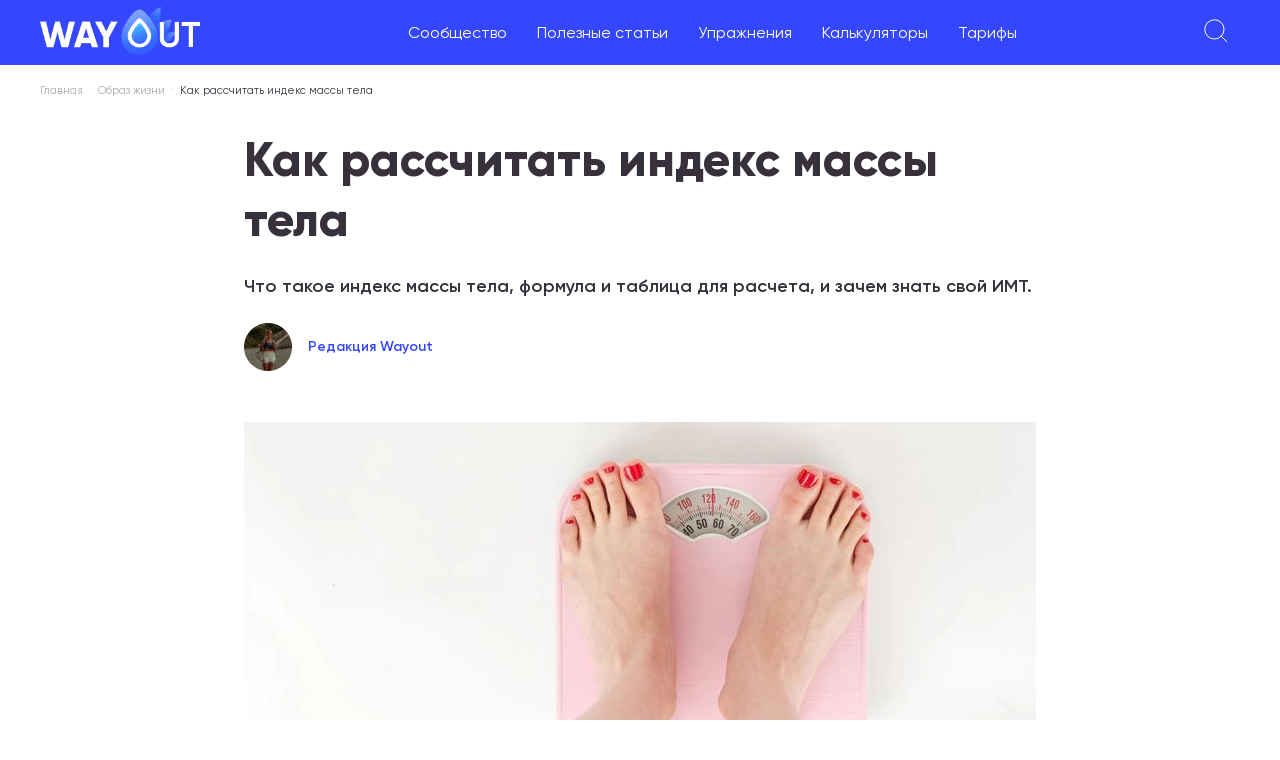

--- FILE ---
content_type: text/html; charset=utf-8
request_url: https://wayout.fitness/blog/post/kak_rasschitat_indeks_massy_tela_i_zachem
body_size: 19977
content:
<!DOCTYPE html><html lang="ru"><head><meta charSet="utf-8"/><meta name="viewport" content="minimum-scale=1, initial-scale=1, maximum-scale=5, width=device-width, shrink-to-fit=no, viewport-fit=cover"/><title>Как рассчитать индекс массы тела</title><meta name="description" content="Что такое ИМТ, и как рассчитать свой индекс массы тела по формуле, и зачем его знать. Насколько важен и точен индекс. Какой индекс массы нормальный для человека. Таблица индекса массы тела."/><meta property="article:tag" content="Мотивация"/><meta property="article:tag" content="Быть в форме"/><meta property="article:tag" content="Худеем"/><meta property="og:type" content="article"/><meta property="article:section" content="Образ жизни"/><meta property="article:published_time" content="2022-02-22T06:31:41.464Z"/><meta property="article:modified_time" content="2025-10-13T02:04:42.728Z"/><meta name="author" content="Редакция Wayout"/><meta name="copyright" content="Все права принадлежат Wayout"/><meta property="og:url" content="https://wayout.fitness/blog/post/kak_rasschitat_indeks_massy_tela_i_zachem"/><meta property="og:image" content="https://api.wayout.fitness/public/images/post/6214834de6dbbc001b883794/big_image/pexels-shvets-production-6975474 1.jpg"/><meta property="og:title" content="Как рассчитать индекс массы тела"/><meta property="og:description" content="Что такое ИМТ, и как рассчитать свой индекс массы тела по формуле, и зачем его знать. Насколько важен и точен индекс. Какой индекс массы нормальный для человека. Таблица индекса массы тела."/><meta property="og:locale" content="ru_RU"/><meta property="og:site_name" content="Wayout Fitness"/><link rel="canonical" href="https://wayout.fitness/blog/post/kak_rasschitat_indeks_massy_tela_i_zachem"/><script type="text/javascript">
        (function (w, d, s, l, i) {
          w[l] = w[l] || [];
          w[l].push({ "gtm.start": new Date().getTime(), event: "gtm.js" });
          var f = d.getElementsByTagName(s)[0],
              j = d.createElement(s),
              dl = l != "dataLayer" ? "&l=" + l : "";
          j.async = true;
          j.src = "https://www.googletagmanager.com/gtm.js?id=" + i + dl;
          f.parentNode.insertBefore(j, f);
        })(window, document, "script", "dataLayer", "GTM-TWBHXT2");
      </script><link rel="preload" as="image" imagesrcset="/_next/image?url=https%3A%2F%2Fapi.wayout.fitness%2Fpublic%2Fimages%2Fpost%2F6214834de6dbbc001b883794%2Fbig_image%2Fpexels-shvets-production-6975474%201.jpg&amp;w=828&amp;q=100 1x, /_next/image?url=https%3A%2F%2Fapi.wayout.fitness%2Fpublic%2Fimages%2Fpost%2F6214834de6dbbc001b883794%2Fbig_image%2Fpexels-shvets-production-6975474%201.jpg&amp;w=1920&amp;q=100 2x"/><meta name="next-head-count" content="22"/><meta name="google" content="notranslate"/><link rel="preload" href="/fonts/Gilroy-Regular.ttf" as="font" crossorigin="anonymous"/><link rel="preload" href="/fonts/Gilroy-SemiBold.ttf" as="font" crossorigin="anonymous"/><link rel="preload" href="/fonts/Gilroy-ExtraBold.ttf" as="font" crossorigin="anonymous"/><link rel="preload" href="/fonts/Gilroy-Black.ttf" as="font" crossorigin="anonymous"/><meta name="mobile-web-app-capable" content="yes"/><meta name="application-name" content="Wayout"/><meta name="apple-mobile-web-app-capable" content="yes"/><meta name="apple-mobile-web-app-status-bar-style" content="default"/><meta name="apple-mobile-web-app-title" content="Wayout"/><link rel="apple-touch-icon" sizes="180x180" href="/icons/apple-touch-icon.png"/><link rel="icon" type="image/png" sizes="32x32" href="/icons/favicon-32x32.png"/><link rel="icon" type="image/png" sizes="16x16" href="/icons/favicon-16x16.png"/><link rel="mask-icon" href="/icons/safari-pinned-tab.svg" color="#5bbad5"/><meta name="msapplication-TileColor" content="#da532c"/><meta name="theme-color" content="#ffffff"/><link rel="manifest" href="/manifest.json"/><link rel="preload" href="/_next/static/css/e314b57c377e0488.css" as="style"/><link rel="stylesheet" href="/_next/static/css/e314b57c377e0488.css" data-n-g=""/><link rel="preload" href="/_next/static/css/361358cd2b7ac68c.css" as="style"/><link rel="stylesheet" href="/_next/static/css/361358cd2b7ac68c.css" data-n-p=""/><noscript data-n-css=""></noscript><script defer="" nomodule="" src="/_next/static/chunks/polyfills-0d1b80a048d4787e.js"></script><script src="/_next/static/chunks/webpack-e47de6cf8e4c0736.js" defer=""></script><script src="/_next/static/chunks/framework-834e107486a0d020.js" defer=""></script><script src="/_next/static/chunks/main-bae8d878124f90dd.js" defer=""></script><script src="/_next/static/chunks/pages/_app-8ffc501cf81dec94.js" defer=""></script><script src="/_next/static/chunks/5675-171615a3fa3b0d21.js" defer=""></script><script src="/_next/static/chunks/6066-3c55ae85d79be8a4.js" defer=""></script><script src="/_next/static/chunks/1344-e39cc4ad67e6203a.js" defer=""></script><script src="/_next/static/chunks/2336-24546d83f1dd8ea5.js" defer=""></script><script src="/_next/static/chunks/pages/blog/post/%5BurlKey%5D-9e7fe060cd5c2363.js" defer=""></script><script src="/_next/static/2cd8794e59d471a1e428d55363563a53700aace6/_buildManifest.js" defer=""></script><script src="/_next/static/2cd8794e59d471a1e428d55363563a53700aace6/_ssgManifest.js" defer=""></script></head><body><div id="__next" data-reactroot=""><div class="notifications-component "><div class="notification-container--top-full"></div><div class="notification-container--bottom-full"></div><div class="notification-container--top-left"></div><div class="notification-container--top-right"></div><div class="notification-container--bottom-left"></div><div class="notification-container--bottom-right"></div><div class="notification-container--top-center"></div><div class="notification-container--center"><div class="flex-center"></div></div><div class="notification-container--bottom-center"></div></div><div style="background:white;position:fixed;z-index:1;top:0;right:0;bottom:0;left:0;opacity:0;transition:all .2s;visibility:hidden"><span class="css-loader"></span></div><div class="content_layout__F6uLu"><div><div class="bm-overlay" style="position:fixed;z-index:1000;width:100%;height:100%;background:rgba(0, 0, 0, 0.3);opacity:0;-moz-transform:translate3d(100%, 0, 0);-ms-transform:translate3d(100%, 0, 0);-o-transform:translate3d(100%, 0, 0);-webkit-transform:translate3d(100%, 0, 0);transform:translate3d(100%, 0, 0)"></div><div id="" class="bm-menu-wrap header_mobileMenuMain__a7A98" style="position:fixed;right:inherit;z-index:1100;width:100%;height:100%;-moz-transform:translate3d(-100%, 0, 0);-ms-transform:translate3d(-100%, 0, 0);-o-transform:translate3d(-100%, 0, 0);-webkit-transform:translate3d(-100%, 0, 0);transform:translate3d(-100%, 0, 0)" aria-hidden="true"><div class="bm-menu" style="height:100%;box-sizing:border-box;overflow:auto"><nav class="bm-item-list customer-mobile-menu" style="height:100%"><div class="bm-item header_menuWrapper__Kxaax" style="display:block" tabindex="-1"><div><div><div><a href="/questions">Сообщество</a></div><div><a href="/">Полезные статьи</a><ul class="header_children__tTKuZ"><li><a href="/blog/category/pravilnoe_pitanie">Правильное питание</a></li><li><a href="/blog/category/training">Тренировки</a></li><li><a href="/blog/category/life">Образ жизни</a></li><li><a href="/blog/category/pohudet">Как похудеть</a></li><li><a href="/blog/category/video">Видео материалы</a></li><li><a href="/blog/category/pishchevye-dobavki-vliyanie-na-zdorovye">Пищевые добавки</a></li><li><a href="/food/calories">Калорийность продуктов</a></li></ul></div><div><a href="/exercises">Упражнения</a></div><div><a href="/calculators">Калькуляторы</a></div><div><a href="/tarrifs">Тарифы</a></div></div></div><div></div></div></nav></div><div><div class="bm-cross-button" style="position:absolute;width:24px;height:24px;right:8px;top:8px"><button type="button" id="react-burger-cross-btn" style="position:absolute;left:0;top:0;z-index:1;width:100%;height:100%;margin:0;padding:0;border:none;font-size:0;background:transparent;cursor:pointer" tabindex="-1">Close Menu</button><span style="position:absolute;top:6px;right:14px"><span class="bm-cross" style="position:absolute;width:3px;height:14px;transform:rotate(45deg)"></span><span class="bm-cross" style="position:absolute;width:3px;height:14px;transform:rotate(-45deg)"></span></span></div></div></div></div><div class="header_topBar___YWev"><div class="header_leftWrapper__DTzGb"><div class="header_mobileMenu__faU6B"><svg width="24" height="24" viewBox="0 0 24 24" fill="none" xmlns="http://www.w3.org/2000/svg"><path d="M0 4H24M4.8 12H19.2M8 20H16" stroke="white"></path></svg></div><a href="/"><img src="/images-local/logo-new.png" alt="Wayout Fitness logo" class="header_logo__vA4Pl"/></a></div><ul class="header_menu__RMID2"><li><a href="/questions">Сообщество</a></li><li><a href="/">Полезные статьи</a><ul class="header_children__tTKuZ"><li><a href="/blog/category/pravilnoe_pitanie">Правильное питание</a></li><li><a href="/blog/category/training">Тренировки</a></li><li><a href="/blog/category/life">Образ жизни</a></li><li><a href="/blog/category/pohudet">Как похудеть</a></li><li><a href="/blog/category/video">Видео материалы</a></li><li><a href="/blog/category/pishchevye-dobavki-vliyanie-na-zdorovye">Пищевые добавки</a></li><li><a href="/food/calories">Калорийность продуктов</a></li></ul></li><li><a href="/exercises">Упражнения</a></li><li><a href="/calculators">Калькуляторы</a></li><li><a href="/tarrifs">Тарифы</a></li></ul><div class="header_rightBar__szdHC"><div class="header_searchIcon__oMSPD"><svg width="24" height="24" fill="none" xmlns="http://www.w3.org/2000/svg"><path d="m23.2 23.2-6.4-6.4M10.4 20a9.6 9.6 0 1 1 0-19.2 9.6 9.6 0 0 1 0 19.2Z" stroke="#fff"></path></svg></div><div class="header_loginBtn__RPUs7 header_loginBtn__zYFgX">Войти</div></div></div><div class="content_breadCrumbs__FTcRM"><ul><li><a href="/">Главная</a></li><li><a href="/blog/category/life">Образ жизни</a></li><li>Как рассчитать индекс массы тела</li></ul><script type="application/ld+json">
                    {
                        "@context": "https://schema.org",
                        "@type": "BreadcrumbList",
                        "itemListElement":
                            [
                                {
                                     "@type": "ListItem",
                                     "position": 1,
                                     "item":
                                        {
                                            "@id": "https://wayout.fitness",
                                            "name": "Главная"
                                        }
                                }
                                ,{
                "@type": "ListItem",
                "position": 2,
                "item":
                    {
                        "@id": "/blog/category/life",
                        "name": "Образ жизни"
                    }
                }
                            ]
                    }</script></div><div class="content_contentContainer__vyTVj"><h1 class="content_postTitle__j3BbQ">Как рассчитать индекс массы тела</h1><div class="content_postDescription__X5l_e"><p class="ql-align-justify">Что такое индекс массы тела, формула и таблица для расчета, и зачем знать свой ИМТ.</p></div><div class="content_additionalData__j52oS"><div class="content_author__8zHS6"><img alt="author" src="[data-uri]" width="48" height="48"/><span>Редакция Wayout</span></div></div><div class="content_postImage__g9nZn"><span style="box-sizing:border-box;display:inline-block;overflow:hidden;width:initial;height:initial;background:none;opacity:1;border:0;margin:0;padding:0;position:relative;max-width:100%"><span style="box-sizing:border-box;display:block;width:initial;height:initial;background:none;opacity:1;border:0;margin:0;padding:0;max-width:100%"><img style="display:block;max-width:100%;width:initial;height:initial;background:none;opacity:1;border:0;margin:0;padding:0" alt="" aria-hidden="true" src="data:image/svg+xml,%3csvg%20xmlns=%27http://www.w3.org/2000/svg%27%20version=%271.1%27%20width=%27792%27%20height=%27365%27/%3e"/></span><img alt="Как рассчитать индекс массы тела" srcSet="/_next/image?url=https%3A%2F%2Fapi.wayout.fitness%2Fpublic%2Fimages%2Fpost%2F6214834de6dbbc001b883794%2Fbig_image%2Fpexels-shvets-production-6975474%201.jpg&amp;w=828&amp;q=100 1x, /_next/image?url=https%3A%2F%2Fapi.wayout.fitness%2Fpublic%2Fimages%2Fpost%2F6214834de6dbbc001b883794%2Fbig_image%2Fpexels-shvets-production-6975474%201.jpg&amp;w=1920&amp;q=100 2x" src="/_next/image?url=https%3A%2F%2Fapi.wayout.fitness%2Fpublic%2Fimages%2Fpost%2F6214834de6dbbc001b883794%2Fbig_image%2Fpexels-shvets-production-6975474%201.jpg&amp;w=1920&amp;q=100" decoding="async" data-nimg="intrinsic" style="position:absolute;top:0;left:0;bottom:0;right:0;box-sizing:border-box;padding:0;border:none;margin:auto;display:block;width:0;height:0;min-width:100%;max-width:100%;min-height:100%;max-height:100%"/></span></div><div class="content_postContent___CFML"><p class="ql-align-justify">Вы наверняка много раз встречали аббревиатуру BMI или ИМТ. ИМТ расшифровывается как индекс массы тела, это стандартный способ измерения веса и определения категории тела человека от критического недостатка массы до опасного для здоровья <a href="https://wayout.fitness/blog/post/prichiny_i_vred_lishnego_vesa" rel="noopener noreferrer" target="_blank"><strong>ожирения</strong></a>.</p><h2 class="ql-align-justify">Индекс массы тела: норма у взрослых и зачем его знать</h2><p class="ql-align-justify">По данным ВОЗ от 2018 года около 40% людей имеют лишний вес, ожирение и склонность к нему. В группе риска люди среднего и пожилого возраста из-за изменения гормонального фона, а также молодые люди от 20 до 39 лет из-за <a href="https://wayout.fitness/blog/post/slishkom_mnogo_sidite_vremya_razmyatsya" rel="noopener noreferrer" target="_blank"><strong>малоподвижного образа жизни</strong></a> и неправильных <a href="https://wayout.fitness/blog/post/osnovnye_principy_pravilnogo_pitaniya" rel="noopener noreferrer" target="_blank"><strong>пищевых привычек</strong></a> большинства современных горожан.</p><p class="ql-align-justify">Почему важно знать ИМТ?</p><p class="ql-align-justify">Если вы взрослый человек, то поддержание нормального ИМТ критично важно не только для вашего здоровья сейчас, но и в будущем. Высокий ИМТ может привести к развитию разнообразных заболеваний, включая болезни сердца, сосудов, печени и почек, диабет второго типа, проблемы с суставами и костями. Однако, ИМТ не определяет процент жировой или мышечной массы в организме, поэтому в комплексном обследовании должен сочетаться с другими измерениями, особенно для спортсменов. Среди молодежи высокий ИМТ связывают с растущей частотой заболеваний печени и почек, эндометриоза, рака поджелудочной железы и нарушений гормонального фона. Если вы знаете свой ИМТ, то можете скорректировать образ жизни, уровень активности, качество питания, вовремя позаботиться о себе и укрепить здоровье.</p><h3 class="ql-align-justify">Как рассчитать индекс массы тела: формула</h3><p class="ql-align-justify">Индекс массы тела измеряется в кг/м² и рассчитывается по формуле: ИМТ = м/р², где:</p><ul><li class="ql-align-justify">м — масса тела в килограммах</li><li class="ql-align-justify">р — рост в метрах</li></ul><p class="ql-align-justify"><em>Пример:</em></p><ul><li class="ql-align-justify">Масса человека = 74 кг, рост = 172 см</li><li class="ql-align-justify">ИМТ = 74 : (1,722) ≈ 25,01 кг/м²</li></ul><h3 class="ql-align-justify">Индекс массы тела: таблица</h3><p class="ql-align-justify"><div class="image-container"><span style="box-sizing:border-box;display:block;overflow:hidden;width:initial;height:initial;background:none;opacity:1;border:0;margin:0;padding:0;position:absolute;top:0;left:0;bottom:0;right:0"><img alt="Как рассчитать индекс массы тела" src="[data-uri]" decoding="async" data-nimg="fill" class="image" style="position:absolute;top:0;left:0;bottom:0;right:0;box-sizing:border-box;padding:0;border:none;margin:auto;display:block;width:0;height:0;min-width:100%;max-width:100%;min-height:100%;max-height:100%"/><noscript><img alt="Как рассчитать индекс массы тела" sizes="100vw" srcSet="/_next/image?url=https%3A%2F%2Fapi.wayout.fitness%2Fpublic%2Fimages%2Fuploads%2F2022222%2F1e7e994c-898d-418b-8bc0-e208ecb81a95.jpg&amp;w=640&amp;q=75 640w, /_next/image?url=https%3A%2F%2Fapi.wayout.fitness%2Fpublic%2Fimages%2Fuploads%2F2022222%2F1e7e994c-898d-418b-8bc0-e208ecb81a95.jpg&amp;w=750&amp;q=75 750w, /_next/image?url=https%3A%2F%2Fapi.wayout.fitness%2Fpublic%2Fimages%2Fuploads%2F2022222%2F1e7e994c-898d-418b-8bc0-e208ecb81a95.jpg&amp;w=828&amp;q=75 828w, /_next/image?url=https%3A%2F%2Fapi.wayout.fitness%2Fpublic%2Fimages%2Fuploads%2F2022222%2F1e7e994c-898d-418b-8bc0-e208ecb81a95.jpg&amp;w=1080&amp;q=75 1080w, /_next/image?url=https%3A%2F%2Fapi.wayout.fitness%2Fpublic%2Fimages%2Fuploads%2F2022222%2F1e7e994c-898d-418b-8bc0-e208ecb81a95.jpg&amp;w=1200&amp;q=75 1200w, /_next/image?url=https%3A%2F%2Fapi.wayout.fitness%2Fpublic%2Fimages%2Fuploads%2F2022222%2F1e7e994c-898d-418b-8bc0-e208ecb81a95.jpg&amp;w=1920&amp;q=75 1920w, /_next/image?url=https%3A%2F%2Fapi.wayout.fitness%2Fpublic%2Fimages%2Fuploads%2F2022222%2F1e7e994c-898d-418b-8bc0-e208ecb81a95.jpg&amp;w=2048&amp;q=75 2048w, /_next/image?url=https%3A%2F%2Fapi.wayout.fitness%2Fpublic%2Fimages%2Fuploads%2F2022222%2F1e7e994c-898d-418b-8bc0-e208ecb81a95.jpg&amp;w=3840&amp;q=75 3840w" src="/_next/image?url=https%3A%2F%2Fapi.wayout.fitness%2Fpublic%2Fimages%2Fuploads%2F2022222%2F1e7e994c-898d-418b-8bc0-e208ecb81a95.jpg&amp;w=3840&amp;q=75" decoding="async" data-nimg="fill" style="position:absolute;top:0;left:0;bottom:0;right:0;box-sizing:border-box;padding:0;border:none;margin:auto;display:block;width:0;height:0;min-width:100%;max-width:100%;min-height:100%;max-height:100%" class="image" loading="lazy"/></noscript></span></div></p><p class="ql-align-justify"><div class="image-container"><span style="box-sizing:border-box;display:block;overflow:hidden;width:initial;height:initial;background:none;opacity:1;border:0;margin:0;padding:0;position:absolute;top:0;left:0;bottom:0;right:0"><img alt="Как рассчитать индекс массы тела" src="[data-uri]" decoding="async" data-nimg="fill" class="image" style="position:absolute;top:0;left:0;bottom:0;right:0;box-sizing:border-box;padding:0;border:none;margin:auto;display:block;width:0;height:0;min-width:100%;max-width:100%;min-height:100%;max-height:100%"/><noscript><img alt="Как рассчитать индекс массы тела" sizes="100vw" srcSet="/_next/image?url=https%3A%2F%2Fapi.wayout.fitness%2Fpublic%2Fimages%2Fuploads%2F2022222%2F4e9ba956-255b-4864-8758-61d233098072.jpg&amp;w=640&amp;q=75 640w, /_next/image?url=https%3A%2F%2Fapi.wayout.fitness%2Fpublic%2Fimages%2Fuploads%2F2022222%2F4e9ba956-255b-4864-8758-61d233098072.jpg&amp;w=750&amp;q=75 750w, /_next/image?url=https%3A%2F%2Fapi.wayout.fitness%2Fpublic%2Fimages%2Fuploads%2F2022222%2F4e9ba956-255b-4864-8758-61d233098072.jpg&amp;w=828&amp;q=75 828w, /_next/image?url=https%3A%2F%2Fapi.wayout.fitness%2Fpublic%2Fimages%2Fuploads%2F2022222%2F4e9ba956-255b-4864-8758-61d233098072.jpg&amp;w=1080&amp;q=75 1080w, /_next/image?url=https%3A%2F%2Fapi.wayout.fitness%2Fpublic%2Fimages%2Fuploads%2F2022222%2F4e9ba956-255b-4864-8758-61d233098072.jpg&amp;w=1200&amp;q=75 1200w, /_next/image?url=https%3A%2F%2Fapi.wayout.fitness%2Fpublic%2Fimages%2Fuploads%2F2022222%2F4e9ba956-255b-4864-8758-61d233098072.jpg&amp;w=1920&amp;q=75 1920w, /_next/image?url=https%3A%2F%2Fapi.wayout.fitness%2Fpublic%2Fimages%2Fuploads%2F2022222%2F4e9ba956-255b-4864-8758-61d233098072.jpg&amp;w=2048&amp;q=75 2048w, /_next/image?url=https%3A%2F%2Fapi.wayout.fitness%2Fpublic%2Fimages%2Fuploads%2F2022222%2F4e9ba956-255b-4864-8758-61d233098072.jpg&amp;w=3840&amp;q=75 3840w" src="/_next/image?url=https%3A%2F%2Fapi.wayout.fitness%2Fpublic%2Fimages%2Fuploads%2F2022222%2F4e9ba956-255b-4864-8758-61d233098072.jpg&amp;w=3840&amp;q=75" decoding="async" data-nimg="fill" style="position:absolute;top:0;left:0;bottom:0;right:0;box-sizing:border-box;padding:0;border:none;margin:auto;display:block;width:0;height:0;min-width:100%;max-width:100%;min-height:100%;max-height:100%" class="image" loading="lazy"/></noscript></span></div></p><p class="ql-align-justify">В таблице вы можете найти свой ИМТ и категорию. Хотя ИМТ не зависит от пола и возраста, но есть некоторые особенности. У женщин больше <a href="https://wayout.fitness/blog/post/chto_oznachaet_procent_zhira_v_organizme" rel="noopener noreferrer" target="_blank"><strong>процент жира</strong></a> в организме, чем у мужчин, а с возрастом у всех уменьшается объем мышечной массы и увеличивается количество жира.</p><h3 class="ql-align-justify">Часто задаваемые вопросы:</h3><ul><li>Какой ИМТ нормальный?</li></ul><p>Есть несколько категорий, но ВОЗ считает нормальным ИМТ от 18,5 до 24,9 при измерении роста и веса.</p><ul><li>Каким должен быть ИМТ в моем возрасте?</li></ul><p>Классическая таблица ИМТ рассчитана на людей старше 20 лет. Для детей и подростков есть отдельная таблица и немного другой принцип измерения.</p><ul><li>Насколько важен ИМТ?</li></ul><p>ИМТ используется для определения категории веса (низкий, нормальный, избыточный) и в основном применяется как один из способов определить общее состояние здоровье. ИМТ не учитывает процент жира в организме и не может быть инструментом диагностики конкретных заболеваний. В целом, ИМТ используется как способ определить статистическое количество людей с лишним весом и ожирением в популяции.</p><ul><li>Насколько точен ИМТ?</li></ul><p>Поскольку это результат математической формулы, то само число точно. Однако, не всегда люди с большим количеством жира имеют больший ИМТ, чем внешне стройные люди с большим количеством мышц. Учитывайте, что мышцы тяжелее жира, поэтому вес хорошо тренированных людей будет больше( (и, соответственно, ИМТ), но внешне они выглядят стройнее, а состояние здоровья обычно лучше. К тому же ИМТ не учитывает много других важных факторов, включая пол, возраст и уровень физической активности.</p><p class="ql-align-justify"><br/></p></div><div id="toggle-visible"></div><div><div class="tags_postTags__drztG"><a href="/blog/tag/motivaciya">Мотивация</a><a href="/blog/tag/byt_v_forme">Быть в форме</a><a href="/blog/tag/hudeem">Худеем</a></div></div><div class="content_relatedQuestions___YeR_"><div class="content_title__HPJ51">Вопросы пользователей на эту тему:</div><div class="content_items__PGXks"><div class="content_item__WlgCm"><div class="content_info__yc1NI"><div class="content_avatar__3AJVd">ДА</div><div class="content_additionalMobile___oO_B"><span class="content_customerName__O1IpB">Даня <!-- --> <span class="content_dot__QvRlG">•</span> </span><span class="content_created__Zmqpq">15 октября, 2023</span></div></div><div class="content_details__PLqnI"><div class="content_name__2Xa6o"><a href="/questions/1697407059-kak-nabrat-15-kg-myshechnoj-massy">Как набрать 15 кг мышечной массы </a></div><div class="content_additional__LWjO7"><span class="content_customerName__O1IpB">Даня <!-- --> <span class="content_dot__QvRlG">•</span> </span><span class="content_created__Zmqpq">15 октября, 2023</span><span class="content_answersCount__1leq3"><span class="content_dot__QvRlG">•</span><a href="/questions/1697407059-kak-nabrat-15-kg-myshechnoj-massy">1<!-- --> <!-- -->ответ</a></span></div></div><div class="content_answersCountMobile__TpBZR"><a href="/questions/1697407059-kak-nabrat-15-kg-myshechnoj-massy">1<!-- --> <!-- -->ответ</a></div></div><div class="content_item__WlgCm"><div class="content_info__yc1NI"><div class="content_avatar__3AJVd">АЛ</div><div class="content_additionalMobile___oO_B"><span class="content_customerName__O1IpB">Александр <!-- --> <span class="content_dot__QvRlG">•</span> </span><span class="content_created__Zmqpq">15 февраля, 2025</span></div></div><div class="content_details__PLqnI"><div class="content_name__2Xa6o"><a href="/questions/1739656312-nabor-massy">набор массы </a></div><div class="content_additional__LWjO7"><span class="content_customerName__O1IpB">Александр <!-- --> <span class="content_dot__QvRlG">•</span> </span><span class="content_created__Zmqpq">15 февраля, 2025</span><span class="content_answersCount__1leq3"></span></div></div><div class="content_answersCountMobile__TpBZR"><a href="/questions/1739656312-nabor-massy">Ответить</a></div></div><div class="content_item__WlgCm"><div class="content_info__yc1NI"><div class="content_avatar__3AJVd">СВ</div><div class="content_additionalMobile___oO_B"><span class="content_customerName__O1IpB">Светлана<!-- --> <span class="content_dot__QvRlG">•</span> </span><span class="content_created__Zmqpq">7 мая, 2022</span></div></div><div class="content_details__PLqnI"><div class="content_name__2Xa6o"><a href="/questions/642022-kak-pravilnoe-pitanie-vliyaet-na-zdorove-cheloveka">Как правильное питание влияет на здоровье человека?</a></div><div class="content_additional__LWjO7"><span class="content_customerName__O1IpB">Светлана<!-- --> <span class="content_dot__QvRlG">•</span> </span><span class="content_created__Zmqpq">7 мая, 2022</span><span class="content_answersCount__1leq3"><span class="content_dot__QvRlG">•</span><a href="/questions/642022-kak-pravilnoe-pitanie-vliyaet-na-zdorove-cheloveka">3<!-- --> <!-- -->ответа</a></span></div></div><div class="content_answersCountMobile__TpBZR"><a href="/questions/642022-kak-pravilnoe-pitanie-vliyaet-na-zdorove-cheloveka">3<!-- --> <!-- -->ответа</a></div></div><div class="content_item__WlgCm"><div class="content_info__yc1NI"><div class="content_avatar__3AJVd">СЕ</div><div class="content_additionalMobile___oO_B"><span class="content_customerName__O1IpB">Сергей<!-- --> <span class="content_dot__QvRlG">•</span> </span><span class="content_created__Zmqpq">2 ноября, 2022</span></div></div><div class="content_details__PLqnI"><div class="content_name__2Xa6o"><a href="/questions/3102022-kak-trenirovatsya-doma">Как тренироваться дома?</a></div><div class="content_additional__LWjO7"><span class="content_customerName__O1IpB">Сергей<!-- --> <span class="content_dot__QvRlG">•</span> </span><span class="content_created__Zmqpq">2 ноября, 2022</span><span class="content_answersCount__1leq3"><span class="content_dot__QvRlG">•</span><a href="/questions/3102022-kak-trenirovatsya-doma">3<!-- --> <!-- -->ответа</a></span></div></div><div class="content_answersCountMobile__TpBZR"><a href="/questions/3102022-kak-trenirovatsya-doma">3<!-- --> <!-- -->ответа</a></div></div><div class="content_item__WlgCm content_last__kMrG1"><div class="content_info__yc1NI"><div class="content_avatar__3AJVd">РО</div><div class="content_additionalMobile___oO_B"><span class="content_customerName__O1IpB">Роман<!-- --> <span class="content_dot__QvRlG">•</span> </span><span class="content_created__Zmqpq">7 июля, 2022</span></div></div><div class="content_details__PLqnI"><div class="content_name__2Xa6o"><a href="/questions/462022-kak-edyat-avokado">Как едят авокадо?</a></div><div class="content_additional__LWjO7"><span class="content_customerName__O1IpB">Роман<!-- --> <span class="content_dot__QvRlG">•</span> </span><span class="content_created__Zmqpq">7 июля, 2022</span><span class="content_answersCount__1leq3"><span class="content_dot__QvRlG">•</span><a href="/questions/462022-kak-edyat-avokado">3<!-- --> <!-- -->ответа</a></span></div></div><div class="content_answersCountMobile__TpBZR"><a href="/questions/462022-kak-edyat-avokado">3<!-- --> <!-- -->ответа</a></div></div></div></div></div><div class="content_relatedPosts__ci_Gf"><span class="title-h2">Больше интересного</span><div class="main_topPostsSlider__zMbbw"><div class="post-slider_sliderNavigation__NnaaF"><div data-element="sliderPrev" class="post-slider_sliderPrev__qohjI"></div><div data-element="sliderNext" class="post-slider_sliderNext__bB_zH"></div></div><div class="slick-slider posts-slider slick-initialized" dir="ltr"><div class="slick-list"><div class="slick-track" style="width:433.33333333333337%;left:-100%"><div data-index="-3" tabindex="-1" class="slick-slide slick-cloned" aria-hidden="true" style="width:7.6923076923076925%"><div><div class="post-slide" tabindex="-1" style="width:100%;display:inline-block"><div class="grid-preview_itemPreview___Q_5b"><div class="grid-preview_itemImage__2htxC"><a href="/blog/post/luchshie-uprazhneniya-dlya-nabora-massy"><span style="box-sizing:border-box;display:inline-block;overflow:hidden;width:initial;height:initial;background:none;opacity:1;border:0;margin:0;padding:0;position:relative;max-width:100%"><span style="box-sizing:border-box;display:block;width:initial;height:initial;background:none;opacity:1;border:0;margin:0;padding:0;max-width:100%"><img style="display:block;max-width:100%;width:initial;height:initial;background:none;opacity:1;border:0;margin:0;padding:0" alt="" aria-hidden="true" src="data:image/svg+xml,%3csvg%20xmlns=%27http://www.w3.org/2000/svg%27%20version=%271.1%27%20width=%27405%27%20height=%27245%27/%3e"/></span><img alt="Лучшие упражнения для набора массы. Железный ТОП-5" src="[data-uri]" decoding="async" data-nimg="intrinsic" style="position:absolute;top:0;left:0;bottom:0;right:0;box-sizing:border-box;padding:0;border:none;margin:auto;display:block;width:0;height:0;min-width:100%;max-width:100%;min-height:100%;max-height:100%"/><noscript><img alt="Лучшие упражнения для набора массы. Железный ТОП-5" srcSet="/_next/image?url=https%3A%2F%2Fapi.wayout.fitness%2Fpublic%2Fimages%2Fpost%2F627f6d290fb08f5d5e976a19%2Fpreview_image%2Frazgibanie-nog-v-trenazhere%201.png&amp;w=640&amp;q=100 1x, /_next/image?url=https%3A%2F%2Fapi.wayout.fitness%2Fpublic%2Fimages%2Fpost%2F627f6d290fb08f5d5e976a19%2Fpreview_image%2Frazgibanie-nog-v-trenazhere%201.png&amp;w=828&amp;q=100 2x" src="/_next/image?url=https%3A%2F%2Fapi.wayout.fitness%2Fpublic%2Fimages%2Fpost%2F627f6d290fb08f5d5e976a19%2Fpreview_image%2Frazgibanie-nog-v-trenazhere%201.png&amp;w=828&amp;q=100" decoding="async" data-nimg="intrinsic" style="position:absolute;top:0;left:0;bottom:0;right:0;box-sizing:border-box;padding:0;border:none;margin:auto;display:block;width:0;height:0;min-width:100%;max-width:100%;min-height:100%;max-height:100%" loading="lazy"/></noscript></span></a></div><div class="grid-preview_itemDetails__O2w_k"><span class="grid-preview_postCategory__9RaHp"><span class="grid-preview_dot__PpSv8" style="background:#0B4B5C"></span><a href="/blog/category/nabor_massy">Набор массы</a></span><div class="grid-preview_itemName__D7dJY"><a href="/blog/post/luchshie-uprazhneniya-dlya-nabora-massy">Лучшие упражнения для набора массы. Железный ТОП-5</a></div><div class="grid-preview_itemDescription__3LzhM">Как известно, чем большее количество мышечных групп задействовано во время выполнения упра...</div></div></div></div></div></div><div data-index="-2" tabindex="-1" class="slick-slide slick-cloned" aria-hidden="true" style="width:7.6923076923076925%"><div><div class="post-slide" tabindex="-1" style="width:100%;display:inline-block"><div class="grid-preview_itemPreview___Q_5b"><div class="grid-preview_itemImage__2htxC"><a href="/blog/post/kak_pravilno_pitatsya_chtoby_narastit_myshcy_i_nabrat_ves"><span style="box-sizing:border-box;display:inline-block;overflow:hidden;width:initial;height:initial;background:none;opacity:1;border:0;margin:0;padding:0;position:relative;max-width:100%"><span style="box-sizing:border-box;display:block;width:initial;height:initial;background:none;opacity:1;border:0;margin:0;padding:0;max-width:100%"><img style="display:block;max-width:100%;width:initial;height:initial;background:none;opacity:1;border:0;margin:0;padding:0" alt="" aria-hidden="true" src="data:image/svg+xml,%3csvg%20xmlns=%27http://www.w3.org/2000/svg%27%20version=%271.1%27%20width=%27405%27%20height=%27245%27/%3e"/></span><img alt="Как правильно питаться для набора мышечной массы" src="[data-uri]" decoding="async" data-nimg="intrinsic" style="position:absolute;top:0;left:0;bottom:0;right:0;box-sizing:border-box;padding:0;border:none;margin:auto;display:block;width:0;height:0;min-width:100%;max-width:100%;min-height:100%;max-height:100%"/><noscript><img alt="Как правильно питаться для набора мышечной массы" srcSet="/_next/image?url=https%3A%2F%2Fapi.wayout.fitness%2Fpublic%2Fimages%2Fpost%2F61c1dfed157e51001bba115c%2Fpreview%2Fpre.jpg&amp;w=640&amp;q=100 1x, /_next/image?url=https%3A%2F%2Fapi.wayout.fitness%2Fpublic%2Fimages%2Fpost%2F61c1dfed157e51001bba115c%2Fpreview%2Fpre.jpg&amp;w=828&amp;q=100 2x" src="/_next/image?url=https%3A%2F%2Fapi.wayout.fitness%2Fpublic%2Fimages%2Fpost%2F61c1dfed157e51001bba115c%2Fpreview%2Fpre.jpg&amp;w=828&amp;q=100" decoding="async" data-nimg="intrinsic" style="position:absolute;top:0;left:0;bottom:0;right:0;box-sizing:border-box;padding:0;border:none;margin:auto;display:block;width:0;height:0;min-width:100%;max-width:100%;min-height:100%;max-height:100%" loading="lazy"/></noscript></span></a></div><div class="grid-preview_itemDetails__O2w_k"><span class="grid-preview_postCategory__9RaHp"><span class="grid-preview_dot__PpSv8" style="background:#0B4B5C"></span><a href="/blog/category/nabor_massy">Набор массы</a></span><div class="grid-preview_itemName__D7dJY"><a href="/blog/post/kak_pravilno_pitatsya_chtoby_narastit_myshcy_i_nabrat_ves">Как правильно питаться для набора мышечной массы</a></div><div class="grid-preview_itemDescription__3LzhM">Кажется, все вокруг стремятся похудеть, но вы планируете набрать вес. Здорово! Вот как пра...</div></div></div></div></div></div><div data-index="-1" tabindex="-1" class="slick-slide slick-cloned" aria-hidden="true" style="width:7.6923076923076925%"><div><div class="post-slide" tabindex="-1" style="width:100%;display:inline-block"><div class="grid-preview_itemPreview___Q_5b"><div class="grid-preview_itemImage__2htxC"><a href="/blog/post/princip-piramidy"><span style="box-sizing:border-box;display:inline-block;overflow:hidden;width:initial;height:initial;background:none;opacity:1;border:0;margin:0;padding:0;position:relative;max-width:100%"><span style="box-sizing:border-box;display:block;width:initial;height:initial;background:none;opacity:1;border:0;margin:0;padding:0;max-width:100%"><img style="display:block;max-width:100%;width:initial;height:initial;background:none;opacity:1;border:0;margin:0;padding:0" alt="" aria-hidden="true" src="data:image/svg+xml,%3csvg%20xmlns=%27http://www.w3.org/2000/svg%27%20version=%271.1%27%20width=%27405%27%20height=%27245%27/%3e"/></span><img alt="Принцип пирамиды для роста силы и массы мышц" src="[data-uri]" decoding="async" data-nimg="intrinsic" style="position:absolute;top:0;left:0;bottom:0;right:0;box-sizing:border-box;padding:0;border:none;margin:auto;display:block;width:0;height:0;min-width:100%;max-width:100%;min-height:100%;max-height:100%"/><noscript><img alt="Принцип пирамиды для роста силы и массы мышц" srcSet="/_next/image?url=https%3A%2F%2Fapi.wayout.fitness%2Fpublic%2Fimages%2Fpost%2F627f72f598effb8ed105b8d2%2Fpreview_image%2F1560061394_otzhimaniya-na-brusyah%201.png&amp;w=640&amp;q=100 1x, /_next/image?url=https%3A%2F%2Fapi.wayout.fitness%2Fpublic%2Fimages%2Fpost%2F627f72f598effb8ed105b8d2%2Fpreview_image%2F1560061394_otzhimaniya-na-brusyah%201.png&amp;w=828&amp;q=100 2x" src="/_next/image?url=https%3A%2F%2Fapi.wayout.fitness%2Fpublic%2Fimages%2Fpost%2F627f72f598effb8ed105b8d2%2Fpreview_image%2F1560061394_otzhimaniya-na-brusyah%201.png&amp;w=828&amp;q=100" decoding="async" data-nimg="intrinsic" style="position:absolute;top:0;left:0;bottom:0;right:0;box-sizing:border-box;padding:0;border:none;margin:auto;display:block;width:0;height:0;min-width:100%;max-width:100%;min-height:100%;max-height:100%" loading="lazy"/></noscript></span></a></div><div class="grid-preview_itemDetails__O2w_k"><span class="grid-preview_postCategory__9RaHp"><span class="grid-preview_dot__PpSv8" style="background:#0B4B5C"></span><a href="/blog/category/nabor_massy">Набор массы</a></span><div class="grid-preview_itemName__D7dJY"><a href="/blog/post/princip-piramidy">Принцип пирамиды для роста силы и массы мышц</a></div><div class="grid-preview_itemDescription__3LzhM">В современном культуризме существует много разнообразных способов и методов как накачать м...</div></div></div></div></div></div><div data-index="0" class="slick-slide slick-active slick-current" tabindex="-1" aria-hidden="false" style="outline:none;width:7.6923076923076925%"><div><div class="post-slide" tabindex="-1" style="width:100%;display:inline-block"><div class="grid-preview_itemPreview___Q_5b"><div class="grid-preview_itemImage__2htxC"><a href="/blog/post/index-ozhireniya-kak-otsenit-svoe-zdorove-i-snizit-risk-zabolevaniy"><span style="box-sizing:border-box;display:inline-block;overflow:hidden;width:initial;height:initial;background:none;opacity:1;border:0;margin:0;padding:0;position:relative;max-width:100%"><span style="box-sizing:border-box;display:block;width:initial;height:initial;background:none;opacity:1;border:0;margin:0;padding:0;max-width:100%"><img style="display:block;max-width:100%;width:initial;height:initial;background:none;opacity:1;border:0;margin:0;padding:0" alt="" aria-hidden="true" src="data:image/svg+xml,%3csvg%20xmlns=%27http://www.w3.org/2000/svg%27%20version=%271.1%27%20width=%27405%27%20height=%27245%27/%3e"/></span><img alt="Индекс ожирения: как оценить свое здоровье и снизить риск заболеваний" src="[data-uri]" decoding="async" data-nimg="intrinsic" style="position:absolute;top:0;left:0;bottom:0;right:0;box-sizing:border-box;padding:0;border:none;margin:auto;display:block;width:0;height:0;min-width:100%;max-width:100%;min-height:100%;max-height:100%"/><noscript><img alt="Индекс ожирения: как оценить свое здоровье и снизить риск заболеваний" srcSet="/_next/image?url=https%3A%2F%2Fapi.wayout.fitness%2Fpublic%2Fimages%2Fpost%2F642e3b37391c0bd5291d9170%2Fpreview%2Fgenerated-preview.jpg&amp;w=640&amp;q=100 1x, /_next/image?url=https%3A%2F%2Fapi.wayout.fitness%2Fpublic%2Fimages%2Fpost%2F642e3b37391c0bd5291d9170%2Fpreview%2Fgenerated-preview.jpg&amp;w=828&amp;q=100 2x" src="/_next/image?url=https%3A%2F%2Fapi.wayout.fitness%2Fpublic%2Fimages%2Fpost%2F642e3b37391c0bd5291d9170%2Fpreview%2Fgenerated-preview.jpg&amp;w=828&amp;q=100" decoding="async" data-nimg="intrinsic" style="position:absolute;top:0;left:0;bottom:0;right:0;box-sizing:border-box;padding:0;border:none;margin:auto;display:block;width:0;height:0;min-width:100%;max-width:100%;min-height:100%;max-height:100%" loading="lazy"/></noscript></span></a></div><div class="grid-preview_itemDetails__O2w_k"><span class="grid-preview_postCategory__9RaHp"><span class="grid-preview_dot__PpSv8" style="background:#3547FD"></span><a href="/blog/category/health">Здоровье</a></span><div class="grid-preview_itemName__D7dJY"><a href="/blog/post/index-ozhireniya-kak-otsenit-svoe-zdorove-i-snizit-risk-zabolevaniy">Индекс ожирения: как оценить свое здоровье и снизить риск заболеваний</a></div><div class="grid-preview_itemDescription__3LzhM">Индекс ожирения (ИО) является важным инструментом для определения здоровья человека, позво...</div></div></div></div></div></div><div data-index="1" class="slick-slide slick-active" tabindex="-1" aria-hidden="false" style="outline:none;width:7.6923076923076925%"><div><div class="post-slide" tabindex="-1" style="width:100%;display:inline-block"><div class="grid-preview_itemPreview___Q_5b"><div class="grid-preview_itemImage__2htxC"><a href="/blog/post/raschet_bzhu"><span style="box-sizing:border-box;display:inline-block;overflow:hidden;width:initial;height:initial;background:none;opacity:1;border:0;margin:0;padding:0;position:relative;max-width:100%"><span style="box-sizing:border-box;display:block;width:initial;height:initial;background:none;opacity:1;border:0;margin:0;padding:0;max-width:100%"><img style="display:block;max-width:100%;width:initial;height:initial;background:none;opacity:1;border:0;margin:0;padding:0" alt="" aria-hidden="true" src="data:image/svg+xml,%3csvg%20xmlns=%27http://www.w3.org/2000/svg%27%20version=%271.1%27%20width=%27405%27%20height=%27245%27/%3e"/></span><img alt="Расчет КБЖУ для похудения или набора мышечной массы" src="[data-uri]" decoding="async" data-nimg="intrinsic" style="position:absolute;top:0;left:0;bottom:0;right:0;box-sizing:border-box;padding:0;border:none;margin:auto;display:block;width:0;height:0;min-width:100%;max-width:100%;min-height:100%;max-height:100%"/><noscript><img alt="Расчет КБЖУ для похудения или набора мышечной массы" srcSet="/_next/image?url=https%3A%2F%2Fapi.wayout.fitness%2Fpublic%2Fimages%2Fpost%2F620135f83a302f001b5284aa%2Fpreview_image%2FPreview%20(2).png&amp;w=640&amp;q=100 1x, /_next/image?url=https%3A%2F%2Fapi.wayout.fitness%2Fpublic%2Fimages%2Fpost%2F620135f83a302f001b5284aa%2Fpreview_image%2FPreview%20(2).png&amp;w=828&amp;q=100 2x" src="/_next/image?url=https%3A%2F%2Fapi.wayout.fitness%2Fpublic%2Fimages%2Fpost%2F620135f83a302f001b5284aa%2Fpreview_image%2FPreview%20(2).png&amp;w=828&amp;q=100" decoding="async" data-nimg="intrinsic" style="position:absolute;top:0;left:0;bottom:0;right:0;box-sizing:border-box;padding:0;border:none;margin:auto;display:block;width:0;height:0;min-width:100%;max-width:100%;min-height:100%;max-height:100%" loading="lazy"/></noscript></span></a></div><div class="grid-preview_itemDetails__O2w_k"><span class="grid-preview_postCategory__9RaHp"><span class="grid-preview_dot__PpSv8" style="background:#0B4B5C"></span><a href="/blog/category/nabor_massy">Набор массы</a></span><div class="grid-preview_itemName__D7dJY"><a href="/blog/post/raschet_bzhu">Расчет КБЖУ для похудения или набора мышечной массы</a></div><div class="grid-preview_itemDescription__3LzhM">Вы постоянно слышите, как важно рассчитать БЖУ. Как понять, сколько белков, жиров и углево...</div></div></div></div></div></div><div data-index="2" class="slick-slide slick-active" tabindex="-1" aria-hidden="false" style="outline:none;width:7.6923076923076925%"><div><div class="post-slide" tabindex="-1" style="width:100%;display:inline-block"><div class="grid-preview_itemPreview___Q_5b"><div class="grid-preview_itemImage__2htxC"><a href="/blog/post/luchshie-uprazhneniya-dlya-nabora-massy"><span style="box-sizing:border-box;display:inline-block;overflow:hidden;width:initial;height:initial;background:none;opacity:1;border:0;margin:0;padding:0;position:relative;max-width:100%"><span style="box-sizing:border-box;display:block;width:initial;height:initial;background:none;opacity:1;border:0;margin:0;padding:0;max-width:100%"><img style="display:block;max-width:100%;width:initial;height:initial;background:none;opacity:1;border:0;margin:0;padding:0" alt="" aria-hidden="true" src="data:image/svg+xml,%3csvg%20xmlns=%27http://www.w3.org/2000/svg%27%20version=%271.1%27%20width=%27405%27%20height=%27245%27/%3e"/></span><img alt="Лучшие упражнения для набора массы. Железный ТОП-5" src="[data-uri]" decoding="async" data-nimg="intrinsic" style="position:absolute;top:0;left:0;bottom:0;right:0;box-sizing:border-box;padding:0;border:none;margin:auto;display:block;width:0;height:0;min-width:100%;max-width:100%;min-height:100%;max-height:100%"/><noscript><img alt="Лучшие упражнения для набора массы. Железный ТОП-5" srcSet="/_next/image?url=https%3A%2F%2Fapi.wayout.fitness%2Fpublic%2Fimages%2Fpost%2F627f6d290fb08f5d5e976a19%2Fpreview_image%2Frazgibanie-nog-v-trenazhere%201.png&amp;w=640&amp;q=100 1x, /_next/image?url=https%3A%2F%2Fapi.wayout.fitness%2Fpublic%2Fimages%2Fpost%2F627f6d290fb08f5d5e976a19%2Fpreview_image%2Frazgibanie-nog-v-trenazhere%201.png&amp;w=828&amp;q=100 2x" src="/_next/image?url=https%3A%2F%2Fapi.wayout.fitness%2Fpublic%2Fimages%2Fpost%2F627f6d290fb08f5d5e976a19%2Fpreview_image%2Frazgibanie-nog-v-trenazhere%201.png&amp;w=828&amp;q=100" decoding="async" data-nimg="intrinsic" style="position:absolute;top:0;left:0;bottom:0;right:0;box-sizing:border-box;padding:0;border:none;margin:auto;display:block;width:0;height:0;min-width:100%;max-width:100%;min-height:100%;max-height:100%" loading="lazy"/></noscript></span></a></div><div class="grid-preview_itemDetails__O2w_k"><span class="grid-preview_postCategory__9RaHp"><span class="grid-preview_dot__PpSv8" style="background:#0B4B5C"></span><a href="/blog/category/nabor_massy">Набор массы</a></span><div class="grid-preview_itemName__D7dJY"><a href="/blog/post/luchshie-uprazhneniya-dlya-nabora-massy">Лучшие упражнения для набора массы. Железный ТОП-5</a></div><div class="grid-preview_itemDescription__3LzhM">Как известно, чем большее количество мышечных групп задействовано во время выполнения упра...</div></div></div></div></div></div><div data-index="3" class="slick-slide" tabindex="-1" aria-hidden="true" style="outline:none;width:7.6923076923076925%"><div><div class="post-slide" tabindex="-1" style="width:100%;display:inline-block"><div class="grid-preview_itemPreview___Q_5b"><div class="grid-preview_itemImage__2htxC"><a href="/blog/post/kak_pravilno_pitatsya_chtoby_narastit_myshcy_i_nabrat_ves"><span style="box-sizing:border-box;display:inline-block;overflow:hidden;width:initial;height:initial;background:none;opacity:1;border:0;margin:0;padding:0;position:relative;max-width:100%"><span style="box-sizing:border-box;display:block;width:initial;height:initial;background:none;opacity:1;border:0;margin:0;padding:0;max-width:100%"><img style="display:block;max-width:100%;width:initial;height:initial;background:none;opacity:1;border:0;margin:0;padding:0" alt="" aria-hidden="true" src="data:image/svg+xml,%3csvg%20xmlns=%27http://www.w3.org/2000/svg%27%20version=%271.1%27%20width=%27405%27%20height=%27245%27/%3e"/></span><img alt="Как правильно питаться для набора мышечной массы" src="[data-uri]" decoding="async" data-nimg="intrinsic" style="position:absolute;top:0;left:0;bottom:0;right:0;box-sizing:border-box;padding:0;border:none;margin:auto;display:block;width:0;height:0;min-width:100%;max-width:100%;min-height:100%;max-height:100%"/><noscript><img alt="Как правильно питаться для набора мышечной массы" srcSet="/_next/image?url=https%3A%2F%2Fapi.wayout.fitness%2Fpublic%2Fimages%2Fpost%2F61c1dfed157e51001bba115c%2Fpreview%2Fpre.jpg&amp;w=640&amp;q=100 1x, /_next/image?url=https%3A%2F%2Fapi.wayout.fitness%2Fpublic%2Fimages%2Fpost%2F61c1dfed157e51001bba115c%2Fpreview%2Fpre.jpg&amp;w=828&amp;q=100 2x" src="/_next/image?url=https%3A%2F%2Fapi.wayout.fitness%2Fpublic%2Fimages%2Fpost%2F61c1dfed157e51001bba115c%2Fpreview%2Fpre.jpg&amp;w=828&amp;q=100" decoding="async" data-nimg="intrinsic" style="position:absolute;top:0;left:0;bottom:0;right:0;box-sizing:border-box;padding:0;border:none;margin:auto;display:block;width:0;height:0;min-width:100%;max-width:100%;min-height:100%;max-height:100%" loading="lazy"/></noscript></span></a></div><div class="grid-preview_itemDetails__O2w_k"><span class="grid-preview_postCategory__9RaHp"><span class="grid-preview_dot__PpSv8" style="background:#0B4B5C"></span><a href="/blog/category/nabor_massy">Набор массы</a></span><div class="grid-preview_itemName__D7dJY"><a href="/blog/post/kak_pravilno_pitatsya_chtoby_narastit_myshcy_i_nabrat_ves">Как правильно питаться для набора мышечной массы</a></div><div class="grid-preview_itemDescription__3LzhM">Кажется, все вокруг стремятся похудеть, но вы планируете набрать вес. Здорово! Вот как пра...</div></div></div></div></div></div><div data-index="4" class="slick-slide" tabindex="-1" aria-hidden="true" style="outline:none;width:7.6923076923076925%"><div><div class="post-slide" tabindex="-1" style="width:100%;display:inline-block"><div class="grid-preview_itemPreview___Q_5b"><div class="grid-preview_itemImage__2htxC"><a href="/blog/post/princip-piramidy"><span style="box-sizing:border-box;display:inline-block;overflow:hidden;width:initial;height:initial;background:none;opacity:1;border:0;margin:0;padding:0;position:relative;max-width:100%"><span style="box-sizing:border-box;display:block;width:initial;height:initial;background:none;opacity:1;border:0;margin:0;padding:0;max-width:100%"><img style="display:block;max-width:100%;width:initial;height:initial;background:none;opacity:1;border:0;margin:0;padding:0" alt="" aria-hidden="true" src="data:image/svg+xml,%3csvg%20xmlns=%27http://www.w3.org/2000/svg%27%20version=%271.1%27%20width=%27405%27%20height=%27245%27/%3e"/></span><img alt="Принцип пирамиды для роста силы и массы мышц" src="[data-uri]" decoding="async" data-nimg="intrinsic" style="position:absolute;top:0;left:0;bottom:0;right:0;box-sizing:border-box;padding:0;border:none;margin:auto;display:block;width:0;height:0;min-width:100%;max-width:100%;min-height:100%;max-height:100%"/><noscript><img alt="Принцип пирамиды для роста силы и массы мышц" srcSet="/_next/image?url=https%3A%2F%2Fapi.wayout.fitness%2Fpublic%2Fimages%2Fpost%2F627f72f598effb8ed105b8d2%2Fpreview_image%2F1560061394_otzhimaniya-na-brusyah%201.png&amp;w=640&amp;q=100 1x, /_next/image?url=https%3A%2F%2Fapi.wayout.fitness%2Fpublic%2Fimages%2Fpost%2F627f72f598effb8ed105b8d2%2Fpreview_image%2F1560061394_otzhimaniya-na-brusyah%201.png&amp;w=828&amp;q=100 2x" src="/_next/image?url=https%3A%2F%2Fapi.wayout.fitness%2Fpublic%2Fimages%2Fpost%2F627f72f598effb8ed105b8d2%2Fpreview_image%2F1560061394_otzhimaniya-na-brusyah%201.png&amp;w=828&amp;q=100" decoding="async" data-nimg="intrinsic" style="position:absolute;top:0;left:0;bottom:0;right:0;box-sizing:border-box;padding:0;border:none;margin:auto;display:block;width:0;height:0;min-width:100%;max-width:100%;min-height:100%;max-height:100%" loading="lazy"/></noscript></span></a></div><div class="grid-preview_itemDetails__O2w_k"><span class="grid-preview_postCategory__9RaHp"><span class="grid-preview_dot__PpSv8" style="background:#0B4B5C"></span><a href="/blog/category/nabor_massy">Набор массы</a></span><div class="grid-preview_itemName__D7dJY"><a href="/blog/post/princip-piramidy">Принцип пирамиды для роста силы и массы мышц</a></div><div class="grid-preview_itemDescription__3LzhM">В современном культуризме существует много разнообразных способов и методов как накачать м...</div></div></div></div></div></div><div data-index="5" tabindex="-1" class="slick-slide slick-cloned" aria-hidden="true" style="width:7.6923076923076925%"><div><div class="post-slide" tabindex="-1" style="width:100%;display:inline-block"><div class="grid-preview_itemPreview___Q_5b"><div class="grid-preview_itemImage__2htxC"><a href="/blog/post/index-ozhireniya-kak-otsenit-svoe-zdorove-i-snizit-risk-zabolevaniy"><span style="box-sizing:border-box;display:inline-block;overflow:hidden;width:initial;height:initial;background:none;opacity:1;border:0;margin:0;padding:0;position:relative;max-width:100%"><span style="box-sizing:border-box;display:block;width:initial;height:initial;background:none;opacity:1;border:0;margin:0;padding:0;max-width:100%"><img style="display:block;max-width:100%;width:initial;height:initial;background:none;opacity:1;border:0;margin:0;padding:0" alt="" aria-hidden="true" src="data:image/svg+xml,%3csvg%20xmlns=%27http://www.w3.org/2000/svg%27%20version=%271.1%27%20width=%27405%27%20height=%27245%27/%3e"/></span><img alt="Индекс ожирения: как оценить свое здоровье и снизить риск заболеваний" src="[data-uri]" decoding="async" data-nimg="intrinsic" style="position:absolute;top:0;left:0;bottom:0;right:0;box-sizing:border-box;padding:0;border:none;margin:auto;display:block;width:0;height:0;min-width:100%;max-width:100%;min-height:100%;max-height:100%"/><noscript><img alt="Индекс ожирения: как оценить свое здоровье и снизить риск заболеваний" srcSet="/_next/image?url=https%3A%2F%2Fapi.wayout.fitness%2Fpublic%2Fimages%2Fpost%2F642e3b37391c0bd5291d9170%2Fpreview%2Fgenerated-preview.jpg&amp;w=640&amp;q=100 1x, /_next/image?url=https%3A%2F%2Fapi.wayout.fitness%2Fpublic%2Fimages%2Fpost%2F642e3b37391c0bd5291d9170%2Fpreview%2Fgenerated-preview.jpg&amp;w=828&amp;q=100 2x" src="/_next/image?url=https%3A%2F%2Fapi.wayout.fitness%2Fpublic%2Fimages%2Fpost%2F642e3b37391c0bd5291d9170%2Fpreview%2Fgenerated-preview.jpg&amp;w=828&amp;q=100" decoding="async" data-nimg="intrinsic" style="position:absolute;top:0;left:0;bottom:0;right:0;box-sizing:border-box;padding:0;border:none;margin:auto;display:block;width:0;height:0;min-width:100%;max-width:100%;min-height:100%;max-height:100%" loading="lazy"/></noscript></span></a></div><div class="grid-preview_itemDetails__O2w_k"><span class="grid-preview_postCategory__9RaHp"><span class="grid-preview_dot__PpSv8" style="background:#3547FD"></span><a href="/blog/category/health">Здоровье</a></span><div class="grid-preview_itemName__D7dJY"><a href="/blog/post/index-ozhireniya-kak-otsenit-svoe-zdorove-i-snizit-risk-zabolevaniy">Индекс ожирения: как оценить свое здоровье и снизить риск заболеваний</a></div><div class="grid-preview_itemDescription__3LzhM">Индекс ожирения (ИО) является важным инструментом для определения здоровья человека, позво...</div></div></div></div></div></div><div data-index="6" tabindex="-1" class="slick-slide slick-cloned" aria-hidden="true" style="width:7.6923076923076925%"><div><div class="post-slide" tabindex="-1" style="width:100%;display:inline-block"><div class="grid-preview_itemPreview___Q_5b"><div class="grid-preview_itemImage__2htxC"><a href="/blog/post/raschet_bzhu"><span style="box-sizing:border-box;display:inline-block;overflow:hidden;width:initial;height:initial;background:none;opacity:1;border:0;margin:0;padding:0;position:relative;max-width:100%"><span style="box-sizing:border-box;display:block;width:initial;height:initial;background:none;opacity:1;border:0;margin:0;padding:0;max-width:100%"><img style="display:block;max-width:100%;width:initial;height:initial;background:none;opacity:1;border:0;margin:0;padding:0" alt="" aria-hidden="true" src="data:image/svg+xml,%3csvg%20xmlns=%27http://www.w3.org/2000/svg%27%20version=%271.1%27%20width=%27405%27%20height=%27245%27/%3e"/></span><img alt="Расчет КБЖУ для похудения или набора мышечной массы" src="[data-uri]" decoding="async" data-nimg="intrinsic" style="position:absolute;top:0;left:0;bottom:0;right:0;box-sizing:border-box;padding:0;border:none;margin:auto;display:block;width:0;height:0;min-width:100%;max-width:100%;min-height:100%;max-height:100%"/><noscript><img alt="Расчет КБЖУ для похудения или набора мышечной массы" srcSet="/_next/image?url=https%3A%2F%2Fapi.wayout.fitness%2Fpublic%2Fimages%2Fpost%2F620135f83a302f001b5284aa%2Fpreview_image%2FPreview%20(2).png&amp;w=640&amp;q=100 1x, /_next/image?url=https%3A%2F%2Fapi.wayout.fitness%2Fpublic%2Fimages%2Fpost%2F620135f83a302f001b5284aa%2Fpreview_image%2FPreview%20(2).png&amp;w=828&amp;q=100 2x" src="/_next/image?url=https%3A%2F%2Fapi.wayout.fitness%2Fpublic%2Fimages%2Fpost%2F620135f83a302f001b5284aa%2Fpreview_image%2FPreview%20(2).png&amp;w=828&amp;q=100" decoding="async" data-nimg="intrinsic" style="position:absolute;top:0;left:0;bottom:0;right:0;box-sizing:border-box;padding:0;border:none;margin:auto;display:block;width:0;height:0;min-width:100%;max-width:100%;min-height:100%;max-height:100%" loading="lazy"/></noscript></span></a></div><div class="grid-preview_itemDetails__O2w_k"><span class="grid-preview_postCategory__9RaHp"><span class="grid-preview_dot__PpSv8" style="background:#0B4B5C"></span><a href="/blog/category/nabor_massy">Набор массы</a></span><div class="grid-preview_itemName__D7dJY"><a href="/blog/post/raschet_bzhu">Расчет КБЖУ для похудения или набора мышечной массы</a></div><div class="grid-preview_itemDescription__3LzhM">Вы постоянно слышите, как важно рассчитать БЖУ. Как понять, сколько белков, жиров и углево...</div></div></div></div></div></div><div data-index="7" tabindex="-1" class="slick-slide slick-cloned" aria-hidden="true" style="width:7.6923076923076925%"><div><div class="post-slide" tabindex="-1" style="width:100%;display:inline-block"><div class="grid-preview_itemPreview___Q_5b"><div class="grid-preview_itemImage__2htxC"><a href="/blog/post/luchshie-uprazhneniya-dlya-nabora-massy"><span style="box-sizing:border-box;display:inline-block;overflow:hidden;width:initial;height:initial;background:none;opacity:1;border:0;margin:0;padding:0;position:relative;max-width:100%"><span style="box-sizing:border-box;display:block;width:initial;height:initial;background:none;opacity:1;border:0;margin:0;padding:0;max-width:100%"><img style="display:block;max-width:100%;width:initial;height:initial;background:none;opacity:1;border:0;margin:0;padding:0" alt="" aria-hidden="true" src="data:image/svg+xml,%3csvg%20xmlns=%27http://www.w3.org/2000/svg%27%20version=%271.1%27%20width=%27405%27%20height=%27245%27/%3e"/></span><img alt="Лучшие упражнения для набора массы. Железный ТОП-5" src="[data-uri]" decoding="async" data-nimg="intrinsic" style="position:absolute;top:0;left:0;bottom:0;right:0;box-sizing:border-box;padding:0;border:none;margin:auto;display:block;width:0;height:0;min-width:100%;max-width:100%;min-height:100%;max-height:100%"/><noscript><img alt="Лучшие упражнения для набора массы. Железный ТОП-5" srcSet="/_next/image?url=https%3A%2F%2Fapi.wayout.fitness%2Fpublic%2Fimages%2Fpost%2F627f6d290fb08f5d5e976a19%2Fpreview_image%2Frazgibanie-nog-v-trenazhere%201.png&amp;w=640&amp;q=100 1x, /_next/image?url=https%3A%2F%2Fapi.wayout.fitness%2Fpublic%2Fimages%2Fpost%2F627f6d290fb08f5d5e976a19%2Fpreview_image%2Frazgibanie-nog-v-trenazhere%201.png&amp;w=828&amp;q=100 2x" src="/_next/image?url=https%3A%2F%2Fapi.wayout.fitness%2Fpublic%2Fimages%2Fpost%2F627f6d290fb08f5d5e976a19%2Fpreview_image%2Frazgibanie-nog-v-trenazhere%201.png&amp;w=828&amp;q=100" decoding="async" data-nimg="intrinsic" style="position:absolute;top:0;left:0;bottom:0;right:0;box-sizing:border-box;padding:0;border:none;margin:auto;display:block;width:0;height:0;min-width:100%;max-width:100%;min-height:100%;max-height:100%" loading="lazy"/></noscript></span></a></div><div class="grid-preview_itemDetails__O2w_k"><span class="grid-preview_postCategory__9RaHp"><span class="grid-preview_dot__PpSv8" style="background:#0B4B5C"></span><a href="/blog/category/nabor_massy">Набор массы</a></span><div class="grid-preview_itemName__D7dJY"><a href="/blog/post/luchshie-uprazhneniya-dlya-nabora-massy">Лучшие упражнения для набора массы. Железный ТОП-5</a></div><div class="grid-preview_itemDescription__3LzhM">Как известно, чем большее количество мышечных групп задействовано во время выполнения упра...</div></div></div></div></div></div><div data-index="8" tabindex="-1" class="slick-slide slick-cloned" aria-hidden="true" style="width:7.6923076923076925%"><div><div class="post-slide" tabindex="-1" style="width:100%;display:inline-block"><div class="grid-preview_itemPreview___Q_5b"><div class="grid-preview_itemImage__2htxC"><a href="/blog/post/kak_pravilno_pitatsya_chtoby_narastit_myshcy_i_nabrat_ves"><span style="box-sizing:border-box;display:inline-block;overflow:hidden;width:initial;height:initial;background:none;opacity:1;border:0;margin:0;padding:0;position:relative;max-width:100%"><span style="box-sizing:border-box;display:block;width:initial;height:initial;background:none;opacity:1;border:0;margin:0;padding:0;max-width:100%"><img style="display:block;max-width:100%;width:initial;height:initial;background:none;opacity:1;border:0;margin:0;padding:0" alt="" aria-hidden="true" src="data:image/svg+xml,%3csvg%20xmlns=%27http://www.w3.org/2000/svg%27%20version=%271.1%27%20width=%27405%27%20height=%27245%27/%3e"/></span><img alt="Как правильно питаться для набора мышечной массы" src="[data-uri]" decoding="async" data-nimg="intrinsic" style="position:absolute;top:0;left:0;bottom:0;right:0;box-sizing:border-box;padding:0;border:none;margin:auto;display:block;width:0;height:0;min-width:100%;max-width:100%;min-height:100%;max-height:100%"/><noscript><img alt="Как правильно питаться для набора мышечной массы" srcSet="/_next/image?url=https%3A%2F%2Fapi.wayout.fitness%2Fpublic%2Fimages%2Fpost%2F61c1dfed157e51001bba115c%2Fpreview%2Fpre.jpg&amp;w=640&amp;q=100 1x, /_next/image?url=https%3A%2F%2Fapi.wayout.fitness%2Fpublic%2Fimages%2Fpost%2F61c1dfed157e51001bba115c%2Fpreview%2Fpre.jpg&amp;w=828&amp;q=100 2x" src="/_next/image?url=https%3A%2F%2Fapi.wayout.fitness%2Fpublic%2Fimages%2Fpost%2F61c1dfed157e51001bba115c%2Fpreview%2Fpre.jpg&amp;w=828&amp;q=100" decoding="async" data-nimg="intrinsic" style="position:absolute;top:0;left:0;bottom:0;right:0;box-sizing:border-box;padding:0;border:none;margin:auto;display:block;width:0;height:0;min-width:100%;max-width:100%;min-height:100%;max-height:100%" loading="lazy"/></noscript></span></a></div><div class="grid-preview_itemDetails__O2w_k"><span class="grid-preview_postCategory__9RaHp"><span class="grid-preview_dot__PpSv8" style="background:#0B4B5C"></span><a href="/blog/category/nabor_massy">Набор массы</a></span><div class="grid-preview_itemName__D7dJY"><a href="/blog/post/kak_pravilno_pitatsya_chtoby_narastit_myshcy_i_nabrat_ves">Как правильно питаться для набора мышечной массы</a></div><div class="grid-preview_itemDescription__3LzhM">Кажется, все вокруг стремятся похудеть, но вы планируете набрать вес. Здорово! Вот как пра...</div></div></div></div></div></div><div data-index="9" tabindex="-1" class="slick-slide slick-cloned" aria-hidden="true" style="width:7.6923076923076925%"><div><div class="post-slide" tabindex="-1" style="width:100%;display:inline-block"><div class="grid-preview_itemPreview___Q_5b"><div class="grid-preview_itemImage__2htxC"><a href="/blog/post/princip-piramidy"><span style="box-sizing:border-box;display:inline-block;overflow:hidden;width:initial;height:initial;background:none;opacity:1;border:0;margin:0;padding:0;position:relative;max-width:100%"><span style="box-sizing:border-box;display:block;width:initial;height:initial;background:none;opacity:1;border:0;margin:0;padding:0;max-width:100%"><img style="display:block;max-width:100%;width:initial;height:initial;background:none;opacity:1;border:0;margin:0;padding:0" alt="" aria-hidden="true" src="data:image/svg+xml,%3csvg%20xmlns=%27http://www.w3.org/2000/svg%27%20version=%271.1%27%20width=%27405%27%20height=%27245%27/%3e"/></span><img alt="Принцип пирамиды для роста силы и массы мышц" src="[data-uri]" decoding="async" data-nimg="intrinsic" style="position:absolute;top:0;left:0;bottom:0;right:0;box-sizing:border-box;padding:0;border:none;margin:auto;display:block;width:0;height:0;min-width:100%;max-width:100%;min-height:100%;max-height:100%"/><noscript><img alt="Принцип пирамиды для роста силы и массы мышц" srcSet="/_next/image?url=https%3A%2F%2Fapi.wayout.fitness%2Fpublic%2Fimages%2Fpost%2F627f72f598effb8ed105b8d2%2Fpreview_image%2F1560061394_otzhimaniya-na-brusyah%201.png&amp;w=640&amp;q=100 1x, /_next/image?url=https%3A%2F%2Fapi.wayout.fitness%2Fpublic%2Fimages%2Fpost%2F627f72f598effb8ed105b8d2%2Fpreview_image%2F1560061394_otzhimaniya-na-brusyah%201.png&amp;w=828&amp;q=100 2x" src="/_next/image?url=https%3A%2F%2Fapi.wayout.fitness%2Fpublic%2Fimages%2Fpost%2F627f72f598effb8ed105b8d2%2Fpreview_image%2F1560061394_otzhimaniya-na-brusyah%201.png&amp;w=828&amp;q=100" decoding="async" data-nimg="intrinsic" style="position:absolute;top:0;left:0;bottom:0;right:0;box-sizing:border-box;padding:0;border:none;margin:auto;display:block;width:0;height:0;min-width:100%;max-width:100%;min-height:100%;max-height:100%" loading="lazy"/></noscript></span></a></div><div class="grid-preview_itemDetails__O2w_k"><span class="grid-preview_postCategory__9RaHp"><span class="grid-preview_dot__PpSv8" style="background:#0B4B5C"></span><a href="/blog/category/nabor_massy">Набор массы</a></span><div class="grid-preview_itemName__D7dJY"><a href="/blog/post/princip-piramidy">Принцип пирамиды для роста силы и массы мышц</a></div><div class="grid-preview_itemDescription__3LzhM">В современном культуризме существует много разнообразных способов и методов как накачать м...</div></div></div></div></div></div></div></div></div></div></div><script type="application/ld+json">
        {
          "@context": "https://schema.org", 
            "@type": "Article",
            "headline": "Как рассчитать индекс массы тела",
            "image": "https://api.wayout.fitness/public/images/post/6214834de6dbbc001b883794/big_image/pexels-shvets-production-6975474 1.jpg",
            "genre": "Образ жизни", 
            "keywords": "Образ жизни", 
            "author": {
              "name": "Wayout Fitness"
            },
            "url": "https://wayout.fitness/blog/post/kak_rasschitat_indeks_massy_tela_i_zachem",
              "mainEntityOfPage": {
              "@type": "WebPage",
              "@id": "https://google.com/article"
            },
            "datePublished": "2022-02-22",
            "dateCreated": "2022-02-22",
            "dateModified": "2025-10-13",
            "description": "Что такое индекс массы тела, формула и таблица для расчета, и зачем знать свой ИМТ."
        }</script><footer class="footer_footer__NFh8t"><div class="footer_footerContainer__jMpiv"><div class="footer_footerTop__jp9dC"><div class="footer_footerLeft__rSt7_"><div class="footer_copyright__0t2de">© <!-- -->2026<!-- --> Wayout Fitness</div></div><div class="footer_footerCenter__M4wLW"><a href="https://wayout.fitness/page/agreement">Политика обработки персональных данных</a><a href="https://wayout.fitness/page/oferta">Публичная оферта</a></div><div class="footer_footerRight__PGLmY"><div class="footer_contactInfo__WaqBe"><a href="mailto:info@wayout.fitness">info@wayout.fitness</a><span>Тел: +7 928 884-22-14</span></div><div class="footer_selfEmployed__hmjdi"><div>Самозанятый Омельченко Татьяна Андреевна</div><div>ИНН: 236004663205, Краснодар</div></div></div></div></div></footer></div><iframe id="gtm_body_iframe" src="https://www.googletagmanager.com/ns.html?id=GTM-TWBHXT2" height="0" width="0" style="display:none"></iframe></div><script id="__NEXT_DATA__" type="application/json">{"props":{"pageProps":{"path":"/blog/post/kak_rasschitat_indeks_massy_tela_i_zachem","pathname":"/blog/post/[urlKey]","post":{"_id":"6214834de6dbbc001b883794","name":"Как рассчитать индекс массы тела","urlKey":"kak_rasschitat_indeks_massy_tela_i_zachem","previewImage":{"fileUrl":"/images/post/6214834de6dbbc001b883794/preview_image/Preview (1).png"},"smallPreviewImage":{"fileUrl":"/images/post/6214834de6dbbc001b883794/small_preview_image/Small Preview (1).jpg"},"bigImage":{"fileUrl":"/images/post/6214834de6dbbc001b883794/big_image/pexels-shvets-production-6975474 1.jpg"},"contentShort":"\u003cp class=\"ql-align-justify\"\u003eЧто такое индекс массы тела, формула и таблица для расчета, и зачем знать свой ИМТ.\u003c/p\u003e","category":{"_id":"61ae6debde61f6001b6d409b","name":"Образ жизни","urlKey":"life","dotColor":"#FF0000"},"tags":[{"name":"Мотивация","urlKey":"motivaciya"},{"name":"Быть в форме","urlKey":"byt_v_forme"},{"name":"Худеем","urlKey":"hudeem"}],"content":"\u003cp class=\"ql-align-justify\"\u003eВы наверняка много раз встречали аббревиатуру BMI или ИМТ. ИМТ расшифровывается как индекс массы тела, это стандартный способ измерения веса и определения категории тела человека от критического недостатка массы до опасного для здоровья \u003ca href=\"https://wayout.fitness/blog/post/prichiny_i_vred_lishnego_vesa\" rel=\"noopener noreferrer\" target=\"_blank\"\u003e\u003cstrong\u003eожирения\u003c/strong\u003e\u003c/a\u003e.\u003c/p\u003e\u003ch2 class=\"ql-align-justify\"\u003eИндекс массы тела: норма у взрослых и зачем его знать\u003c/h2\u003e\u003cp class=\"ql-align-justify\"\u003eПо данным ВОЗ от 2018 года около 40% людей имеют лишний вес, ожирение и склонность к нему. В группе риска люди среднего и пожилого возраста из-за изменения гормонального фона, а также молодые люди от 20 до 39 лет из-за \u003ca href=\"https://wayout.fitness/blog/post/slishkom_mnogo_sidite_vremya_razmyatsya\" rel=\"noopener noreferrer\" target=\"_blank\"\u003e\u003cstrong\u003eмалоподвижного образа жизни\u003c/strong\u003e\u003c/a\u003e и неправильных \u003ca href=\"https://wayout.fitness/blog/post/osnovnye_principy_pravilnogo_pitaniya\" rel=\"noopener noreferrer\" target=\"_blank\"\u003e\u003cstrong\u003eпищевых привычек\u003c/strong\u003e\u003c/a\u003e большинства современных горожан.\u003c/p\u003e\u003cp class=\"ql-align-justify\"\u003eПочему важно знать ИМТ?\u003c/p\u003e\u003cp class=\"ql-align-justify\"\u003eЕсли вы взрослый человек, то поддержание нормального ИМТ критично важно не только для вашего здоровья сейчас, но и в будущем. Высокий ИМТ может привести к развитию разнообразных заболеваний, включая болезни сердца, сосудов, печени и почек, диабет второго типа, проблемы с суставами и костями. Однако, ИМТ не определяет процент жировой или мышечной массы в организме, поэтому в комплексном обследовании должен сочетаться с другими измерениями, особенно для спортсменов. Среди молодежи высокий ИМТ связывают с растущей частотой заболеваний печени и почек, эндометриоза, рака поджелудочной железы и нарушений гормонального фона. Если вы знаете свой ИМТ, то можете скорректировать образ жизни, уровень активности, качество питания, вовремя позаботиться о себе и укрепить здоровье.\u003c/p\u003e\u003ch3 class=\"ql-align-justify\"\u003eКак рассчитать индекс массы тела: формула\u003c/h3\u003e\u003cp class=\"ql-align-justify\"\u003eИндекс массы тела\u0026nbsp;измеряется в кг/м² и\u0026nbsp;рассчитывается\u0026nbsp;по формуле:\u0026nbsp;ИМТ\u0026nbsp;= м/р², где:\u003c/p\u003e\u003cul\u003e\u003cli class=\"ql-align-justify\"\u003eм —\u0026nbsp;масса тела\u0026nbsp;в килограммах\u003c/li\u003e\u003cli class=\"ql-align-justify\"\u003eр — рост в метрах\u003c/li\u003e\u003c/ul\u003e\u003cp class=\"ql-align-justify\"\u003e\u003cem\u003eПример:\u003c/em\u003e\u003c/p\u003e\u003cul\u003e\u003cli class=\"ql-align-justify\"\u003eМасса человека = 74 кг, рост = 172 см\u003c/li\u003e\u003cli class=\"ql-align-justify\"\u003eИМТ = 74 : (1,722) ≈ 25,01 кг/м²\u003c/li\u003e\u003c/ul\u003e\u003ch3 class=\"ql-align-justify\"\u003eИндекс массы тела: таблица\u003c/h3\u003e\u003cp class=\"ql-align-justify\"\u003e\u003cimg src=\"https://api.wayout.fitness/public/images/uploads/2022222/1e7e994c-898d-418b-8bc0-e208ecb81a95.jpg\"\u003e\u003c/p\u003e\u003cp class=\"ql-align-justify\"\u003e\u003cimg src=\"https://api.wayout.fitness/public/images/uploads/2022222/4e9ba956-255b-4864-8758-61d233098072.jpg\"\u003e\u003c/p\u003e\u003cp class=\"ql-align-justify\"\u003eВ таблице вы можете найти свой ИМТ и категорию. Хотя ИМТ не зависит от пола и возраста, но есть некоторые особенности. У женщин больше \u003ca href=\"https://wayout.fitness/blog/post/chto_oznachaet_procent_zhira_v_organizme\" rel=\"noopener noreferrer\" target=\"_blank\"\u003e\u003cstrong\u003eпроцент жира\u003c/strong\u003e\u003c/a\u003e в организме, чем у мужчин, а с возрастом у всех уменьшается объем мышечной массы и увеличивается количество жира.\u003c/p\u003e\u003ch3 class=\"ql-align-justify\"\u003eЧасто задаваемые вопросы:\u003c/h3\u003e\u003cul\u003e\u003cli\u003eКакой ИМТ нормальный?\u003c/li\u003e\u003c/ul\u003e\u003cp\u003eЕсть несколько категорий, но ВОЗ считает нормальным ИМТ от 18,5 до 24,9 при измерении роста и веса.\u003c/p\u003e\u003cul\u003e\u003cli\u003eКаким должен быть ИМТ в моем возрасте?\u003c/li\u003e\u003c/ul\u003e\u003cp\u003eКлассическая таблица ИМТ рассчитана на людей старше 20 лет. Для детей и подростков есть отдельная таблица и немного другой принцип измерения.\u003c/p\u003e\u003cul\u003e\u003cli\u003eНасколько важен ИМТ?\u003c/li\u003e\u003c/ul\u003e\u003cp\u003eИМТ используется для определения категории веса (низкий, нормальный, избыточный) и в основном применяется как один из способов определить общее состояние здоровье. ИМТ не учитывает процент жира в организме и не может быть инструментом диагностики конкретных заболеваний. В целом, ИМТ используется как способ определить статистическое количество людей с лишним весом и ожирением в популяции.\u003c/p\u003e\u003cul\u003e\u003cli\u003eНасколько точен ИМТ?\u003c/li\u003e\u003c/ul\u003e\u003cp\u003eПоскольку это результат математической формулы, то само число точно. Однако, не всегда люди с большим количеством жира имеют больший ИМТ, чем внешне стройные люди с большим количеством мышц. Учитывайте, что мышцы тяжелее жира, поэтому вес хорошо тренированных людей будет больше( (и, соответственно, ИМТ), но внешне они выглядят стройнее, а состояние здоровья обычно лучше. К тому же ИМТ не учитывает много других важных факторов, включая пол, возраст и уровень физической активности.\u003c/p\u003e\u003cp class=\"ql-align-justify\"\u003e\u003cbr\u003e\u003c/p\u003e","metaTitle":"Как рассчитать индекс массы тела","metaDescription":"Что такое ИМТ, и как рассчитать свой индекс массы тела по формуле, и зачем его знать. Насколько важен и точен индекс. Какой индекс массы нормальный для человека. Таблица индекса массы тела.","metaKeyword":"","createdAt":"2022-02-22T06:31:41.464Z","updatedAt":"2025-10-13T02:04:42.728Z"},"related":[{"_id":"642e3b37391c0bd5291d9170","name":"Индекс ожирения: как оценить свое здоровье и снизить риск заболеваний","category":{"name":"Здоровье","link":"/blog/category/health","dotColor":"#3547FD"},"previewImage":"/images/post/642e3b37391c0bd5291d9170/preview/generated-preview.jpg","contentShort":"Индекс ожирения (ИО) является важным инструментом для определения здоровья человека, позволяющим оценить степень избыточного веса и риск развития заболеваний.","link":"/blog/post/index-ozhireniya-kak-otsenit-svoe-zdorove-i-snizit-risk-zabolevaniy"},{"_id":"620135f83a302f001b5284aa","name":"Расчет КБЖУ для похудения или набора мышечной массы","category":{"name":"Набор массы","link":"/blog/category/nabor_massy","dotColor":"#0B4B5C"},"previewImage":"/images/post/620135f83a302f001b5284aa/preview_image/Preview (2).png","contentShort":"\u003cp class=\"ql-align-justify\"\u003eВы постоянно слышите, как важно рассчитать БЖУ. Как понять, сколько белков, жиров и углеводов вам нужно, и как рассчитать основу для похудения или набора массы.\u003c/p\u003e\u003cp class=\"ql-align-justify\"\u003e\u003cbr\u003e\u003c/p\u003e","link":"/blog/post/raschet_bzhu"},{"_id":"627f6d290fb08f5d5e976a19","name":"Лучшие упражнения для набора массы. Железный ТОП-5","category":{"name":"Набор массы","link":"/blog/category/nabor_massy","dotColor":"#0B4B5C"},"previewImage":"/images/post/627f6d290fb08f5d5e976a19/preview_image/razgibanie-nog-v-trenazhere 1.png","contentShort":"Как известно, чем большее количество мышечных групп задействовано во время выполнения упражнения, тем больше это упражнение подходит для увеличения массы и силы мышц. Такого рода упражнения в бодибилдинге называют базовыми или многосуставными, так как они задействуют два и больше суставов. Однако, не все базовые упражнения одинаково эффективны. Сегодня у нас на рассмотрении лучшие упражнения для набора массы, которые вы обязательно должны включать в свои программы тренировок для набора мышечной массы.","link":"/blog/post/luchshie-uprazhneniya-dlya-nabora-massy"},{"_id":"61c1dfed157e51001bba115c","name":"Как правильно питаться для набора мышечной массы","category":{"name":"Набор массы","link":"/blog/category/nabor_massy","dotColor":"#0B4B5C"},"previewImage":"/images/post/61c1dfed157e51001bba115c/preview/pre.jpg","contentShort":"\u003cp class=\"ql-align-justify\"\u003eКажется, все вокруг стремятся похудеть, но вы планируете набрать вес. Здорово! Вот как правильно нужно питаться для набора мышечной массы\u003c/p\u003e","link":"/blog/post/kak_pravilno_pitatsya_chtoby_narastit_myshcy_i_nabrat_ves"},{"_id":"627f72f598effb8ed105b8d2","name":"Принцип пирамиды для роста силы и массы мышц","category":{"name":"Набор массы","link":"/blog/category/nabor_massy","dotColor":"#0B4B5C"},"previewImage":"/images/post/627f72f598effb8ed105b8d2/preview_image/1560061394_otzhimaniya-na-brusyah 1.png","contentShort":"В современном культуризме существует много разнообразных способов и методов как накачать мышцы. Конечно же, далеко не все из них столь эффективны и подходят как начинающим, так и опытным атлетам. Однако, есть один такой метод, известный как «принцип пирамиды», который подходит спортсменам разного уровня и эффективно способствует росту силы и массы мышц. Что такое принцип пирамиды в бодибилдинге, какие есть виды пирамиды и как их применять на практике об этом вы узнаете далее.","link":"/blog/post/princip-piramidy"}],"relatedQuestions":[{"_id":"652c60536c412e001b28828a","active":true,"best":false,"moderated":true,"likes":0,"dislikes":0,"botAnswer":false,"name":"Как набрать 15 кг мышечной массы ","urlKey":"1697407059-kak-nabrat-15-kg-myshechnoj-massy","description":"Как набрать 15 кг мышечной массы за 2 месяца ","customer":null,"customerName":"Даня ","metaTitle":"Как набрать 15 кг мышечной массы ","metaDescription":"Как набрать 15 кг мышечной массы за 2 месяца ","createdAt":"2023-10-15T21:57:39.039Z","updatedAt":"2024-02-27T10:18:58.537Z","__v":0,"answersCount":1,"score":9.166666666666668},{"_id":"67b10c77b36cf2001bb76d90","active":true,"best":false,"moderated":true,"likes":0,"dislikes":0,"answersCount":0,"botAnswer":false,"name":"набор массы ","urlKey":"1739656312-nabor-massy","description":"питание ,построение графика питания ,какие продукты для набора массы тела (мышцы)","customer":null,"customerName":"Александр ","metaTitle":"набор массы ","metaDescription":"питание ,построение графика питания ,какие продукты для набора массы тела (мышцы)","createdAt":"2025-02-15T21:51:51.686Z","updatedAt":"2025-02-15T21:51:51.686Z","__v":0,"score":7.022727272727273},{"_id":"63ad6a7e616949435f8fbc9c","name":"Как правильное питание влияет на здоровье человека?","urlKey":"642022-kak-pravilnoe-pitanie-vliyaet-na-zdorove-cheloveka","description":"\u003cp\u003eКак правильное питание влияет на здоровье человека? Правильное питание важно для здорового тела. Это может помочь предотвратить такие заболевания, как диабет, болезни сердца и рак.\u003c/p\u003e","customerName":"Светлана","active":true,"moderated":true,"metaTitle":"Как правильное питание влияет на здоровье человека?","metaDescription":"Как правильное питание влияет на здоровье человека? Правильное питание важно для здорового тела. Это может помочь предотвратить такие заболевания, как диабет, болезни сердца и рак.","updatedAt":"2024-02-27T10:16:57.607Z","createdAt":"2022-05-07T01:55:31.000Z","__v":0,"botAnswer":true,"answersCount":3,"score":6.829365079365079},{"_id":"63ad6a7e616949435f8fbce5","name":"Как тренироваться дома?","urlKey":"3102022-kak-trenirovatsya-doma","description":"\u003cp\u003eКак тренироваться дома? Я тренируюсь уже несколько лет и обнаружил, что лучше всего тренироваться дома. Есть много разных способов сделать это. Вы можете использовать вес своего тела, гантели или даже гири.\u003c/p\u003e","customerName":"Сергей","active":true,"moderated":true,"metaTitle":"Как тренироваться дома?","metaDescription":"Как тренироваться дома? Я тренируюсь уже несколько лет и обнаружил, что лучше всего тренироваться дома. Есть много разных способов сделать это. Вы можете использовать вес своего тела, гантели или даже гири.","updatedAt":"2024-02-27T10:17:00.273Z","createdAt":"2022-11-02T01:07:16.000Z","__v":0,"botAnswer":true,"answersCount":3,"score":6.424242424242424},{"_id":"63ad6a7e616949435f8fbda0","name":"Как едят авокадо?","urlKey":"462022-kak-edyat-avokado","description":"\u003cp\u003eКак вы едите авокадо? Есть несколько разных способов есть авокадо. Вы можете есть их как фрукты, в салате или как гуакамоле.\u003c/p\u003e","customerName":"Роман","active":true,"moderated":true,"metaTitle":"Как едят авокадо?","metaDescription":"Как вы едите авокадо? Есть несколько разных способов есть авокадо. Вы можете есть их как фрукты, в салате или как гуакамоле.","updatedAt":"2024-02-27T10:17:06.422Z","createdAt":"2022-07-07T11:29:51.000Z","__v":0,"botAnswer":true,"answersCount":3,"score":6.300724637681158}],"preparedContent":"\u003cp class=\"ql-align-justify\"\u003eВы наверняка много раз встречали аббревиатуру BMI или ИМТ. ИМТ расшифровывается как индекс массы тела, это стандартный способ измерения веса и определения категории тела человека от критического недостатка массы до опасного для здоровья \u003ca href=\"https://wayout.fitness/blog/post/prichiny_i_vred_lishnego_vesa\" rel=\"noopener noreferrer\" target=\"_blank\"\u003e\u003cstrong\u003eожирения\u003c/strong\u003e\u003c/a\u003e.\u003c/p\u003e\u003ch2 class=\"ql-align-justify\"\u003eИндекс массы тела: норма у взрослых и зачем его знать\u003c/h2\u003e\u003cp class=\"ql-align-justify\"\u003eПо данным ВОЗ от 2018 года около 40% людей имеют лишний вес, ожирение и склонность к нему. В группе риска люди среднего и пожилого возраста из-за изменения гормонального фона, а также молодые люди от 20 до 39 лет из-за \u003ca href=\"https://wayout.fitness/blog/post/slishkom_mnogo_sidite_vremya_razmyatsya\" rel=\"noopener noreferrer\" target=\"_blank\"\u003e\u003cstrong\u003eмалоподвижного образа жизни\u003c/strong\u003e\u003c/a\u003e и неправильных \u003ca href=\"https://wayout.fitness/blog/post/osnovnye_principy_pravilnogo_pitaniya\" rel=\"noopener noreferrer\" target=\"_blank\"\u003e\u003cstrong\u003eпищевых привычек\u003c/strong\u003e\u003c/a\u003e большинства современных горожан.\u003c/p\u003e\u003cp class=\"ql-align-justify\"\u003eПочему важно знать ИМТ?\u003c/p\u003e\u003cp class=\"ql-align-justify\"\u003eЕсли вы взрослый человек, то поддержание нормального ИМТ критично важно не только для вашего здоровья сейчас, но и в будущем. Высокий ИМТ может привести к развитию разнообразных заболеваний, включая болезни сердца, сосудов, печени и почек, диабет второго типа, проблемы с суставами и костями. Однако, ИМТ не определяет процент жировой или мышечной массы в организме, поэтому в комплексном обследовании должен сочетаться с другими измерениями, особенно для спортсменов. Среди молодежи высокий ИМТ связывают с растущей частотой заболеваний печени и почек, эндометриоза, рака поджелудочной железы и нарушений гормонального фона. Если вы знаете свой ИМТ, то можете скорректировать образ жизни, уровень активности, качество питания, вовремя позаботиться о себе и укрепить здоровье.\u003c/p\u003e\u003ch3 class=\"ql-align-justify\"\u003eКак рассчитать индекс массы тела: формула\u003c/h3\u003e\u003cp class=\"ql-align-justify\"\u003eИндекс массы тела\u0026nbsp;измеряется в кг/м² и\u0026nbsp;рассчитывается\u0026nbsp;по формуле:\u0026nbsp;ИМТ\u0026nbsp;= м/р², где:\u003c/p\u003e\u003cul\u003e\u003cli class=\"ql-align-justify\"\u003eм —\u0026nbsp;масса тела\u0026nbsp;в килограммах\u003c/li\u003e\u003cli class=\"ql-align-justify\"\u003eр — рост в метрах\u003c/li\u003e\u003c/ul\u003e\u003cp class=\"ql-align-justify\"\u003e\u003cem\u003eПример:\u003c/em\u003e\u003c/p\u003e\u003cul\u003e\u003cli class=\"ql-align-justify\"\u003eМасса человека = 74 кг, рост = 172 см\u003c/li\u003e\u003cli class=\"ql-align-justify\"\u003eИМТ = 74 : (1,722) ≈ 25,01 кг/м²\u003c/li\u003e\u003c/ul\u003e\u003ch3 class=\"ql-align-justify\"\u003eИндекс массы тела: таблица\u003c/h3\u003e\u003cp class=\"ql-align-justify\"\u003e\u003cimg src=\"https://api.wayout.fitness/public/images/uploads/2022222/1e7e994c-898d-418b-8bc0-e208ecb81a95.jpg\"\u003e\u003c/p\u003e\u003cp class=\"ql-align-justify\"\u003e\u003cimg src=\"https://api.wayout.fitness/public/images/uploads/2022222/4e9ba956-255b-4864-8758-61d233098072.jpg\"\u003e\u003c/p\u003e\u003cp class=\"ql-align-justify\"\u003eВ таблице вы можете найти свой ИМТ и категорию. Хотя ИМТ не зависит от пола и возраста, но есть некоторые особенности. У женщин больше \u003ca href=\"https://wayout.fitness/blog/post/chto_oznachaet_procent_zhira_v_organizme\" rel=\"noopener noreferrer\" target=\"_blank\"\u003e\u003cstrong\u003eпроцент жира\u003c/strong\u003e\u003c/a\u003e в организме, чем у мужчин, а с возрастом у всех уменьшается объем мышечной массы и увеличивается количество жира.\u003c/p\u003e\u003ch3 class=\"ql-align-justify\"\u003eЧасто задаваемые вопросы:\u003c/h3\u003e\u003cul\u003e\u003cli\u003eКакой ИМТ нормальный?\u003c/li\u003e\u003c/ul\u003e\u003cp\u003eЕсть несколько категорий, но ВОЗ считает нормальным ИМТ от 18,5 до 24,9 при измерении роста и веса.\u003c/p\u003e\u003cul\u003e\u003cli\u003eКаким должен быть ИМТ в моем возрасте?\u003c/li\u003e\u003c/ul\u003e\u003cp\u003eКлассическая таблица ИМТ рассчитана на людей старше 20 лет. Для детей и подростков есть отдельная таблица и немного другой принцип измерения.\u003c/p\u003e\u003cul\u003e\u003cli\u003eНасколько важен ИМТ?\u003c/li\u003e\u003c/ul\u003e\u003cp\u003eИМТ используется для определения категории веса (низкий, нормальный, избыточный) и в основном применяется как один из способов определить общее состояние здоровье. ИМТ не учитывает процент жира в организме и не может быть инструментом диагностики конкретных заболеваний. В целом, ИМТ используется как способ определить статистическое количество людей с лишним весом и ожирением в популяции.\u003c/p\u003e\u003cul\u003e\u003cli\u003eНасколько точен ИМТ?\u003c/li\u003e\u003c/ul\u003e\u003cp\u003eПоскольку это результат математической формулы, то само число точно. Однако, не всегда люди с большим количеством жира имеют больший ИМТ, чем внешне стройные люди с большим количеством мышц. Учитывайте, что мышцы тяжелее жира, поэтому вес хорошо тренированных людей будет больше( (и, соответственно, ИМТ), но внешне они выглядят стройнее, а состояние здоровья обычно лучше. К тому же ИМТ не учитывает много других важных факторов, включая пол, возраст и уровень физической активности.\u003c/p\u003e\u003cp class=\"ql-align-justify\"\u003e\u003cbr /\u003e\u003c/p\u003e"},"initialState":{"burgerMenu":{"isOpen":false},"blog":{"posts":null,"categories":[{"_id":"61ae6da1de61f6001b6d4081","name":"Здоровье","parent":"61ae6debde61f6001b6d409b","urlKey":"health"},{"_id":"61ae6dc0de61f6001b6d4087","name":"Правильное питание","urlKey":"pravilnoe_pitanie"},{"_id":"61ae6dd8de61f6001b6d4095","name":"Тренировки","urlKey":"training"},{"_id":"61ae6debde61f6001b6d409b","name":"Образ жизни","urlKey":"life"},{"_id":"61b724be045c5f001bff83b8","name":"Спортивное питание","parent":"61ae6dc0de61f6001b6d4087","urlKey":"sportivnoe_pitanie"},{"_id":"61b72696045c5f001bff83c0","name":"Как похудеть","urlKey":"pohudet"},{"_id":"623095b860f89f001b75d7cd","name":"Упражнения для похудения","parent":"61b72696045c5f001bff83c0","urlKey":"uprazhneniya_dlya_pohudeniya"},{"_id":"6230a29f60f89f001b75db25","name":"Диеты для похудения","parent":"61b72696045c5f001bff83c0","urlKey":"diety_dlya_pohudeniya"},{"_id":"6230db4660f89f001b75dde4","name":"Набор массы","parent":"61ae6dc0de61f6001b6d4087","urlKey":"nabor_massy"},{"_id":"62322a7d60f89f001b75e45d","name":"Тренировки для начинающих","parent":"61ae6dd8de61f6001b6d4095","urlKey":"dlya_nachinayushchih"},{"_id":"62322d0960f89f001b75e465","name":"Комплекс упражнений дома","parent":"61ae6dd8de61f6001b6d4095","urlKey":"kompleks_uprazhnenij_doma"},{"_id":"6232311e60f89f001b75e46d","name":"Программы тренировок","parent":"61ae6dd8de61f6001b6d4095","urlKey":"programmy_trenirovok"},{"_id":"6232327560f89f001b75e475","name":"Кардио тренировки","parent":"61ae6dd8de61f6001b6d4095","urlKey":"kardio_trenirovki"},{"_id":"6232343060f89f001b75e47d","name":"Зарядка","parent":"61ae6dd8de61f6001b6d4095","urlKey":"zaryadka"},{"_id":"6232352560f89f001b75e485","name":"Растяжка","parent":"61ae6dd8de61f6001b6d4095","urlKey":"rastyazhka"},{"_id":"6322300042b962001b247557","name":"Видео материалы","urlKey":"video"},{"_id":"641bd6092a7111001bcb6ac1","name":"Витамины","parent":"61ae6dc0de61f6001b6d4087","urlKey":"vitemins"},{"_id":"641dcacc2a7111001bcb6fbe","name":"Минеральные вещества","parent":"61ae6dc0de61f6001b6d4087","urlKey":"mineralnye-veshchestva"},{"_id":"6426702189b2dd001d612963","name":"Пищевые добавки","urlKey":"pishchevye-dobavki-vliyanie-na-zdorovye"},{"_id":"642670eb89b2dd001d61296a","name":"Пищевые красители","parent":"6426702189b2dd001d612963","urlKey":"pishchevye-krasiteli"},{"_id":"6426712989b2dd001d612972","name":"Консерванты","parent":"6426702189b2dd001d612963","urlKey":"konservanty"},{"_id":"6426717c89b2dd001d61297a","name":"Антиокислители (антиоксиданты)","parent":"6426702189b2dd001d612963","urlKey":"antiokisliteli-i-antioksidanty"},{"_id":"642671bc89b2dd001d612982","name":"Стабилизаторы, загустители, эмульгаторы","parent":"6426702189b2dd001d612963","urlKey":"stabilizatory-zagustiteli-emulgatory"},{"_id":"6426721989b2dd001d612991","name":"Эмульгаторы, регуляторы рН и вещества против слёживания","parent":"6426702189b2dd001d612963","urlKey":"emulgatory-regulyatory-ph-i-veshchestva-protiv-slyozhivaniya"},{"_id":"6426726389b2dd001d6129a0","name":"Усилители вкуса и аромата, ароматизаторы","parent":"6426702189b2dd001d612963","urlKey":"usiliteli-vkusa-i-aromata-aromatizatory"},{"_id":"6426729e89b2dd001d6129b6","name":"Антифламинги, глазирующие агенты","parent":"6426702189b2dd001d612963","urlKey":"antiflamingi-glaziruyushchie-agenty"},{"_id":"642672eb89b2dd001d6129be","name":"Дополнительные вещества","parent":"6426702189b2dd001d612963","urlKey":"dopolnitelnye-veshchestva-v-tom-chisle-antiflamingi"},{"_id":"6427a95489b2dd001d612c8b","name":"Аминоксилоты","parent":"61ae6dc0de61f6001b6d4087","urlKey":"aminoacids-in-food-importance-for-organism"},{"_id":"6427aa4089b2dd001d612c9f","name":"Стеролы (стерины)","parent":"61ae6dc0de61f6001b6d4087","urlKey":"steroly-v-pishche"},{"_id":"6427ab1689b2dd001d612cae","name":"Жирные кислоты","parent":"61ae6dc0de61f6001b6d4087","urlKey":"zhirnye-kisloty"},{"_id":"6427ac3389b2dd001d612ce5","name":"Углеводы","parent":"61ae6dc0de61f6001b6d4087","urlKey":"uglevody-v-pishchevykh-produktakh-usvoyemye-i-neusvoyemye-ikh-vazhnost-dlya-organizma"},{"_id":"642845a589b2dd001d612e46","name":"Продукты","parent":"61ae6dc0de61f6001b6d4087","urlKey":"produkty-pitaniya"},{"_id":"6428470b89b2dd001d612e55","name":"Ограничивающие диеты","parent":"61ae6dc0de61f6001b6d4087","urlKey":"ogranichivayushchie-diety"},{"_id":"642c574121c689001c6edf76","name":"Вегетарианство","parent":"61ae6dc0de61f6001b6d4087","urlKey":"vegetarianstvo"}],"current_page":null,"total_count":null,"current_category":null,"search_query":""},"core":{"ssr_host":"wayout.fitness","ssr_request_url":"https://wayout.fitness/blog/post/kak_rasschitat_indeks_massy_tela_i_zachem","is_mobile":false,"user_agent_bot":false,"menu_active_url":false},"page":{"home_page":null},"customer":{"data":null,"login_pending":false,"registration_pending":false,"recommended_articles":[],"recommended_training":[],"recommended_nutrition":[],"recommended_cards":[]}},"__N_SSP":true},"page":"/blog/post/[urlKey]","query":{"urlKey":"kak_rasschitat_indeks_massy_tela_i_zachem"},"buildId":"2cd8794e59d471a1e428d55363563a53700aace6","isFallback":false,"gssp":true,"appGip":true,"scriptLoader":[]}</script></body></html>

--- FILE ---
content_type: text/css; charset=UTF-8
request_url: https://wayout.fitness/_next/static/css/361358cd2b7ac68c.css
body_size: 2850
content:
@media(max-width:576px){.content_contentContainer__vyTVj{max-width:832px;padding:0 20px;height:100%;margin:0 auto}.content_appBanner__k_ETr{margin-top:20px;margin-bottom:20px}.content_noCrumbs___UHrB{padding-top:20px}.content_postTitle__j3BbQ{font-family:Gilroy;font-style:normal;font-weight:700;font-size:24px;line-height:32px;color:#37313c}.content_postDescription__X5l_e{margin-top:24px;font-family:Gilroy;font-style:normal;font-weight:600;font-size:18px;line-height:24px;color:#37313c;text-align:justify}.content_postImage__g9nZn{margin-top:25px}.content_postContent___CFML{font-style:normal;font-weight:400;font-size:16px;line-height:28px;color:#37313c;margin-top:25px}.content_postContent___CFML p{padding:5px 0}.content_postContent___CFML img{padding:20px 0;max-width:100%}.content_postContent___CFML ul{list-style:disc;padding-inline-start:15px}.content_postContent___CFML ul li{padding:3px 0}.content_postContent___CFML ol{list-style:decimal;margin-block-start:1em;margin-block-end:1em;margin-inline-start:0;margin-inline-end:0;padding-inline-start:15px}.content_postContent___CFML ol li{padding:3px 0}.content_postContent___CFML h1,.content_postContent___CFML h2,.content_postContent___CFML h3,.content_postContent___CFML h4,.content_postContent___CFML h5,.content_postContent___CFML h6{margin:10px 0}.content_postContent___CFML>h2{font-size:20px}.content_postContent___CFML>h2,.content_postContent___CFML>h3{font-style:normal;font-weight:800;line-height:32px;color:#37313c}.content_postContent___CFML>h3{font-size:16px}.content_additionalData__j52oS{display:flex;flex-direction:row;justify-content:space-between;margin-top:10px}.content_additionalData__j52oS .content_share__mKrTs{display:flex;align-items:center}.content_additionalData__j52oS .content_share__mKrTs img{margin-right:16px;display:inline-block;width:24px;height:24px;margin-top:4px}.content_additionalData__j52oS .content_author__8zHS6{display:none}.content_additionalData__j52oS{flex-direction:column}.content_additionalData__j52oS .content_author__8zHS6{justify-content:left;border-bottom:1px solid #f1ebf5;padding-bottom:16px}.content_additionalData__j52oS .content_share__mKrTs{margin-top:16px;display:block}.content_additionalData__j52oS .content_share__mKrTs>div{display:flex;justify-content:space-around;align-items:center}.content_postImage__g9nZn{margin-top:35px}.content_postImage__g9nZn img{width:335px;max-width:100%}.content_relatedPosts__ci_Gf{position:relative;max-width:88%;margin:40px auto}.content_vkWidgetWrapper__pknp_{margin-top:25px}.content_vkWidgetWrapper__pknp_ .content_title__HPJ51{font-style:normal;font-weight:800;font-size:20px;line-height:32px;color:#37313c}.content_vkWidgetWrapper__pknp_ .content_vkWidget__Tbe9_{margin-top:30px}.content_tgBannerMobile__zXa4G{display:inline-block;margin-bottom:20px}.content_tgBannerMobile__zXa4G img{max-width:100%}.content_tgBannerDesktop__DVxRW{display:none}.content_relatedQuestions___YeR_{margin-top:30px}.content_relatedQuestions___YeR_ .content_title__HPJ51{font-family:Gilroy;font-style:normal;font-weight:800;font-size:20px;line-height:32px;color:#37313c;margin-bottom:20px}.content_relatedQuestions___YeR_ .content_items__PGXks .content_item__WlgCm{margin-top:14px;border-bottom:1px solid #aea8b3;padding-bottom:5px}.content_relatedQuestions___YeR_ .content_items__PGXks .content_item__WlgCm .content_info__yc1NI{display:flex;align-items:center}.content_relatedQuestions___YeR_ .content_items__PGXks .content_item__WlgCm .content_info__yc1NI .content_avatar__3AJVd{display:none;width:48px;height:48px;background:#d3d7ff;color:#37313c;border-radius:50%;line-height:48px;text-align:center;font-weight:600;margin-right:12px}.content_relatedQuestions___YeR_ .content_items__PGXks .content_item__WlgCm .content_info__yc1NI .content_additionalMobile___oO_B .content_dot__QvRlG{font-size:11px}.content_relatedQuestions___YeR_ .content_items__PGXks .content_item__WlgCm .content_info__yc1NI .content_additionalMobile___oO_B .content_customerName__O1IpB{font-family:Gilroy;font-style:normal;font-weight:500;font-size:14px;line-height:22px;color:#37313c}.content_relatedQuestions___YeR_ .content_items__PGXks .content_item__WlgCm .content_info__yc1NI .content_additionalMobile___oO_B .content_created__Zmqpq{font-family:Gilroy;font-style:normal;font-weight:500;font-size:14px;line-height:22px;color:#aea8b2}.content_relatedQuestions___YeR_ .content_items__PGXks .content_item__WlgCm .content_details__PLqnI{margin-top:5px}.content_relatedQuestions___YeR_ .content_items__PGXks .content_item__WlgCm .content_details__PLqnI .content_name__2Xa6o>a{font-family:Gilroy;font-style:normal;font-weight:600;font-size:20px;line-height:28px;color:#37313c}.content_relatedQuestions___YeR_ .content_items__PGXks .content_item__WlgCm .content_details__PLqnI .content_additional__LWjO7{display:none}.content_relatedQuestions___YeR_ .content_items__PGXks .content_item__WlgCm .content_answersCountMobile__TpBZR{width:100%;margin-top:5px;margin-bottom:5px;text-align:left}.content_relatedQuestions___YeR_ .content_items__PGXks .content_item__WlgCm .content_answersCountMobile__TpBZR>a{font-family:Gilroy;font-style:normal;font-weight:500;font-size:14px;line-height:24px;color:#3547fd}}@media(min-width:576px){.content_contentContainer__vyTVj{max-width:832px;padding:0 20px;height:100%;margin:0 auto}.content_appBanner__k_ETr{margin-top:20px;margin-bottom:20px}.content_noCrumbs___UHrB{padding-top:20px}.content_postTitle__j3BbQ{font-family:Gilroy;font-style:normal;font-weight:700;font-size:24px;line-height:32px;color:#37313c}.content_postDescription__X5l_e{margin-top:24px;font-family:Gilroy;font-style:normal;font-weight:600;font-size:18px;line-height:24px;color:#37313c;text-align:justify}.content_postImage__g9nZn{margin-top:40px}.content_postContent___CFML{font-style:normal;font-weight:400;font-size:16px;line-height:28px;color:#37313c;margin-top:30px}.content_postContent___CFML p{padding:10px 0}.content_postContent___CFML img{padding:30px 0;max-width:100%}.content_postContent___CFML ul{list-style:disc;padding-inline-start:15px}.content_postContent___CFML ul li{padding:5px 0}.content_postContent___CFML ol{list-style:decimal;margin-block-start:1em;margin-block-end:1em;margin-inline-start:0;margin-inline-end:0;padding-inline-start:25px}.content_postContent___CFML ol li{padding:5px 0}.content_postContent___CFML h1,.content_postContent___CFML h2,.content_postContent___CFML h3,.content_postContent___CFML h4,.content_postContent___CFML h5,.content_postContent___CFML h6{margin:10px 0}.content_postContent___CFML>h2{font-size:20px}.content_postContent___CFML>h2,.content_postContent___CFML>h3{font-style:normal;font-weight:800;line-height:32px;color:#37313c}.content_postContent___CFML>h3{font-size:16px}.content_additionalData__j52oS{display:flex;flex-direction:row;justify-content:space-between;margin-top:10px}.content_additionalData__j52oS .content_share__mKrTs{display:flex;align-items:center}.content_additionalData__j52oS .content_share__mKrTs img{margin-right:16px;display:inline-block;width:24px;height:24px;margin-top:4px}.content_additionalData__j52oS .content_author__8zHS6{display:none}.content_additionalData__j52oS{flex-direction:column}.content_additionalData__j52oS .content_author__8zHS6{justify-content:left;border-bottom:1px solid #f1ebf5;padding-bottom:16px}.content_additionalData__j52oS .content_share__mKrTs{margin-top:16px;display:block}.content_additionalData__j52oS .content_share__mKrTs>div{display:flex;justify-content:space-around;align-items:center}.content_postImage__g9nZn{margin-top:35px}.content_postImage__g9nZn img{width:335px;max-width:100%}.content_relatedPosts__ci_Gf{position:relative;max-width:88%;margin:40px auto}.content_vkWidgetWrapper__pknp_{margin-top:40px}.content_vkWidgetWrapper__pknp_ .content_title__HPJ51{font-style:normal;font-weight:800;font-size:24px;line-height:32px;color:#37313c}.content_vkWidgetWrapper__pknp_ .content_vkWidget__Tbe9_{margin-top:30px}.content_tgBannerDesktop__DVxRW{display:inline-block;margin-bottom:20px}.content_tgBannerDesktop__DVxRW img{max-width:100%}.content_tgBannerMobile__zXa4G{display:none}.content_relatedQuestions___YeR_{margin-top:50px}.content_relatedQuestions___YeR_ .content_title__HPJ51{font-family:Gilroy;font-style:normal;font-weight:800;font-size:26px;line-height:32px;color:#37313c;margin-bottom:25px}.content_relatedQuestions___YeR_ .content_items__PGXks .content_item__WlgCm.content_last__kMrG1{border:none}.content_relatedQuestions___YeR_ .content_items__PGXks .content_item__WlgCm{margin-top:24px;border-bottom:1px solid #aea8b3}.content_relatedQuestions___YeR_ .content_items__PGXks .content_item__WlgCm .content_info__yc1NI{display:flex;align-items:center}.content_relatedQuestions___YeR_ .content_items__PGXks .content_item__WlgCm .content_info__yc1NI .content_avatar__3AJVd{width:48px;height:48px;background:#d3d7ff;color:#37313c;border-radius:50%;line-height:48px;text-align:center;font-weight:600;margin-right:12px}.content_relatedQuestions___YeR_ .content_items__PGXks .content_item__WlgCm .content_info__yc1NI .content_additionalMobile___oO_B .content_dot__QvRlG{font-size:11px}.content_relatedQuestions___YeR_ .content_items__PGXks .content_item__WlgCm .content_info__yc1NI .content_additionalMobile___oO_B .content_customerName__O1IpB{font-family:Gilroy;font-style:normal;font-weight:500;font-size:14px;line-height:22px;color:#37313c}.content_relatedQuestions___YeR_ .content_items__PGXks .content_item__WlgCm .content_info__yc1NI .content_additionalMobile___oO_B .content_created__Zmqpq{font-family:Gilroy;font-style:normal;font-weight:500;font-size:14px;line-height:22px;color:#aea8b2}.content_relatedQuestions___YeR_ .content_items__PGXks .content_item__WlgCm .content_details__PLqnI{margin-top:14px}.content_relatedQuestions___YeR_ .content_items__PGXks .content_item__WlgCm .content_details__PLqnI .content_name__2Xa6o>a{font-family:Gilroy;font-style:normal;font-weight:600;font-size:24px;line-height:28px;color:#37313c}.content_relatedQuestions___YeR_ .content_items__PGXks .content_item__WlgCm .content_details__PLqnI .content_additional__LWjO7{display:none}.content_relatedQuestions___YeR_ .content_items__PGXks .content_item__WlgCm .content_answersCountMobile__TpBZR{width:100%;margin-top:12px;margin-bottom:12px;text-align:right}.content_relatedQuestions___YeR_ .content_items__PGXks .content_item__WlgCm .content_answersCountMobile__TpBZR>a{font-family:Gilroy;font-style:normal;font-weight:500;font-size:14px;line-height:24px;color:#3547fd}}@media(min-width:768px){.content_postTitle__j3BbQ{font-family:Gilroy;font-style:normal;font-weight:800;font-size:36px;line-height:52px}.content_additionalData__j52oS{flex-direction:row;margin-top:25px;margin-bottom:16px}.content_additionalData__j52oS .content_author__8zHS6{border-bottom:none;display:flex;justify-content:space-around;align-items:center}.content_additionalData__j52oS .content_author__8zHS6 img{width:48px;height:48px}.content_additionalData__j52oS .content_author__8zHS6 span{font-size:14px;line-height:24px;color:#3547fd;font-style:normal;font-weight:600;display:inline-block;margin-left:16px}.content_relatedPosts__ci_Gf{position:relative;max-width:720px;margin:70px auto}.content_relatedQuestions___YeR_ .content_items__PGXks .content_item__WlgCm.content_last__kMrG1{border:none}.content_relatedQuestions___YeR_ .content_items__PGXks .content_item__WlgCm{display:flex;padding-bottom:15px;margin-top:15px}.content_relatedQuestions___YeR_ .content_items__PGXks .content_item__WlgCm .content_info__yc1NI{align-items:flex-start}.content_relatedQuestions___YeR_ .content_items__PGXks .content_item__WlgCm .content_info__yc1NI .content_avatar__3AJVd{margin-top:5px;margin-right:24px}.content_relatedQuestions___YeR_ .content_items__PGXks .content_item__WlgCm .content_info__yc1NI .content_additionalMobile___oO_B{display:none}.content_relatedQuestions___YeR_ .content_items__PGXks .content_item__WlgCm .content_details__PLqnI{margin-top:0}.content_relatedQuestions___YeR_ .content_items__PGXks .content_item__WlgCm .content_details__PLqnI .content_name__2Xa6o a{font-family:Gilroy;font-style:normal;font-weight:800;font-size:24px;line-height:40px}.content_relatedQuestions___YeR_ .content_items__PGXks .content_item__WlgCm .content_details__PLqnI .content_additional__LWjO7{margin-top:5px;display:block}.content_relatedQuestions___YeR_ .content_items__PGXks .content_item__WlgCm .content_details__PLqnI .content_additional__LWjO7 .content_dot__QvRlG{font-size:11px}.content_relatedQuestions___YeR_ .content_items__PGXks .content_item__WlgCm .content_details__PLqnI .content_additional__LWjO7 .content_customerName__O1IpB{font-family:Gilroy;font-style:normal;font-weight:500;font-size:14px;line-height:22px;color:#37313c}.content_relatedQuestions___YeR_ .content_items__PGXks .content_item__WlgCm .content_details__PLqnI .content_additional__LWjO7 .content_created__Zmqpq{font-family:Gilroy;font-style:normal;font-weight:500;font-size:14px;line-height:22px;color:#aea8b2}.content_relatedQuestions___YeR_ .content_items__PGXks .content_item__WlgCm .content_details__PLqnI .content_additional__LWjO7 .content_answersCount__1leq3 .content_dot__QvRlG{padding-left:5px}.content_relatedQuestions___YeR_ .content_items__PGXks .content_item__WlgCm .content_details__PLqnI .content_additional__LWjO7 .content_answersCount__1leq3 a{padding-left:5px;font-family:Gilroy;font-style:normal;font-weight:500;font-size:14px;line-height:22px;color:#3547fd}.content_relatedQuestions___YeR_ .content_items__PGXks .content_item__WlgCm .content_answersCountMobile__TpBZR{display:none}}@media(min-width:992px){.content_relatedPosts__ci_Gf{position:relative;max-width:842px;margin:70px auto}}@media(min-width:1200px){.content_postTitle__j3BbQ{font-style:normal;font-weight:800;font-size:48px;line-height:60px}.content_relatedPosts__ci_Gf{position:relative;max-width:1100px;margin:70px auto}}@media(min-width:1400px){.content_relatedPosts__ci_Gf{position:relative;max-width:1280px;margin:70px auto}}@media(max-width:576px){.tags_postTags__drztG{margin-top:20px;margin-bottom:20px}.tags_postTags__drztG a{padding:11px 16px;font-style:normal;font-weight:600;font-size:15px;line-height:18px;letter-spacing:.01em;color:#37313c;background:#f1ebf5;border:1px solid #f1ebf5;box-sizing:border-box;margin-right:16px;display:inline-block;margin-bottom:16px}}@media(min-width:576px){.tags_postTags__drztG{margin-top:20px;margin-bottom:40px}.tags_postTags__drztG a{padding:11px 16px;font-style:normal;font-weight:600;font-size:15px;line-height:18px;letter-spacing:.01em;color:#37313c;background:#f1ebf5;border:1px solid #f1ebf5;box-sizing:border-box;margin-right:16px;display:inline-block;margin-bottom:16px}}@media(max-width:576px){.main_newPostsContainer__E2lv6 .main_title__1f1eR{font-family:Gilroy;font-style:normal;font-weight:800;font-size:24px;line-height:32px;color:#000;margin-bottom:24px;display:block;margin-top:30px}.main_mostReadContainer__mu8zh{margin-top:31px;padding-left:39px}.main_mostReadContainer__mu8zh .main_titleh3__dpWTI{display:inline-block;padding-bottom:30px;font-family:Gilroy;font-style:normal;font-weight:800;font-size:24px;line-height:32px}.main_topTagsContainer__fhRjc{margin-top:31px;padding-left:39px}.main_topTagsContainer__fhRjc .main_titleh3__dpWTI{display:inline-block;padding-bottom:30px;font-family:Gilroy;font-style:normal;font-weight:800;font-size:24px;line-height:32px}.main_topTagsContainer__fhRjc a{display:inline-block;justify-content:center;align-items:center;padding:11px 16px;border:1px solid #f1ebf5;box-sizing:border-box;font-weight:600;font-size:15px;line-height:18px;letter-spacing:.01em;color:#2f2a32;margin:0 16px 16px 0}.main_pageDescription__B77Sd{margin-top:50px;margin-bottom:70px}.main_pageDescription__B77Sd h1{margin-top:24px;font-family:Gilroy;font-style:normal;font-weight:800;font-size:32px;line-height:40px;color:#605866}.main_pageDescription__B77Sd div{font-family:Gilroy;font-style:normal;font-weight:400;font-size:16px;line-height:24px;color:#605866;margin-top:25px}.main_pageDescription__B77Sd a{margin-top:35px;font-family:Gilroy;font-style:normal;font-weight:800;font-size:15px;line-height:24px;text-align:center;letter-spacing:.01em;text-transform:uppercase;display:inline-block;color:#3547fd}.main_topTagsContainer__fhRjc{display:none}.main_twoColumnsContainer__5Fpej{display:flex;flex-direction:column-reverse;margin-top:0}.main_mostReadContainer__mu8zh{padding:0;margin-top:0}.main_topPostsContainer__ZGvES{margin-top:25px;padding:2px 0 0}.main_topPostsSlider__zMbbw{padding:24px 0 0;position:relative}.main_newPostsList__fds2u{display:grid;grid-template-columns:repeat(1,1fr);grid-gap:24px;padding-top:33px;padding-bottom:30px}}@media(min-width:576px){.main_newPostsContainer__E2lv6{margin-top:35px}.main_newPostsContainer__E2lv6 .main_title__1f1eR{font-family:Gilroy;font-style:normal;font-weight:800;font-size:24px;line-height:32px;color:#000;margin-bottom:24px;display:block;margin-top:30px}.main_mostReadContainer__mu8zh{margin-top:31px;padding-left:39px}.main_mostReadContainer__mu8zh .main_titleh3__dpWTI{display:inline-block;padding-bottom:30px;font-family:Gilroy;font-style:normal;font-weight:800;font-size:24px;line-height:32px}.main_topTagsContainer__fhRjc{margin-top:31px;padding-left:39px}.main_topTagsContainer__fhRjc .main_titleh3__dpWTI{display:inline-block;padding-bottom:30px;font-family:Gilroy;font-style:normal;font-weight:800;font-size:24px;line-height:32px}.main_topTagsContainer__fhRjc a{display:inline-block;justify-content:center;align-items:center;padding:11px 16px;border:1px solid #f1ebf5;box-sizing:border-box;font-weight:600;font-size:15px;line-height:18px;letter-spacing:.01em;color:#2f2a32;margin:0 16px 16px 0}.main_pageDescription__B77Sd{margin-top:50px;margin-bottom:70px}.main_pageDescription__B77Sd h1{margin-top:24px;font-family:Gilroy;font-style:normal;font-weight:800;font-size:32px;line-height:40px;color:#605866}.main_pageDescription__B77Sd div{font-family:Gilroy;font-style:normal;font-weight:400;font-size:16px;line-height:24px;color:#605866;margin-top:25px}.main_pageDescription__B77Sd a{margin-top:35px;font-family:Gilroy;font-style:normal;font-weight:800;font-size:15px;line-height:24px;text-align:center;letter-spacing:.01em;text-transform:uppercase;display:inline-block;color:#3547fd}.main_topTagsContainer__fhRjc{display:none}.main_twoColumnsContainer__5Fpej{display:flex;flex-direction:column-reverse;margin-top:0}.main_mostReadContainer__mu8zh{padding:0;margin-top:0}.main_topPostsSlider__zMbbw{padding:24px 0 0;position:relative}.main_newPostsList__fds2u{display:grid;grid-template-columns:repeat(1,1fr);grid-gap:24px;padding-top:33px;padding-bottom:30px}.main_topPostsContainer__ZGvES{margin-top:30px;padding:2px 0 0}}@media(min-width:768px){.main_topPostsContainer__ZGvES{margin:40px 0 0;position:relative}.main_newPostsList__fds2u{display:grid;grid-template-columns:repeat(2,1fr);grid-gap:24px;padding-top:24px;padding-bottom:24px}.main_newPostsContainer__E2lv6 .main_title__1f1eR{font-style:normal;font-weight:800;font-size:26px;line-height:36px}}@media(min-width:992px){.main_newPostsContainer__E2lv6 .main_title__1f1eR{font-style:normal;font-weight:800;font-size:48px;line-height:60px;color:#000}}@media(min-width:1200px){.main_newPostsContainer__E2lv6{margin-top:0}.main_topTagsContainer__fhRjc{display:block}.main_newPostsList__fds2u{display:grid;grid-template-columns:repeat(2,1fr);grid-gap:32px;padding-top:33px;padding-bottom:30px}.main_topPostsContainer__ZGvES{margin:70px 0 0;position:relative}.main_topPostsSlider__zMbbw{padding:33px 0 0;position:relative}.main_twoColumnsContainer__5Fpej{display:grid;grid-template-columns:minmax(700px,80%) 320px;grid-column-gap:28px;margin-top:3px}.main_mostReadContainer__mu8zh{margin-top:31px;padding-left:39px}}@media(min-width:1400px){.main_twoColumnsContainer__5Fpej{display:grid;grid-template-columns:minmax(700px,80%) 405px;grid-column-gap:28px;margin-top:3px}}@media(max-width:576px){.post-slider_sliderNavigation__NnaaF{top:-29px;right:-7px;position:absolute}.post-slider_sliderNavigation__NnaaF .post-slider_sliderPrev__qohjI{cursor:pointer;display:block;float:left;background:url(/_next/static/media/arrow-left-mobile.af5c3093.svg) no-repeat 50%;width:47px;height:30px;padding:7px}.post-slider_sliderNavigation__NnaaF .post-slider_sliderNext__bB_zH{cursor:pointer;display:block;float:left;width:47px;height:30px;background:url(/_next/static/media/arrow-right-mobile.640b7596.svg) no-repeat 50%;padding:7px}}@media(min-width:576px){.post-slider_sliderNavigation__NnaaF{top:7px;right:-7px;position:absolute}.post-slider_sliderNavigation__NnaaF .post-slider_sliderPrev__qohjI{cursor:pointer;display:block;float:left;background:url(/_next/static/media/arrow-left-mobile.af5c3093.svg) no-repeat 50%;width:47px;height:30px;padding:7px}.post-slider_sliderNavigation__NnaaF .post-slider_sliderNext__bB_zH{cursor:pointer;display:block;float:left;width:47px;height:30px;background:url(/_next/static/media/arrow-right-mobile.640b7596.svg) no-repeat 50%;padding:7px}}@media(min-width:768px){.post-slider_sliderNavigation__NnaaF{position:absolute;top:-45px;right:2px}.post-slider_sliderNavigation__NnaaF .post-slider_sliderPrev__qohjI{cursor:pointer;display:block;float:left;width:68px;height:56px;background:#f4f5ff url(/_next/static/media/arrow-left.76a72913.svg) no-repeat 50%;text-align:center}.post-slider_sliderNavigation__NnaaF .post-slider_sliderNext__bB_zH{cursor:pointer;display:block;float:right;width:68px;height:56px;background:#606eff url(/_next/static/media/arrow-right.fe65d832.svg) no-repeat 50%;text-align:center}}@media(max-width:576px){.grid-preview_postCategory__9RaHp span{font-size:32px}.grid-preview_postCategory__9RaHp a{font-family:Gilroy;font-style:normal;font-weight:600;font-size:12px;line-height:16px;color:#605866}.grid-preview_postCategory__9RaHp .grid-preview_dot__PpSv8{width:4px;height:4px;display:inline-block;border-radius:2px;margin:0 8px 2px 0}.grid-preview_itemPreview___Q_5b{box-shadow:8px 8px 16px hsla(0,0%,60%,.12);height:100%;max-width:405px;position:relative}.grid-preview_itemImage__2htxC{text-align:center;margin:0 auto;width:100%;height:204px;overflow:hidden}.grid-preview_itemImage__2htxC a,.grid-preview_itemImage__2htxC a>span{display:inline-block;line-height:0}.grid-preview_itemImage__2htxC img{width:405px;height:287px}.grid-preview_itemCategory__ZjnFQ{font-family:Gilroy;font-style:normal;font-weight:600;font-size:12px;line-height:16px;color:#605866}.grid-preview_itemDetails__O2w_k{padding:22px 24px 24px}.grid-preview_itemName__D7dJY{margin-top:16px;max-height:50px;overflow:hidden}.grid-preview_itemName__D7dJY>a{font-family:Gilroy;font-style:normal;font-weight:600;font-size:18px;line-height:24px;color:#403845}.grid-preview_itemDescription__3LzhM{font-family:Gilroy;font-style:normal;font-weight:400;font-size:14px;line-height:20px;color:#605866;max-height:42px;overflow:hidden;margin-top:7px}.grid-preview_blocked__H_olJ{position:absolute;width:100%;height:100%;z-index:1;background:hsla(0,0%,100%,.8);top:0;left:0;bottom:0;display:flex;justify-content:center;align-items:center}.grid-preview_blocked__H_olJ .grid-preview_blockDescr__HXlCq{text-align:center}.grid-preview_blocked__H_olJ .grid-preview_blockDescr__HXlCq img{display:inline-block;width:32px}.grid-preview_blocked__H_olJ .grid-preview_blockDescr__HXlCq span{margin-top:16px;display:block;font-family:Gilroy;font-style:normal;font-weight:600;font-size:12px;line-height:14px;color:#3547fd}}@media(min-width:576px){.grid-preview_postCategory__9RaHp span{font-size:32px}.grid-preview_postCategory__9RaHp a{font-family:Gilroy;font-style:normal;font-weight:600;font-size:12px;line-height:16px;color:#605866}.grid-preview_postCategory__9RaHp .grid-preview_dot__PpSv8{width:4px;height:4px;display:inline-block;border-radius:2px;margin:0 8px 2px 0}.grid-preview_itemPreview___Q_5b{box-shadow:8px 8px 16px hsla(0,0%,60%,.12);height:100%;max-width:405px;position:relative}.grid-preview_blocked__H_olJ{position:absolute;width:100%;height:100%;z-index:1;background:hsla(0,0%,100%,.8);top:0;left:0;bottom:0;display:flex;justify-content:center;align-items:center}.grid-preview_blocked__H_olJ .grid-preview_blockDescr__HXlCq{text-align:center}.grid-preview_blocked__H_olJ .grid-preview_blockDescr__HXlCq img{display:inline-block;width:32px}.grid-preview_blocked__H_olJ .grid-preview_blockDescr__HXlCq span{margin-top:16px;display:block;font-family:Gilroy;font-style:normal;font-weight:600;font-size:12px;line-height:14px;color:#3547fd}.grid-preview_itemImage__2htxC{text-align:center;margin:0 auto;width:100%;height:204px;overflow:hidden}.grid-preview_itemImage__2htxC a,.grid-preview_itemImage__2htxC a>span{display:inline-block;line-height:0}.grid-preview_itemImage__2htxC img{width:405px;height:245px}.grid-preview_itemCategory__ZjnFQ{font-family:Gilroy;font-style:normal;font-weight:600;font-size:12px;line-height:16px;color:#605866}.grid-preview_itemDetails__O2w_k{padding:22px 24px 24px}.grid-preview_itemName__D7dJY{margin-top:16px;max-height:50px;overflow:hidden}.grid-preview_itemName__D7dJY>a{font-family:Gilroy;font-style:normal;font-weight:600;font-size:18px;line-height:24px;color:#403845}.grid-preview_itemDescription__3LzhM{font-family:Gilroy;font-style:normal;font-weight:400;font-size:14px;line-height:20px;color:#605866;max-height:42px;overflow:hidden;margin-top:7px}}@media(min-width:992px){.grid-preview_itemImage__2htxC{height:245px;overflow:hidden}.grid-preview_itemImage__2htxC img{width:405px;height:245px}}@media(min-width:1200px){.grid-preview_itemImage__2htxC{height:204px;overflow:hidden}.grid-preview_itemImage__2htxC img{width:405px;height:204px}}@media(min-width:1400px){.grid-preview_itemImage__2htxC{height:245px;overflow:hidden}.grid-preview_itemImage__2htxC img{width:100%;height:100%;-o-object-fit:cover;object-fit:cover;-o-object-position:top center;object-position:top center}}
/*# sourceMappingURL=361358cd2b7ac68c.css.map*/

--- FILE ---
content_type: text/css; charset=UTF-8
request_url: https://wayout.fitness/_next/static/css/808f0c01f9ef8ea8.css
body_size: 1169
content:
@media(max-width:576px){.questions_breadcrumbDesktop__4NMOz{display:none}.questions_contentContainer__ZoNzc{padding:0 24px 24px}.questions_contentContainer__ZoNzc .questions_items__9L5rf .questions_item__Q0pJC.questions_last__i7ZmQ{border:none}.questions_contentContainer__ZoNzc .questions_items__9L5rf .questions_item__Q0pJC{margin-top:24px;border-bottom:1px solid #aea8b3}.questions_contentContainer__ZoNzc .questions_items__9L5rf .questions_item__Q0pJC .questions_info__KZZeT{display:flex;align-items:center}.questions_contentContainer__ZoNzc .questions_items__9L5rf .questions_item__Q0pJC .questions_info__KZZeT .questions_avatar__QZ8fh{width:48px;height:48px;background:#3547fd;border-radius:50%;line-height:48px;text-align:center;color:#fff;font-weight:600;margin-right:12px}.questions_contentContainer__ZoNzc .questions_items__9L5rf .questions_item__Q0pJC .questions_info__KZZeT .questions_additionalMobile__HVUS2 .questions_dot__ygzEb{font-size:11px}.questions_contentContainer__ZoNzc .questions_items__9L5rf .questions_item__Q0pJC .questions_info__KZZeT .questions_additionalMobile__HVUS2 .questions_customerName__34SUy{font-family:Gilroy;font-style:normal;font-weight:500;font-size:14px;line-height:22px;color:#37313c}.questions_contentContainer__ZoNzc .questions_items__9L5rf .questions_item__Q0pJC .questions_info__KZZeT .questions_additionalMobile__HVUS2 .questions_created__38lVj{font-family:Gilroy;font-style:normal;font-weight:500;font-size:14px;line-height:22px;color:#aea8b2}.questions_contentContainer__ZoNzc .questions_items__9L5rf .questions_item__Q0pJC .questions_details__8Adp5{margin-top:14px}.questions_contentContainer__ZoNzc .questions_items__9L5rf .questions_item__Q0pJC .questions_details__8Adp5 .questions_name__miWCo>a{font-family:Gilroy;font-style:normal;font-weight:600;font-size:24px;line-height:28px;color:#37313c}.questions_contentContainer__ZoNzc .questions_items__9L5rf .questions_item__Q0pJC .questions_details__8Adp5 .questions_additional__S_mtN{display:none}.questions_contentContainer__ZoNzc .questions_items__9L5rf .questions_item__Q0pJC .questions_answersCountMobile__BqEEo{width:100%;margin-top:12px;margin-bottom:12px;text-align:right}.questions_contentContainer__ZoNzc .questions_items__9L5rf .questions_item__Q0pJC .questions_answersCountMobile__BqEEo>a{font-family:Gilroy;font-style:normal;font-weight:500;font-size:14px;line-height:24px;color:#3547fd}.questions_contentContainer__ZoNzc .questions_newQuestionForm__uZEdI{margin-top:10px;padding-bottom:40px;border-bottom:1px solid #f1ebf5}.questions_contentContainer__ZoNzc .questions_newQuestionForm__uZEdI button{cursor:pointer;margin-top:20px;background:#3547fd;width:100%;text-align:center;color:#fff;font-weight:800;font-size:15px;letter-spacing:.01em;height:40px;line-height:35px;border:none}.questions_contentContainer__ZoNzc .questions_newQuestion__iqpnp{margin-top:20px;margin-bottom:50px;display:flex}.questions_contentContainer__ZoNzc .questions_newQuestion__iqpnp input{border-radius:0;width:100%;box-sizing:border-box;border:1px solid #aea8b3;border-right:0;padding-left:15px;outline:none;font-family:Gilroy;font-style:normal;font-weight:400;font-size:16px;line-height:20px;color:#37313c;height:50px}.questions_contentContainer__ZoNzc .questions_newQuestion__iqpnp button{cursor:pointer;width:100%;max-width:50px;height:50px;background:#3547fd url(/images-local/icon/arrow-right.svg) no-repeat 50%;border:none}.questions_contentContainer__ZoNzc .questions_newQuestion__iqpnp button .questions_desktopLabel__CFgnV{display:none}.questions_noCrumbs__f55Gg{padding-top:20px}.questions_paginationContainer__Mq1fx{justify-content:space-between;display:block;text-align:right;margin-top:30px}.questions_paginationContainer__Mq1fx div:only-child{align-self:flex-end;margin-left:auto}.questions_paginationContainer__Mq1fx .questions_pagination__7qboC{position:relative;display:inline-block;margin-top:40px;margin-bottom:40px}.questions_paginationContainer__Mq1fx .questions_pagination__7qboC a{font-style:normal;font-weight:400;font-size:18px;line-height:24px;color:#aea8b3;margin-right:20px}.questions_paginationContainer__Mq1fx .questions_pagination__7qboC a.questions_currentPage__Fh6YC{font-weight:800;font-size:18px;line-height:24px;color:#3547fd}.questions_paginationContainer__Mq1fx .questions_pagination__7qboC .questions_pageLine__zvGX2{position:relative;top:-4px;width:56px;height:2px;display:inline-block;background:#3547fd;margin-right:20px}.questions_paginationContainer__Mq1fx .questions_loadMore__aGPd4{font-style:normal;font-weight:800;font-size:18px;line-height:22px;letter-spacing:.01em;color:#3547fd;cursor:pointer;height:48px;border:1px solid #3547fd;box-sizing:border-box;width:100%;display:flex;justify-content:center;align-items:center;padding-bottom:3px}}@media(min-width:576px){.questions_breadcrumbDesktop__4NMOz{display:none}.questions_contentContainer__ZoNzc{padding:0 24px 24px}.questions_contentContainer__ZoNzc .questions_items__9L5rf .questions_item__Q0pJC.questions_last__i7ZmQ{border:none}.questions_contentContainer__ZoNzc .questions_items__9L5rf .questions_item__Q0pJC{margin-top:24px;border-bottom:1px solid #aea8b3}.questions_contentContainer__ZoNzc .questions_items__9L5rf .questions_item__Q0pJC .questions_info__KZZeT{display:flex;align-items:center}.questions_contentContainer__ZoNzc .questions_items__9L5rf .questions_item__Q0pJC .questions_info__KZZeT .questions_avatar__QZ8fh{width:48px;height:48px;background:#3547fd;border-radius:50%;line-height:48px;text-align:center;color:#fff;font-weight:600;margin-right:12px}.questions_contentContainer__ZoNzc .questions_items__9L5rf .questions_item__Q0pJC .questions_info__KZZeT .questions_additionalMobile__HVUS2 .questions_dot__ygzEb{font-size:11px}.questions_contentContainer__ZoNzc .questions_items__9L5rf .questions_item__Q0pJC .questions_info__KZZeT .questions_additionalMobile__HVUS2 .questions_customerName__34SUy{font-family:Gilroy;font-style:normal;font-weight:500;font-size:14px;line-height:22px;color:#37313c}.questions_contentContainer__ZoNzc .questions_items__9L5rf .questions_item__Q0pJC .questions_info__KZZeT .questions_additionalMobile__HVUS2 .questions_created__38lVj{font-family:Gilroy;font-style:normal;font-weight:500;font-size:14px;line-height:22px;color:#aea8b2}.questions_contentContainer__ZoNzc .questions_items__9L5rf .questions_item__Q0pJC .questions_details__8Adp5{margin-top:14px}.questions_contentContainer__ZoNzc .questions_items__9L5rf .questions_item__Q0pJC .questions_details__8Adp5 .questions_name__miWCo>a{font-family:Gilroy;font-style:normal;font-weight:600;font-size:24px;line-height:28px;color:#37313c}.questions_contentContainer__ZoNzc .questions_items__9L5rf .questions_item__Q0pJC .questions_details__8Adp5 .questions_additional__S_mtN{display:none}.questions_contentContainer__ZoNzc .questions_items__9L5rf .questions_item__Q0pJC .questions_answersCountMobile__BqEEo{width:100%;margin-top:12px;margin-bottom:12px;text-align:right}.questions_contentContainer__ZoNzc .questions_items__9L5rf .questions_item__Q0pJC .questions_answersCountMobile__BqEEo>a{font-family:Gilroy;font-style:normal;font-weight:500;font-size:14px;line-height:24px;color:#3547fd}.questions_contentContainer__ZoNzc .questions_newQuestionForm__uZEdI{margin-top:24px;padding-bottom:40px;border-bottom:1px solid #f1ebf5}.questions_contentContainer__ZoNzc .questions_newQuestionForm__uZEdI button{cursor:pointer;margin-top:20px;background:#3547fd;width:100%;text-align:center;color:#fff;font-weight:800;font-size:15px;letter-spacing:.01em;height:40px;line-height:35px;border:none;max-width:320px}.questions_contentContainer__ZoNzc .questions_newQuestion__iqpnp{margin-top:20px;margin-bottom:50px;display:flex}.questions_contentContainer__ZoNzc .questions_newQuestion__iqpnp input{border-radius:0;width:100%;box-sizing:border-box;border:1px solid #aea8b3;border-right:0;padding-left:15px;outline:none;font-family:Gilroy;font-style:normal;font-weight:400;font-size:16px;line-height:20px;color:#37313c;height:50px}.questions_contentContainer__ZoNzc .questions_newQuestion__iqpnp button{cursor:pointer;width:100%;max-width:50px;height:50px;background:#3547fd url(/images-local/icon/arrow-right.svg) no-repeat 50%;border:none}.questions_contentContainer__ZoNzc .questions_newQuestion__iqpnp button .questions_desktopLabel__CFgnV{display:none}.questions_noCrumbs__f55Gg{padding-top:20px}.questions_paginationContainer__Mq1fx{margin-top:30px;display:block;justify-content:space-between;text-align:right}.questions_paginationContainer__Mq1fx .questions_loadMore__aGPd4{height:48px;border:1px solid #3547fd;box-sizing:border-box;width:100%;display:flex;justify-content:center;align-items:center;padding-bottom:3px;font-style:normal;font-weight:800;font-size:18px;line-height:22px;letter-spacing:.01em;color:#3547fd;cursor:pointer}.questions_paginationContainer__Mq1fx div:only-child{align-self:flex-end;margin-left:auto}.questions_paginationContainer__Mq1fx .questions_pagination__7qboC{position:relative;display:inline-block;margin-top:40px;margin-bottom:40px}.questions_paginationContainer__Mq1fx .questions_pagination__7qboC a{font-style:normal;font-weight:400;font-size:18px;line-height:24px;color:#aea8b3;margin-right:20px}.questions_paginationContainer__Mq1fx .questions_pagination__7qboC a.questions_currentPage__Fh6YC{font-weight:800;font-size:18px;line-height:24px;color:#3547fd}.questions_paginationContainer__Mq1fx .questions_pagination__7qboC .questions_pageLine__zvGX2{position:relative;top:-4px;width:56px;height:2px;display:inline-block;background:#3547fd;margin-right:20px}}@media(min-width:768px){.questions_breadcrumbDesktop__4NMOz{display:block}.questions_breadcrumbMobile__Qe8xB{display:none}.questions_contentContainer__ZoNzc{max-width:850px;margin:0 auto}.questions_contentContainer__ZoNzc .questions_items__9L5rf .questions_item__Q0pJC.questions_last__i7ZmQ{border:none}.questions_contentContainer__ZoNzc .questions_items__9L5rf .questions_item__Q0pJC{display:flex;padding-bottom:28px;margin-top:28px}.questions_contentContainer__ZoNzc .questions_items__9L5rf .questions_item__Q0pJC .questions_info__KZZeT{align-items:flex-start}.questions_contentContainer__ZoNzc .questions_items__9L5rf .questions_item__Q0pJC .questions_info__KZZeT .questions_avatar__QZ8fh{margin-top:5px;margin-right:24px}.questions_contentContainer__ZoNzc .questions_items__9L5rf .questions_item__Q0pJC .questions_info__KZZeT .questions_additionalMobile__HVUS2{display:none}.questions_contentContainer__ZoNzc .questions_items__9L5rf .questions_item__Q0pJC .questions_details__8Adp5{margin-top:0}.questions_contentContainer__ZoNzc .questions_items__9L5rf .questions_item__Q0pJC .questions_details__8Adp5 .questions_name__miWCo a{font-family:Gilroy;font-style:normal;font-weight:800;font-size:32px;line-height:40px}.questions_contentContainer__ZoNzc .questions_items__9L5rf .questions_item__Q0pJC .questions_details__8Adp5 .questions_additional__S_mtN{margin-top:14px;display:block}.questions_contentContainer__ZoNzc .questions_items__9L5rf .questions_item__Q0pJC .questions_details__8Adp5 .questions_additional__S_mtN .questions_dot__ygzEb{font-size:11px}.questions_contentContainer__ZoNzc .questions_items__9L5rf .questions_item__Q0pJC .questions_details__8Adp5 .questions_additional__S_mtN .questions_customerName__34SUy{font-family:Gilroy;font-style:normal;font-weight:500;font-size:14px;line-height:22px;color:#37313c}.questions_contentContainer__ZoNzc .questions_items__9L5rf .questions_item__Q0pJC .questions_details__8Adp5 .questions_additional__S_mtN .questions_created__38lVj{font-family:Gilroy;font-style:normal;font-weight:500;font-size:14px;line-height:22px;color:#aea8b2}.questions_contentContainer__ZoNzc .questions_items__9L5rf .questions_item__Q0pJC .questions_details__8Adp5 .questions_additional__S_mtN .questions_answersCount__A0yhs .questions_dot__ygzEb{padding-left:5px}.questions_contentContainer__ZoNzc .questions_items__9L5rf .questions_item__Q0pJC .questions_details__8Adp5 .questions_additional__S_mtN .questions_answersCount__A0yhs a{padding-left:5px;font-family:Gilroy;font-style:normal;font-weight:500;font-size:14px;line-height:22px;color:#3547fd}.questions_contentContainer__ZoNzc .questions_items__9L5rf .questions_item__Q0pJC .questions_answersCountMobile__BqEEo{display:none}}
/*# sourceMappingURL=808f0c01f9ef8ea8.css.map*/

--- FILE ---
content_type: application/javascript; charset=UTF-8
request_url: https://wayout.fitness/_next/static/chunks/pages/_app-8ffc501cf81dec94.js
body_size: 49138
content:
(self.webpackChunk_N_E=self.webpackChunk_N_E||[]).push([[2888],{9669:function(e,t,n){e.exports=n(1609)},5448:function(e,t,n){"use strict";var r=n(4867),o=n(6026),i=n(4372),a=n(5327),s=n(4097),u=n(4109),c=n(7985),l=n(5061),f=n(5655),d=n(5263);e.exports=function(e){return new Promise((function(t,n){var p,h=e.data,m=e.headers,v=e.responseType;function y(){e.cancelToken&&e.cancelToken.unsubscribe(p),e.signal&&e.signal.removeEventListener("abort",p)}r.isFormData(h)&&delete m["Content-Type"];var g=new XMLHttpRequest;if(e.auth){var _=e.auth.username||"",b=e.auth.password?unescape(encodeURIComponent(e.auth.password)):"";m.Authorization="Basic "+btoa(_+":"+b)}var w=s(e.baseURL,e.url);function O(){if(g){var r="getAllResponseHeaders"in g?u(g.getAllResponseHeaders()):null,i={data:v&&"text"!==v&&"json"!==v?g.response:g.responseText,status:g.status,statusText:g.statusText,headers:r,config:e,request:g};o((function(e){t(e),y()}),(function(e){n(e),y()}),i),g=null}}if(g.open(e.method.toUpperCase(),a(w,e.params,e.paramsSerializer),!0),g.timeout=e.timeout,"onloadend"in g?g.onloadend=O:g.onreadystatechange=function(){g&&4===g.readyState&&(0!==g.status||g.responseURL&&0===g.responseURL.indexOf("file:"))&&setTimeout(O)},g.onabort=function(){g&&(n(l("Request aborted",e,"ECONNABORTED",g)),g=null)},g.onerror=function(){n(l("Network Error",e,null,g)),g=null},g.ontimeout=function(){var t=e.timeout?"timeout of "+e.timeout+"ms exceeded":"timeout exceeded",r=e.transitional||f.transitional;e.timeoutErrorMessage&&(t=e.timeoutErrorMessage),n(l(t,e,r.clarifyTimeoutError?"ETIMEDOUT":"ECONNABORTED",g)),g=null},r.isStandardBrowserEnv()){var E=(e.withCredentials||c(w))&&e.xsrfCookieName?i.read(e.xsrfCookieName):void 0;E&&(m[e.xsrfHeaderName]=E)}"setRequestHeader"in g&&r.forEach(m,(function(e,t){"undefined"===typeof h&&"content-type"===t.toLowerCase()?delete m[t]:g.setRequestHeader(t,e)})),r.isUndefined(e.withCredentials)||(g.withCredentials=!!e.withCredentials),v&&"json"!==v&&(g.responseType=e.responseType),"function"===typeof e.onDownloadProgress&&g.addEventListener("progress",e.onDownloadProgress),"function"===typeof e.onUploadProgress&&g.upload&&g.upload.addEventListener("progress",e.onUploadProgress),(e.cancelToken||e.signal)&&(p=function(e){g&&(n(!e||e&&e.type?new d("canceled"):e),g.abort(),g=null)},e.cancelToken&&e.cancelToken.subscribe(p),e.signal&&(e.signal.aborted?p():e.signal.addEventListener("abort",p))),h||(h=null),g.send(h)}))}},1609:function(e,t,n){"use strict";var r=n(4867),o=n(1849),i=n(321),a=n(7185);var s=function e(t){var n=new i(t),s=o(i.prototype.request,n);return r.extend(s,i.prototype,n),r.extend(s,n),s.create=function(n){return e(a(t,n))},s}(n(5655));s.Axios=i,s.Cancel=n(5263),s.CancelToken=n(4972),s.isCancel=n(6502),s.VERSION=n(7288).version,s.all=function(e){return Promise.all(e)},s.spread=n(8713),s.isAxiosError=n(6268),e.exports=s,e.exports.default=s},5263:function(e){"use strict";function t(e){this.message=e}t.prototype.toString=function(){return"Cancel"+(this.message?": "+this.message:"")},t.prototype.__CANCEL__=!0,e.exports=t},4972:function(e,t,n){"use strict";var r=n(5263);function o(e){if("function"!==typeof e)throw new TypeError("executor must be a function.");var t;this.promise=new Promise((function(e){t=e}));var n=this;this.promise.then((function(e){if(n._listeners){var t,r=n._listeners.length;for(t=0;t<r;t++)n._listeners[t](e);n._listeners=null}})),this.promise.then=function(e){var t,r=new Promise((function(e){n.subscribe(e),t=e})).then(e);return r.cancel=function(){n.unsubscribe(t)},r},e((function(e){n.reason||(n.reason=new r(e),t(n.reason))}))}o.prototype.throwIfRequested=function(){if(this.reason)throw this.reason},o.prototype.subscribe=function(e){this.reason?e(this.reason):this._listeners?this._listeners.push(e):this._listeners=[e]},o.prototype.unsubscribe=function(e){if(this._listeners){var t=this._listeners.indexOf(e);-1!==t&&this._listeners.splice(t,1)}},o.source=function(){var e;return{token:new o((function(t){e=t})),cancel:e}},e.exports=o},6502:function(e){"use strict";e.exports=function(e){return!(!e||!e.__CANCEL__)}},321:function(e,t,n){"use strict";var r=n(4867),o=n(5327),i=n(782),a=n(3572),s=n(7185),u=n(4875),c=u.validators;function l(e){this.defaults=e,this.interceptors={request:new i,response:new i}}l.prototype.request=function(e){"string"===typeof e?(e=arguments[1]||{}).url=arguments[0]:e=e||{},(e=s(this.defaults,e)).method?e.method=e.method.toLowerCase():this.defaults.method?e.method=this.defaults.method.toLowerCase():e.method="get";var t=e.transitional;void 0!==t&&u.assertOptions(t,{silentJSONParsing:c.transitional(c.boolean),forcedJSONParsing:c.transitional(c.boolean),clarifyTimeoutError:c.transitional(c.boolean)},!1);var n=[],r=!0;this.interceptors.request.forEach((function(t){"function"===typeof t.runWhen&&!1===t.runWhen(e)||(r=r&&t.synchronous,n.unshift(t.fulfilled,t.rejected))}));var o,i=[];if(this.interceptors.response.forEach((function(e){i.push(e.fulfilled,e.rejected)})),!r){var l=[a,void 0];for(Array.prototype.unshift.apply(l,n),l=l.concat(i),o=Promise.resolve(e);l.length;)o=o.then(l.shift(),l.shift());return o}for(var f=e;n.length;){var d=n.shift(),p=n.shift();try{f=d(f)}catch(h){p(h);break}}try{o=a(f)}catch(h){return Promise.reject(h)}for(;i.length;)o=o.then(i.shift(),i.shift());return o},l.prototype.getUri=function(e){return e=s(this.defaults,e),o(e.url,e.params,e.paramsSerializer).replace(/^\?/,"")},r.forEach(["delete","get","head","options"],(function(e){l.prototype[e]=function(t,n){return this.request(s(n||{},{method:e,url:t,data:(n||{}).data}))}})),r.forEach(["post","put","patch"],(function(e){l.prototype[e]=function(t,n,r){return this.request(s(r||{},{method:e,url:t,data:n}))}})),e.exports=l},782:function(e,t,n){"use strict";var r=n(4867);function o(){this.handlers=[]}o.prototype.use=function(e,t,n){return this.handlers.push({fulfilled:e,rejected:t,synchronous:!!n&&n.synchronous,runWhen:n?n.runWhen:null}),this.handlers.length-1},o.prototype.eject=function(e){this.handlers[e]&&(this.handlers[e]=null)},o.prototype.forEach=function(e){r.forEach(this.handlers,(function(t){null!==t&&e(t)}))},e.exports=o},4097:function(e,t,n){"use strict";var r=n(1793),o=n(7303);e.exports=function(e,t){return e&&!r(t)?o(e,t):t}},5061:function(e,t,n){"use strict";var r=n(481);e.exports=function(e,t,n,o,i){var a=new Error(e);return r(a,t,n,o,i)}},3572:function(e,t,n){"use strict";var r=n(4867),o=n(8527),i=n(6502),a=n(5655),s=n(5263);function u(e){if(e.cancelToken&&e.cancelToken.throwIfRequested(),e.signal&&e.signal.aborted)throw new s("canceled")}e.exports=function(e){return u(e),e.headers=e.headers||{},e.data=o.call(e,e.data,e.headers,e.transformRequest),e.headers=r.merge(e.headers.common||{},e.headers[e.method]||{},e.headers),r.forEach(["delete","get","head","post","put","patch","common"],(function(t){delete e.headers[t]})),(e.adapter||a.adapter)(e).then((function(t){return u(e),t.data=o.call(e,t.data,t.headers,e.transformResponse),t}),(function(t){return i(t)||(u(e),t&&t.response&&(t.response.data=o.call(e,t.response.data,t.response.headers,e.transformResponse))),Promise.reject(t)}))}},481:function(e){"use strict";e.exports=function(e,t,n,r,o){return e.config=t,n&&(e.code=n),e.request=r,e.response=o,e.isAxiosError=!0,e.toJSON=function(){return{message:this.message,name:this.name,description:this.description,number:this.number,fileName:this.fileName,lineNumber:this.lineNumber,columnNumber:this.columnNumber,stack:this.stack,config:this.config,code:this.code,status:this.response&&this.response.status?this.response.status:null}},e}},7185:function(e,t,n){"use strict";var r=n(4867);e.exports=function(e,t){t=t||{};var n={};function o(e,t){return r.isPlainObject(e)&&r.isPlainObject(t)?r.merge(e,t):r.isPlainObject(t)?r.merge({},t):r.isArray(t)?t.slice():t}function i(n){return r.isUndefined(t[n])?r.isUndefined(e[n])?void 0:o(void 0,e[n]):o(e[n],t[n])}function a(e){if(!r.isUndefined(t[e]))return o(void 0,t[e])}function s(n){return r.isUndefined(t[n])?r.isUndefined(e[n])?void 0:o(void 0,e[n]):o(void 0,t[n])}function u(n){return n in t?o(e[n],t[n]):n in e?o(void 0,e[n]):void 0}var c={url:a,method:a,data:a,baseURL:s,transformRequest:s,transformResponse:s,paramsSerializer:s,timeout:s,timeoutMessage:s,withCredentials:s,adapter:s,responseType:s,xsrfCookieName:s,xsrfHeaderName:s,onUploadProgress:s,onDownloadProgress:s,decompress:s,maxContentLength:s,maxBodyLength:s,transport:s,httpAgent:s,httpsAgent:s,cancelToken:s,socketPath:s,responseEncoding:s,validateStatus:u};return r.forEach(Object.keys(e).concat(Object.keys(t)),(function(e){var t=c[e]||i,o=t(e);r.isUndefined(o)&&t!==u||(n[e]=o)})),n}},6026:function(e,t,n){"use strict";var r=n(5061);e.exports=function(e,t,n){var o=n.config.validateStatus;n.status&&o&&!o(n.status)?t(r("Request failed with status code "+n.status,n.config,null,n.request,n)):e(n)}},8527:function(e,t,n){"use strict";var r=n(4867),o=n(5655);e.exports=function(e,t,n){var i=this||o;return r.forEach(n,(function(n){e=n.call(i,e,t)})),e}},5655:function(e,t,n){"use strict";var r=n(3454),o=n(4867),i=n(6016),a=n(481),s={"Content-Type":"application/x-www-form-urlencoded"};function u(e,t){!o.isUndefined(e)&&o.isUndefined(e["Content-Type"])&&(e["Content-Type"]=t)}var c={transitional:{silentJSONParsing:!0,forcedJSONParsing:!0,clarifyTimeoutError:!1},adapter:function(){var e;return("undefined"!==typeof XMLHttpRequest||"undefined"!==typeof r&&"[object process]"===Object.prototype.toString.call(r))&&(e=n(5448)),e}(),transformRequest:[function(e,t){return i(t,"Accept"),i(t,"Content-Type"),o.isFormData(e)||o.isArrayBuffer(e)||o.isBuffer(e)||o.isStream(e)||o.isFile(e)||o.isBlob(e)?e:o.isArrayBufferView(e)?e.buffer:o.isURLSearchParams(e)?(u(t,"application/x-www-form-urlencoded;charset=utf-8"),e.toString()):o.isObject(e)||t&&"application/json"===t["Content-Type"]?(u(t,"application/json"),function(e,t,n){if(o.isString(e))try{return(t||JSON.parse)(e),o.trim(e)}catch(r){if("SyntaxError"!==r.name)throw r}return(n||JSON.stringify)(e)}(e)):e}],transformResponse:[function(e){var t=this.transitional||c.transitional,n=t&&t.silentJSONParsing,r=t&&t.forcedJSONParsing,i=!n&&"json"===this.responseType;if(i||r&&o.isString(e)&&e.length)try{return JSON.parse(e)}catch(s){if(i){if("SyntaxError"===s.name)throw a(s,this,"E_JSON_PARSE");throw s}}return e}],timeout:0,xsrfCookieName:"XSRF-TOKEN",xsrfHeaderName:"X-XSRF-TOKEN",maxContentLength:-1,maxBodyLength:-1,validateStatus:function(e){return e>=200&&e<300},headers:{common:{Accept:"application/json, text/plain, */*"}}};o.forEach(["delete","get","head"],(function(e){c.headers[e]={}})),o.forEach(["post","put","patch"],(function(e){c.headers[e]=o.merge(s)})),e.exports=c},7288:function(e){e.exports={version:"0.24.0"}},1849:function(e){"use strict";e.exports=function(e,t){return function(){for(var n=new Array(arguments.length),r=0;r<n.length;r++)n[r]=arguments[r];return e.apply(t,n)}}},5327:function(e,t,n){"use strict";var r=n(4867);function o(e){return encodeURIComponent(e).replace(/%3A/gi,":").replace(/%24/g,"$").replace(/%2C/gi,",").replace(/%20/g,"+").replace(/%5B/gi,"[").replace(/%5D/gi,"]")}e.exports=function(e,t,n){if(!t)return e;var i;if(n)i=n(t);else if(r.isURLSearchParams(t))i=t.toString();else{var a=[];r.forEach(t,(function(e,t){null!==e&&"undefined"!==typeof e&&(r.isArray(e)?t+="[]":e=[e],r.forEach(e,(function(e){r.isDate(e)?e=e.toISOString():r.isObject(e)&&(e=JSON.stringify(e)),a.push(o(t)+"="+o(e))})))})),i=a.join("&")}if(i){var s=e.indexOf("#");-1!==s&&(e=e.slice(0,s)),e+=(-1===e.indexOf("?")?"?":"&")+i}return e}},7303:function(e){"use strict";e.exports=function(e,t){return t?e.replace(/\/+$/,"")+"/"+t.replace(/^\/+/,""):e}},4372:function(e,t,n){"use strict";var r=n(4867);e.exports=r.isStandardBrowserEnv()?{write:function(e,t,n,o,i,a){var s=[];s.push(e+"="+encodeURIComponent(t)),r.isNumber(n)&&s.push("expires="+new Date(n).toGMTString()),r.isString(o)&&s.push("path="+o),r.isString(i)&&s.push("domain="+i),!0===a&&s.push("secure"),document.cookie=s.join("; ")},read:function(e){var t=document.cookie.match(new RegExp("(^|;\\s*)("+e+")=([^;]*)"));return t?decodeURIComponent(t[3]):null},remove:function(e){this.write(e,"",Date.now()-864e5)}}:{write:function(){},read:function(){return null},remove:function(){}}},1793:function(e){"use strict";e.exports=function(e){return/^([a-z][a-z\d\+\-\.]*:)?\/\//i.test(e)}},6268:function(e){"use strict";e.exports=function(e){return"object"===typeof e&&!0===e.isAxiosError}},7985:function(e,t,n){"use strict";var r=n(4867);e.exports=r.isStandardBrowserEnv()?function(){var e,t=/(msie|trident)/i.test(navigator.userAgent),n=document.createElement("a");function o(e){var r=e;return t&&(n.setAttribute("href",r),r=n.href),n.setAttribute("href",r),{href:n.href,protocol:n.protocol?n.protocol.replace(/:$/,""):"",host:n.host,search:n.search?n.search.replace(/^\?/,""):"",hash:n.hash?n.hash.replace(/^#/,""):"",hostname:n.hostname,port:n.port,pathname:"/"===n.pathname.charAt(0)?n.pathname:"/"+n.pathname}}return e=o(window.location.href),function(t){var n=r.isString(t)?o(t):t;return n.protocol===e.protocol&&n.host===e.host}}():function(){return!0}},6016:function(e,t,n){"use strict";var r=n(4867);e.exports=function(e,t){r.forEach(e,(function(n,r){r!==t&&r.toUpperCase()===t.toUpperCase()&&(e[t]=n,delete e[r])}))}},4109:function(e,t,n){"use strict";var r=n(4867),o=["age","authorization","content-length","content-type","etag","expires","from","host","if-modified-since","if-unmodified-since","last-modified","location","max-forwards","proxy-authorization","referer","retry-after","user-agent"];e.exports=function(e){var t,n,i,a={};return e?(r.forEach(e.split("\n"),(function(e){if(i=e.indexOf(":"),t=r.trim(e.substr(0,i)).toLowerCase(),n=r.trim(e.substr(i+1)),t){if(a[t]&&o.indexOf(t)>=0)return;a[t]="set-cookie"===t?(a[t]?a[t]:[]).concat([n]):a[t]?a[t]+", "+n:n}})),a):a}},8713:function(e){"use strict";e.exports=function(e){return function(t){return e.apply(null,t)}}},4875:function(e,t,n){"use strict";var r=n(7288).version,o={};["object","boolean","number","function","string","symbol"].forEach((function(e,t){o[e]=function(n){return typeof n===e||"a"+(t<1?"n ":" ")+e}}));var i={};o.transitional=function(e,t,n){function o(e,t){return"[Axios v"+r+"] Transitional option '"+e+"'"+t+(n?". "+n:"")}return function(n,r,a){if(!1===e)throw new Error(o(r," has been removed"+(t?" in "+t:"")));return t&&!i[r]&&(i[r]=!0,console.warn(o(r," has been deprecated since v"+t+" and will be removed in the near future"))),!e||e(n,r,a)}},e.exports={assertOptions:function(e,t,n){if("object"!==typeof e)throw new TypeError("options must be an object");for(var r=Object.keys(e),o=r.length;o-- >0;){var i=r[o],a=t[i];if(a){var s=e[i],u=void 0===s||a(s,i,e);if(!0!==u)throw new TypeError("option "+i+" must be "+u)}else if(!0!==n)throw Error("Unknown option "+i)}},validators:o}},4867:function(e,t,n){"use strict";var r=n(1849),o=Object.prototype.toString;function i(e){return"[object Array]"===o.call(e)}function a(e){return"undefined"===typeof e}function s(e){return null!==e&&"object"===typeof e}function u(e){if("[object Object]"!==o.call(e))return!1;var t=Object.getPrototypeOf(e);return null===t||t===Object.prototype}function c(e){return"[object Function]"===o.call(e)}function l(e,t){if(null!==e&&"undefined"!==typeof e)if("object"!==typeof e&&(e=[e]),i(e))for(var n=0,r=e.length;n<r;n++)t.call(null,e[n],n,e);else for(var o in e)Object.prototype.hasOwnProperty.call(e,o)&&t.call(null,e[o],o,e)}e.exports={isArray:i,isArrayBuffer:function(e){return"[object ArrayBuffer]"===o.call(e)},isBuffer:function(e){return null!==e&&!a(e)&&null!==e.constructor&&!a(e.constructor)&&"function"===typeof e.constructor.isBuffer&&e.constructor.isBuffer(e)},isFormData:function(e){return"undefined"!==typeof FormData&&e instanceof FormData},isArrayBufferView:function(e){return"undefined"!==typeof ArrayBuffer&&ArrayBuffer.isView?ArrayBuffer.isView(e):e&&e.buffer&&e.buffer instanceof ArrayBuffer},isString:function(e){return"string"===typeof e},isNumber:function(e){return"number"===typeof e},isObject:s,isPlainObject:u,isUndefined:a,isDate:function(e){return"[object Date]"===o.call(e)},isFile:function(e){return"[object File]"===o.call(e)},isBlob:function(e){return"[object Blob]"===o.call(e)},isFunction:c,isStream:function(e){return s(e)&&c(e.pipe)},isURLSearchParams:function(e){return"undefined"!==typeof URLSearchParams&&e instanceof URLSearchParams},isStandardBrowserEnv:function(){return("undefined"===typeof navigator||"ReactNative"!==navigator.product&&"NativeScript"!==navigator.product&&"NS"!==navigator.product)&&("undefined"!==typeof window&&"undefined"!==typeof document)},forEach:l,merge:function e(){var t={};function n(n,r){u(t[r])&&u(n)?t[r]=e(t[r],n):u(n)?t[r]=e({},n):i(n)?t[r]=n.slice():t[r]=n}for(var r=0,o=arguments.length;r<o;r++)l(arguments[r],n);return t},extend:function(e,t,n){return l(t,(function(t,o){e[o]=n&&"function"===typeof t?r(t,n):t})),e},trim:function(e){return e.trim?e.trim():e.replace(/^\s+|\s+$/g,"")},stripBOM:function(e){return 65279===e.charCodeAt(0)&&(e=e.slice(1)),e}}},4184:function(e,t){var n;!function(){"use strict";var r={}.hasOwnProperty;function o(){for(var e=[],t=0;t<arguments.length;t++){var n=arguments[t];if(n){var i=typeof n;if("string"===i||"number"===i)e.push(n);else if(Array.isArray(n)){if(n.length){var a=o.apply(null,n);a&&e.push(a)}}else if("object"===i){if(n.toString!==Object.prototype.toString&&!n.toString.toString().includes("[native code]")){e.push(n.toString());continue}for(var s in n)r.call(n,s)&&n[s]&&e.push(s)}}}return e.join(" ")}e.exports?(o.default=o,e.exports=o):void 0===(n=function(){return o}.apply(t,[]))||(e.exports=n)}()},6489:function(e,t){"use strict";t.parse=function(e,t){if("string"!==typeof e)throw new TypeError("argument str must be a string");for(var r={},o=t||{},a=e.split(";"),s=o.decode||n,u=0;u<a.length;u++){var c=a[u],l=c.indexOf("=");if(!(l<0)){var f=c.substring(0,l).trim();if(void 0==r[f]){var d=c.substring(l+1,c.length).trim();'"'===d[0]&&(d=d.slice(1,-1)),r[f]=i(d,s)}}}return r},t.serialize=function(e,t,n){var i=n||{},a=i.encode||r;if("function"!==typeof a)throw new TypeError("option encode is invalid");if(!o.test(e))throw new TypeError("argument name is invalid");var s=a(t);if(s&&!o.test(s))throw new TypeError("argument val is invalid");var u=e+"="+s;if(null!=i.maxAge){var c=i.maxAge-0;if(isNaN(c)||!isFinite(c))throw new TypeError("option maxAge is invalid");u+="; Max-Age="+Math.floor(c)}if(i.domain){if(!o.test(i.domain))throw new TypeError("option domain is invalid");u+="; Domain="+i.domain}if(i.path){if(!o.test(i.path))throw new TypeError("option path is invalid");u+="; Path="+i.path}if(i.expires){if("function"!==typeof i.expires.toUTCString)throw new TypeError("option expires is invalid");u+="; Expires="+i.expires.toUTCString()}i.httpOnly&&(u+="; HttpOnly");i.secure&&(u+="; Secure");if(i.sameSite){switch("string"===typeof i.sameSite?i.sameSite.toLowerCase():i.sameSite){case!0:u+="; SameSite=Strict";break;case"lax":u+="; SameSite=Lax";break;case"strict":u+="; SameSite=Strict";break;case"none":u+="; SameSite=None";break;default:throw new TypeError("option sameSite is invalid")}}return u};var n=decodeURIComponent,r=encodeURIComponent,o=/^[\u0009\u0020-\u007e\u0080-\u00ff]+$/;function i(e,t){try{return t(e)}catch(n){return e}}},8875:function(e,t,n){var r;!function(){"use strict";var o=!("undefined"===typeof window||!window.document||!window.document.createElement),i={canUseDOM:o,canUseWorkers:"undefined"!==typeof Worker,canUseEventListeners:o&&!(!window.addEventListener&&!window.attachEvent),canUseViewport:o&&!!window.screen};void 0===(r=function(){return i}.call(t,n,t,e))||(e.exports=r)}()},8679:function(e,t,n){"use strict";var r=n(1296),o={childContextTypes:!0,contextType:!0,contextTypes:!0,defaultProps:!0,displayName:!0,getDefaultProps:!0,getDerivedStateFromError:!0,getDerivedStateFromProps:!0,mixins:!0,propTypes:!0,type:!0},i={name:!0,length:!0,prototype:!0,caller:!0,callee:!0,arguments:!0,arity:!0},a={$$typeof:!0,compare:!0,defaultProps:!0,displayName:!0,propTypes:!0,type:!0},s={};function u(e){return r.isMemo(e)?a:s[e.$$typeof]||o}s[r.ForwardRef]={$$typeof:!0,render:!0,defaultProps:!0,displayName:!0,propTypes:!0},s[r.Memo]=a;var c=Object.defineProperty,l=Object.getOwnPropertyNames,f=Object.getOwnPropertySymbols,d=Object.getOwnPropertyDescriptor,p=Object.getPrototypeOf,h=Object.prototype;e.exports=function e(t,n,r){if("string"!==typeof n){if(h){var o=p(n);o&&o!==h&&e(t,o,r)}var a=l(n);f&&(a=a.concat(f(n)));for(var s=u(t),m=u(n),v=0;v<a.length;++v){var y=a[v];if(!i[y]&&(!r||!r[y])&&(!m||!m[y])&&(!s||!s[y])){var g=d(n,y);try{c(t,y,g)}catch(_){}}}}return t}},6103:function(e,t){"use strict";var n="function"===typeof Symbol&&Symbol.for,r=n?Symbol.for("react.element"):60103,o=n?Symbol.for("react.portal"):60106,i=n?Symbol.for("react.fragment"):60107,a=n?Symbol.for("react.strict_mode"):60108,s=n?Symbol.for("react.profiler"):60114,u=n?Symbol.for("react.provider"):60109,c=n?Symbol.for("react.context"):60110,l=n?Symbol.for("react.async_mode"):60111,f=n?Symbol.for("react.concurrent_mode"):60111,d=n?Symbol.for("react.forward_ref"):60112,p=n?Symbol.for("react.suspense"):60113,h=n?Symbol.for("react.suspense_list"):60120,m=n?Symbol.for("react.memo"):60115,v=n?Symbol.for("react.lazy"):60116,y=n?Symbol.for("react.block"):60121,g=n?Symbol.for("react.fundamental"):60117,_=n?Symbol.for("react.responder"):60118,b=n?Symbol.for("react.scope"):60119;function w(e){if("object"===typeof e&&null!==e){var t=e.$$typeof;switch(t){case r:switch(e=e.type){case l:case f:case i:case s:case a:case p:return e;default:switch(e=e&&e.$$typeof){case c:case d:case v:case m:case u:return e;default:return t}}case o:return t}}}function O(e){return w(e)===f}t.AsyncMode=l,t.ConcurrentMode=f,t.ContextConsumer=c,t.ContextProvider=u,t.Element=r,t.ForwardRef=d,t.Fragment=i,t.Lazy=v,t.Memo=m,t.Portal=o,t.Profiler=s,t.StrictMode=a,t.Suspense=p,t.isAsyncMode=function(e){return O(e)||w(e)===l},t.isConcurrentMode=O,t.isContextConsumer=function(e){return w(e)===c},t.isContextProvider=function(e){return w(e)===u},t.isElement=function(e){return"object"===typeof e&&null!==e&&e.$$typeof===r},t.isForwardRef=function(e){return w(e)===d},t.isFragment=function(e){return w(e)===i},t.isLazy=function(e){return w(e)===v},t.isMemo=function(e){return w(e)===m},t.isPortal=function(e){return w(e)===o},t.isProfiler=function(e){return w(e)===s},t.isStrictMode=function(e){return w(e)===a},t.isSuspense=function(e){return w(e)===p},t.isValidElementType=function(e){return"string"===typeof e||"function"===typeof e||e===i||e===f||e===s||e===a||e===p||e===h||"object"===typeof e&&null!==e&&(e.$$typeof===v||e.$$typeof===m||e.$$typeof===u||e.$$typeof===c||e.$$typeof===d||e.$$typeof===g||e.$$typeof===_||e.$$typeof===b||e.$$typeof===y)},t.typeOf=w},1296:function(e,t,n){"use strict";e.exports=n(6103)},9593:function(e,t,n){"use strict";const r=n(4411),o=Symbol("max"),i=Symbol("length"),a=Symbol("lengthCalculator"),s=Symbol("allowStale"),u=Symbol("maxAge"),c=Symbol("dispose"),l=Symbol("noDisposeOnSet"),f=Symbol("lruList"),d=Symbol("cache"),p=Symbol("updateAgeOnGet"),h=()=>1;const m=(e,t,n)=>{const r=e[d].get(t);if(r){const t=r.value;if(v(e,t)){if(g(e,r),!e[s])return}else n&&(e[p]&&(r.value.now=Date.now()),e[f].unshiftNode(r));return t.value}},v=(e,t)=>{if(!t||!t.maxAge&&!e[u])return!1;const n=Date.now()-t.now;return t.maxAge?n>t.maxAge:e[u]&&n>e[u]},y=e=>{if(e[i]>e[o])for(let t=e[f].tail;e[i]>e[o]&&null!==t;){const n=t.prev;g(e,t),t=n}},g=(e,t)=>{if(t){const n=t.value;e[c]&&e[c](n.key,n.value),e[i]-=n.length,e[d].delete(n.key),e[f].removeNode(t)}};class _{constructor(e,t,n,r,o){this.key=e,this.value=t,this.length=n,this.now=r,this.maxAge=o||0}}const b=(e,t,n,r)=>{let o=n.value;v(e,o)&&(g(e,n),e[s]||(o=void 0)),o&&t.call(r,o.value,o.key,e)};e.exports=class{constructor(e){if("number"===typeof e&&(e={max:e}),e||(e={}),e.max&&("number"!==typeof e.max||e.max<0))throw new TypeError("max must be a non-negative number");this[o]=e.max||1/0;const t=e.length||h;if(this[a]="function"!==typeof t?h:t,this[s]=e.stale||!1,e.maxAge&&"number"!==typeof e.maxAge)throw new TypeError("maxAge must be a number");this[u]=e.maxAge||0,this[c]=e.dispose,this[l]=e.noDisposeOnSet||!1,this[p]=e.updateAgeOnGet||!1,this.reset()}set max(e){if("number"!==typeof e||e<0)throw new TypeError("max must be a non-negative number");this[o]=e||1/0,y(this)}get max(){return this[o]}set allowStale(e){this[s]=!!e}get allowStale(){return this[s]}set maxAge(e){if("number"!==typeof e)throw new TypeError("maxAge must be a non-negative number");this[u]=e,y(this)}get maxAge(){return this[u]}set lengthCalculator(e){"function"!==typeof e&&(e=h),e!==this[a]&&(this[a]=e,this[i]=0,this[f].forEach((e=>{e.length=this[a](e.value,e.key),this[i]+=e.length}))),y(this)}get lengthCalculator(){return this[a]}get length(){return this[i]}get itemCount(){return this[f].length}rforEach(e,t){t=t||this;for(let n=this[f].tail;null!==n;){const r=n.prev;b(this,e,n,t),n=r}}forEach(e,t){t=t||this;for(let n=this[f].head;null!==n;){const r=n.next;b(this,e,n,t),n=r}}keys(){return this[f].toArray().map((e=>e.key))}values(){return this[f].toArray().map((e=>e.value))}reset(){this[c]&&this[f]&&this[f].length&&this[f].forEach((e=>this[c](e.key,e.value))),this[d]=new Map,this[f]=new r,this[i]=0}dump(){return this[f].map((e=>!v(this,e)&&{k:e.key,v:e.value,e:e.now+(e.maxAge||0)})).toArray().filter((e=>e))}dumpLru(){return this[f]}set(e,t,n){if((n=n||this[u])&&"number"!==typeof n)throw new TypeError("maxAge must be a number");const r=n?Date.now():0,s=this[a](t,e);if(this[d].has(e)){if(s>this[o])return g(this,this[d].get(e)),!1;const a=this[d].get(e).value;return this[c]&&(this[l]||this[c](e,a.value)),a.now=r,a.maxAge=n,a.value=t,this[i]+=s-a.length,a.length=s,this.get(e),y(this),!0}const p=new _(e,t,s,r,n);return p.length>this[o]?(this[c]&&this[c](e,t),!1):(this[i]+=p.length,this[f].unshift(p),this[d].set(e,this[f].head),y(this),!0)}has(e){if(!this[d].has(e))return!1;const t=this[d].get(e).value;return!v(this,t)}get(e){return m(this,e,!0)}peek(e){return m(this,e,!1)}pop(){const e=this[f].tail;return e?(g(this,e),e.value):null}del(e){g(this,this[d].get(e))}load(e){this.reset();const t=Date.now();for(let n=e.length-1;n>=0;n--){const r=e[n],o=r.e||0;if(0===o)this.set(r.k,r.v);else{const e=o-t;e>0&&this.set(r.k,r.v,e)}}}prune(){this[d].forEach(((e,t)=>m(this,t,!1)))}}},7544:function(e,t,n){e.exports=n(6029)},3454:function(e,t,n){"use strict";var r,o;e.exports=(null==(r=n.g.process)?void 0:r.env)&&"object"===typeof(null==(o=n.g.process)?void 0:o.env)?n.g.process:n(7663)},6840:function(e,t,n){(window.__NEXT_P=window.__NEXT_P||[]).push(["/_app",function(){return n(8544)}])},7013:function(e,t,n){"use strict";n.d(t,{Z:function(){return u}});var r=n(5893),o=n(7294),i=n(7125),a=n.n(i),s=n(3454);function u(){var e=(0,o.useState)(!1),t=e[0],n=e[1],i=(0,o.useState)(!1),u=i[0],c=i[1],l=(0,o.useState)(""),f=l[0],d=l[1];return(0,o.useEffect)((function(){var e,t,r=/^(iPhone|iPad|iPod|iPhone Simulator|iPad Simulator|iPod Simulator)/.test(navigator.platform);c(r);var o="".concat(r?null===s||void 0===s||null===(e=s.env)||void 0===e?void 0:"https://apps.apple.com/us/app/wayout-%D1%85%D1%83%D0%B4%D0%B5%D0%B5%D0%BC-%D0%BF%D1%80%D0%B0%D0%B2%D0%B8%D0%BB%D1%8C%D0%BD%D0%BE/id6463749694":null===s||void 0===s||null===(t=s.env)||void 0===t?void 0:"https://play.google.com/store/apps/details?id=com.wayout.wayout_food");d(o),n(!0)}),[]),t?(0,r.jsx)("div",{className:a().appBanner,children:(0,r.jsx)("a",{href:f,onClick:function(){window.ym&&(null===window||void 0===window||window.ym(86996338,"reachGoal","click_app_link"),null===window||void 0===window||window.ym(86996338,"reachGoal","click_app_link_default"),u?null===window||void 0===window||window.ym(86996338,"reachGoal","click_app_link_ios"):null===window||void 0===window||window.ym(86996338,"reachGoal","click_app_link_android"))},children:(0,r.jsx)("img",{alt:"app banner",src:"/images-local/app_default_new.jpg"})})}):null}},2026:function(e,t,n){"use strict";n.d(t,{W:function(){return d},w:function(){return p}});var r=n(7568),o=n(4051),i=n.n(o),a=n(9669),s=n.n(a),u=n(9593);var c=(n.g.lruCache||(n.g.lruCache=new u),n.g.lruCache),l="https://api.wayout.fitness",f=144e4,d=function(){var e=(0,r.Z)(i().mark((function e(t,n){var r,o,a,u,d,p=arguments;return i().wrap((function(e){for(;;)switch(e.prev=e.next){case 0:if(r=p.length>2&&void 0!==p[2]?p[2]:null,o=p.length>3&&void 0!==p[3]&&p[3],a=p.length>4&&void 0!==p[4]?p[4]:f,u=null,e.prev=2,!o){e.next=7;break}if(!(d=c.get(t))){e.next=7;break}return e.abrupt("return",JSON.parse(d));case 7:if("GET"!=n){e.next=13;break}return e.next=10,s().get("".concat(l).concat(t));case 10:u=e.sent,e.next=17;break;case 13:if("POST"!=n){e.next=17;break}return e.next=16,s().post("".concat(l).concat(t),r);case 16:u=e.sent;case 17:return o&&(null===u||void 0===u?void 0:u.data)&&c.set(t,JSON.stringify(null===u||void 0===u?void 0:u.data),a),e.abrupt("return",null===u||void 0===u?void 0:u.data);case 21:throw e.prev=21,e.t0=e.catch(2),console.log("!error!",e.t0),new Error("request failed");case 25:case"end":return e.stop()}}),e,null,[[2,21]])})));return function(t,n){return e.apply(this,arguments)}}(),p=function(){var e=(0,r.Z)(i().mark((function e(t,n){var r,o=arguments;return i().wrap((function(e){for(;;)switch(e.prev=e.next){case 0:if(r=o.length>2&&void 0!==o[2]?o[2]:null,"GET"!=n){e.next=5;break}return e.abrupt("return",s().get("".concat(l).concat(t)));case 5:if("POST"!=n){e.next=7;break}return e.abrupt("return",s().post("".concat(l).concat(t),r));case 7:case"end":return e.stop()}}),e)})));return function(t,n){return e.apply(this,arguments)}}()},8686:function(e,t,n){"use strict";n.d(t,{D:function(){return f}});var r=n(7568),o=n(4051),i=n.n(o),a=n(9669),s=n.n(a),u=n(1818),c=n(2286),l="https://api.wayout.fitness",f=function(){var e=(0,r.Z)(i().mark((function e(t,n){var r,o,a,p,h,m,v,y,g=arguments;return i().wrap((function(e){for(;;)switch(e.prev=e.next){case 0:if(r=g.length>2&&void 0!==g[2]?g[2]:null,o=g.length>3&&void 0!==g[3]?g[3]:null,a=g.length>4&&void 0!==g[4]?g[4]:null,p=g.length>5&&void 0!==g[5]&&g[5],h=(0,c.parseCookies)(o),m=h.accessToken,a&&(m=a),v=null,e.prev=5,"GET"!=n){e.next=12;break}return e.next=9,s().get("".concat(l).concat(t),{headers:{Authorization:"Bearer "+m}});case 9:v=e.sent,e.next=16;break;case 12:if("POST"!=n){e.next=16;break}return e.next=15,s().post("".concat(l).concat(t),r,{headers:{Authorization:"Bearer "+m}});case 15:v=e.sent;case 16:return e.abrupt("return",v);case 19:if(e.prev=19,e.t0=e.catch(5),p||401!=e.t0.response.data.statusCode){e.next=34;break}return e.next=24,d(o);case 24:if(!(y=e.sent)){e.next=31;break}return e.next=28,f(t,n,r,o,y,!0);case 28:return e.abrupt("return",e.sent);case 31:return e.abrupt("return",{data:null});case 32:e.next=35;break;case 34:u.store.addNotification({title:"\u041e\u0448\u0438\u0431\u043a\u0430",message:e.t0.response.data.message||"",type:"danger",insert:"top",container:"top-right",animationIn:["animate__animated","animate__fadeIn"],animationOut:["animate__animated","animate__fadeOut"],dismiss:{duration:5e3,onScreen:!1}});case 35:case"end":return e.stop()}}),e,null,[[5,19]])})));return function(t,n){return e.apply(this,arguments)}}(),d=function(){var e=(0,r.Z)(i().mark((function e(){var t,n,r,o,a=arguments;return i().wrap((function(e){for(;;)switch(e.prev=e.next){case 0:return t=a.length>0&&void 0!==a[0]?a[0]:null,e.prev=1,n=(0,c.parseCookies)(t),r=n.refreshToken,e.next=6,s().post("".concat(l,"/api/customer/refresh"),{refreshToken:r});case 6:return o=e.sent,(0,c.setCookie)(t,"accessToken",o.data.accessToken,{maxAge:2592e3,path:"/"}),(0,c.setCookie)(t,"refreshToken",o.data.refreshToken,{maxAge:2592e3,path:"/"}),e.abrupt("return",o.data.accessToken);case 12:return e.prev=12,e.t0=e.catch(1),console.log("refresh error"),(0,c.destroyCookie)(t,"accessToken",{path:"/"}),(0,c.destroyCookie)(t,"refreshToken",{path:"/"}),(0,c.destroyCookie)({},"accessToken",{path:"/"}),(0,c.destroyCookie)({},"refreshToken",{path:"/"}),e.abrupt("return",!1);case 20:case"end":return e.stop()}}),e,null,[[1,12]])})));return function(){return e.apply(this,arguments)}}()},1210:function(e,t){"use strict";Object.defineProperty(t,"__esModule",{value:!0}),t.getDomainLocale=function(e,t,n,r){return!1};("function"===typeof t.default||"object"===typeof t.default&&null!==t.default)&&"undefined"===typeof t.default.__esModule&&(Object.defineProperty(t.default,"__esModule",{value:!0}),Object.assign(t.default,t),e.exports=t.default)},8418:function(e,t,n){"use strict";var r=n(4941).Z;n(5753).default;Object.defineProperty(t,"__esModule",{value:!0}),t.default=void 0;var o,i=(o=n(7294))&&o.__esModule?o:{default:o},a=n(6273),s=n(2725),u=n(3462),c=n(1018),l=n(7190),f=n(1210),d=n(8684);var p="undefined"!==typeof i.default.useTransition,h={};function m(e,t,n,r){if(e&&a.isLocalURL(t)){e.prefetch(t,n,r).catch((function(e){0}));var o=r&&"undefined"!==typeof r.locale?r.locale:e&&e.locale;h[t+"%"+n+(o?"%"+o:"")]=!0}}var v=i.default.forwardRef((function(e,t){var n,o=e.href,v=e.as,y=e.children,g=e.prefetch,_=e.passHref,b=e.replace,w=e.shallow,O=e.scroll,E=e.locale,S=e.onClick,C=e.onMouseEnter,x=e.legacyBehavior,T=void 0===x?!0!==Boolean(!1):x,N=function(e,t){if(null==e)return{};var n,r,o={},i=Object.keys(e);for(r=0;r<i.length;r++)n=i[r],t.indexOf(n)>=0||(o[n]=e[n]);return o}(e,["href","as","children","prefetch","passHref","replace","shallow","scroll","locale","onClick","onMouseEnter","legacyBehavior"]);n=y,!T||"string"!==typeof n&&"number"!==typeof n||(n=i.default.createElement("a",null,n));var j=!1!==g,P=r(p?i.default.useTransition():[],2)[1],R=i.default.useContext(u.RouterContext),M=i.default.useContext(c.AppRouterContext);M&&(R=M);var k,A=i.default.useMemo((function(){var e=r(a.resolveHref(R,o,!0),2),t=e[0],n=e[1];return{href:t,as:v?a.resolveHref(R,v):n||t}}),[R,o,v]),I=A.href,D=A.as,L=i.default.useRef(I),B=i.default.useRef(D);T&&(k=i.default.Children.only(n));var U=T?k&&"object"===typeof k&&k.ref:t,F=r(l.useIntersection({rootMargin:"200px"}),3),G=F[0],H=F[1],W=F[2],Z=i.default.useCallback((function(e){B.current===D&&L.current===I||(W(),B.current=D,L.current=I),G(e),U&&("function"===typeof U?U(e):"object"===typeof U&&(U.current=e))}),[D,U,I,W,G]);i.default.useEffect((function(){var e=H&&j&&a.isLocalURL(I),t="undefined"!==typeof E?E:R&&R.locale,n=h[I+"%"+D+(t?"%"+t:"")];e&&!n&&m(R,I,D,{locale:t})}),[D,I,H,E,j,R]);var q={ref:Z,onClick:function(e){T||"function"!==typeof S||S(e),T&&k.props&&"function"===typeof k.props.onClick&&k.props.onClick(e),e.defaultPrevented||function(e,t,n,r,o,i,s,u,c){if("A"!==e.currentTarget.nodeName.toUpperCase()||!function(e){var t=e.currentTarget.target;return t&&"_self"!==t||e.metaKey||e.ctrlKey||e.shiftKey||e.altKey||e.nativeEvent&&2===e.nativeEvent.which}(e)&&a.isLocalURL(n)){e.preventDefault();var l=function(){t[o?"replace":"push"](n,r,{shallow:i,locale:u,scroll:s})};c?c(l):l()}}(e,R,I,D,b,w,O,E,M?P:void 0)},onMouseEnter:function(e){T||"function"!==typeof C||C(e),T&&k.props&&"function"===typeof k.props.onMouseEnter&&k.props.onMouseEnter(e),a.isLocalURL(I)&&m(R,I,D,{priority:!0})}};if(!T||_||"a"===k.type&&!("href"in k.props)){var K="undefined"!==typeof E?E:R&&R.locale,z=R&&R.isLocaleDomain&&f.getDomainLocale(D,K,R.locales,R.domainLocales);q.href=z||d.addBasePath(s.addLocale(D,K,R&&R.defaultLocale))}return T?i.default.cloneElement(k,q):i.default.createElement("a",Object.assign({},N,q),n)}));t.default=v,("function"===typeof t.default||"object"===typeof t.default&&null!==t.default)&&"undefined"===typeof t.default.__esModule&&(Object.defineProperty(t.default,"__esModule",{value:!0}),Object.assign(t.default,t),e.exports=t.default)},7190:function(e,t,n){"use strict";var r=n(4941).Z;Object.defineProperty(t,"__esModule",{value:!0}),t.useIntersection=function(e){var t=e.rootRef,n=e.rootMargin,c=e.disabled||!a,l=o.useRef(),f=r(o.useState(!1),2),d=f[0],p=f[1],h=r(o.useState(null),2),m=h[0],v=h[1];o.useEffect((function(){if(a){if(l.current&&(l.current(),l.current=void 0),c||d)return;return m&&m.tagName&&(l.current=function(e,t,n){var r=function(e){var t,n={root:e.root||null,margin:e.rootMargin||""},r=u.find((function(e){return e.root===n.root&&e.margin===n.margin}));if(r&&(t=s.get(r)))return t;var o=new Map,i=new IntersectionObserver((function(e){e.forEach((function(e){var t=o.get(e.target),n=e.isIntersecting||e.intersectionRatio>0;t&&n&&t(n)}))}),e);return t={id:n,observer:i,elements:o},u.push(n),s.set(n,t),t}(n),o=r.id,i=r.observer,a=r.elements;return a.set(e,t),i.observe(e),function(){if(a.delete(e),i.unobserve(e),0===a.size){i.disconnect(),s.delete(o);var t=u.findIndex((function(e){return e.root===o.root&&e.margin===o.margin}));t>-1&&u.splice(t,1)}}}(m,(function(e){return e&&p(e)}),{root:null==t?void 0:t.current,rootMargin:n})),function(){null==l.current||l.current(),l.current=void 0}}if(!d){var e=i.requestIdleCallback((function(){return p(!0)}));return function(){return i.cancelIdleCallback(e)}}}),[m,c,n,t,d]);var y=o.useCallback((function(){p(!1)}),[]);return[v,d,y]};var o=n(7294),i=n(9311),a="function"===typeof IntersectionObserver;var s=new Map,u=[];("function"===typeof t.default||"object"===typeof t.default&&null!==t.default)&&"undefined"===typeof t.default.__esModule&&(Object.defineProperty(t.default,"__esModule",{value:!0}),Object.assign(t.default,t),e.exports=t.default)},6029:function(e,t,n){"use strict";var r=n(9658).Z,o=n(7222).Z,i=n(7788).Z,a=n(2648).Z,s=n(7735).Z,u=a(n(4051));t.default=void 0;var c,l=(c=n(7294))&&c.__esModule?c:{default:c},f=n(3794);function d(e,t,n,r,o,i,a){try{var s=e[i](a),u=s.value}catch(c){return void n(c)}s.done?t(u):Promise.resolve(u).then(r,o)}function p(e){return function(){var t=this,n=arguments;return new Promise((function(r,o){var i=e.apply(t,n);function a(e){d(i,r,o,a,s,"next",e)}function s(e){d(i,r,o,a,s,"throw",e)}a(void 0)}))}}function h(e){return m.apply(this,arguments)}function m(){return(m=p(u.default.mark((function e(t){var n,r,o;return u.default.wrap((function(e){for(;;)switch(e.prev=e.next){case 0:return n=t.Component,r=t.ctx,e.next=3,f.loadGetInitialProps(n,r);case 3:return o=e.sent,e.abrupt("return",{pageProps:o});case 5:case"end":return e.stop()}}),e)})))).apply(this,arguments)}var v=function(e){i(n,e);var t=s(n);function n(){return r(this,n),t.apply(this,arguments)}return o(n,[{key:"render",value:function(){var e=this.props,t=e.Component,n=e.pageProps;return l.default.createElement(t,Object.assign({},n))}}]),n}(l.default.Component);v.origGetInitialProps=h,v.getInitialProps=h,t.default=v},1018:function(e,t,n){"use strict";Object.defineProperty(t,"__esModule",{value:!0}),t.FullAppTreeContext=t.AppTreeContext=t.AppRouterContext=void 0;var r,o=(r=n(7294))&&r.__esModule?r:{default:r};var i=o.default.createContext(null);t.AppRouterContext=i;var a=o.default.createContext(null);t.AppTreeContext=a;var s=o.default.createContext(null);t.FullAppTreeContext=s},8544:function(e,t,n){"use strict";n.r(t),n.d(t,{default:function(){return dt}});var r=n(7568),o=n(1438),i=n(8029),a=n(6042),s=n(9396),u=n(6567),c=n(4051),l=n.n(c),f=n(5893),d=n(9008),p=n.n(d),h=n(7294),m=n(7544),v=(n(5912),n(1163)),y=n(4924),g=n(5387),_=n.n(g),b=n(4837),w=n.n(b),O=n(1664),E=n.n(O),S=n(4184),C=n.n(S),x=n(4416),T=n(8874),N=n(7732),j=n(6432),P=n.n(j),R=n(250),M=(0,R.bu)(P()),k=n(3954),A=n(7731),I=n.n(A);function D(){var e=(0,x.useDispatch)(),t=(0,v.useRouter)(),n=function(){var n=(0,r.Z)(l().mark((function n(){return l().wrap((function(n){for(;;)switch(n.prev=n.next){case 0:return n.next=2,e((0,k.Eg)());case 2:return n.next=4,t.push("/");case 4:case"end":return n.stop()}}),n)})));return function(){return n.apply(this,arguments)}}();return(0,f.jsx)(f.Fragment,{children:(0,f.jsx)("div",{className:I().logoutMenu,onClick:function(){n()},children:"\u0412\u044b\u0439\u0442\u0438"})})}function L(e,t){var n=!1;return t.forEach((function(r){if(r._id==e){if("parent"in r)return L(r.parent,t);n=r}})),n}var B=function(){var e=(0,x.useDispatch)(),t=(0,x.useSelector)(N.HY),n=(0,x.useSelector)(T.he),o=JSON.parse(JSON.stringify(n)),i=o.filter((function(e){return!("parent"in e)})),a=(0,x.useSelector)(T.Tt),s="",u=a;a&&(a.parent&&(u=L(a.parent,o)),s=u._id);var c=i.map((function(e){return(null===e||void 0===e?void 0:e.prepared)||(e.urlKey="/blog/category/".concat(e.urlKey),e._id===s?e.class=_().selected:e.class=null,e.prepared=!0),e}));c.push({urlKey:"/food/calories",name:"\u041a\u0430\u043b\u043e\u0440\u0438\u0439\u043d\u043e\u0441\u0442\u044c \u043f\u0440\u043e\u0434\u0443\u043a\u0442\u043e\u0432",class:null});var d=[{_id:"questions",urlKey:"/questions",name:"\u0421\u043e\u043e\u0431\u0449\u0435\u0441\u0442\u0432\u043e",class:null},{_id:"blog",urlKey:"/",name:"\u041f\u043e\u043b\u0435\u0437\u043d\u044b\u0435 \u0441\u0442\u0430\u0442\u044c\u0438",children:c},{_id:"exercises",urlKey:"/exercises",name:"\u0423\u043f\u0440\u0430\u0436\u043d\u0435\u043d\u0438\u044f",class:null},{_id:"calculators",urlKey:"/calculators",name:"\u041a\u0430\u043b\u044c\u043a\u0443\u043b\u044f\u0442\u043e\u0440\u044b",class:null},{_id:"tarrifs",urlKey:"/tarrifs",name:"\u0422\u0430\u0440\u0438\u0444\u044b",class:null}],p=(0,v.useRouter)(),h=(0,f.jsx)("svg",{width:"24",height:"24",fill:"none",xmlns:"http://www.w3.org/2000/svg",children:(0,f.jsx)("path",{d:"m23.2 23.2-6.4-6.4M10.4 20a9.6 9.6 0 1 1 0-19.2 9.6 9.6 0 0 1 0 19.2Z",stroke:"#fff"})}),m=(0,f.jsx)("svg",{width:"24",height:"24",viewBox:"0 0 24 24",fill:"none",xmlns:"http://www.w3.org/2000/svg",children:(0,f.jsx)("path",{d:"M0 4H24M4.8 12H19.2M8 20H16",stroke:"white"})}),g=C()(w().menu,_().menu),b=C()(w().loginBtn,_().loginBtn),O=C()(w().userButton,_().userButton);return(0,f.jsxs)(f.Fragment,{children:[(0,f.jsx)(M,{className:_().mobileMenuMain,itemListClassName:"customer-mobile-menu",customBurgerIcon:!1,noTransition:!0,width:"100%",children:(0,f.jsxs)("div",{className:_().menuWrapper,children:[(0,f.jsx)("div",{className:_().main,children:(0,f.jsx)("div",{className:_().menuMain,children:null===d||void 0===d?void 0:d.map((function(t){return(0,f.jsxs)("div",{children:[(0,f.jsx)(E(),{href:"".concat(t.urlKey),children:(0,f.jsx)("a",{onClick:function(){e((0,R.aD)(!1))},children:t.name})}),null!=(null===t||void 0===t?void 0:t.children)&&(0,f.jsx)("ul",{className:_().children,children:t.children.map((function(t){return(0,f.jsx)("li",{children:(0,f.jsx)(E(),{href:"".concat(t.urlKey),children:(0,f.jsx)("a",{onClick:function(){e((0,R.aD)(!1))},children:t.name})})},t._id)}))})]},t._id)}))})}),(0,f.jsx)("div",{className:_().additional,children:(null===t||void 0===t?void 0:t._id)&&(0,f.jsx)("div",{className:_().menuLogout,children:(0,f.jsx)(D,{})})})]})}),(0,f.jsxs)("div",{className:_().topBar,children:[(0,f.jsxs)("div",{className:_().leftWrapper,children:[(0,f.jsx)("div",{className:_().mobileMenu,onClick:(0,r.Z)(l().mark((function t(){return l().wrap((function(t){for(;;)switch(t.prev=t.next){case 0:e((0,R.aD)(true));case 1:case"end":return t.stop()}}),t)}))),children:m}),(0,f.jsx)(E(),{prefetch:!1,href:"/",as:"/",children:(0,f.jsx)("a",{children:(0,f.jsx)("img",{src:"/images-local/logo-new.png",alt:"Wayout Fitness logo",className:C()(_().logo,(0,y.Z)({},w().logo,"/"==p.asPath||"/tarrifs"==p.asPath))})})})]}),(0,f.jsx)("ul",{className:g,children:null===d||void 0===d?void 0:d.map((function(e){return(0,f.jsxs)("li",{className:e.class,children:[(0,f.jsx)(E(),{prefetch:!1,href:"".concat(e.urlKey),children:(0,f.jsx)("a",{children:e.name})}),null!=(null===e||void 0===e?void 0:e.children)&&(0,f.jsx)("ul",{className:_().children,children:e.children.map((function(e){return(0,f.jsx)("li",{children:(0,f.jsx)(E(),{prefetch:!1,href:"".concat(e.urlKey),children:(0,f.jsx)("a",{children:e.name})})},e._id)}))})]},e._id)}))}),(0,f.jsxs)("div",{className:_().rightBar,children:[(0,f.jsx)(E(),{prefetch:!1,href:"/search",as:"/search",children:(0,f.jsx)("div",{className:_().searchIcon,children:h})}),(null===t||void 0===t?void 0:t._id)&&(0,f.jsx)(E(),{href:"/customer/recommendations",children:(0,f.jsx)("div",{className:O})}),!(null===t||void 0===t?void 0:t._id)&&(0,f.jsx)(E(),{prefetch:!1,href:"/customer/login",children:(0,f.jsx)("div",{className:b,children:"\u0412\u043e\u0439\u0442\u0438"})})]})]})]})},U=n(7125),F=n.n(U),G=n(3454);function H(){var e=(0,h.useState)(!1),t=e[0],n=e[1],r=(0,h.useState)(!1),o=r[0],i=r[1],a=(0,h.useState)(""),s=a[0],u=a[1];return(0,h.useEffect)((function(){var e,t,r=/^(iPhone|iPad|iPod|iPhone Simulator|iPad Simulator|iPod Simulator)/.test(navigator.platform);i(r);var o="".concat(r?null===G||void 0===G||null===(e=G.env)||void 0===e?void 0:"https://apps.apple.com/us/app/wayout-%D1%85%D1%83%D0%B4%D0%B5%D0%B5%D0%BC-%D0%BF%D1%80%D0%B0%D0%B2%D0%B8%D0%BB%D1%8C%D0%BD%D0%BE/id6463749694":null===G||void 0===G||null===(t=G.env)||void 0===t?void 0:"https://play.google.com/store/apps/details?id=com.wayout.wayout_food");u(o),n(!0);var a=setInterval((function(){window.ym&&(window.innerWidth<1024&&(null===window||void 0===window||window.ym(86996338,"reachGoal","show_app_link")),clearInterval(a))}),500)}),[]),t?(0,f.jsxs)("div",{className:F().bar,children:[(0,f.jsxs)("div",{className:"flex align-center",children:[(0,f.jsx)("div",{className:F().close,onClick:function(){return n(!1)}}),(0,f.jsxs)("a",{className:"logo-text flex align-center",href:s,children:[(0,f.jsx)("div",{className:F().logo,children:(0,f.jsx)("img",{src:"/images-local/app-icon.png"})}),(0,f.jsxs)("div",{className:"text",children:[(0,f.jsx)("div",{className:F().title,children:"\u0425\u0443\u0434\u0435\u0435\u043c \u043f\u0440\u0430\u0432\u0438\u043b\u044c\u043d\u043e"}),(0,f.jsxs)("p",{className:F().description,children:["\u041b\u0443\u0447\u0448\u0435\u0435 \u043f\u0440\u0438\u043b\u043e\u0436\u0435\u043d\u0438\u0435 \u0434\u043b\u044f",(0,f.jsx)("br",{}),"\u0434\u043e\u043b\u0433\u043e\u0441\u0440\u043e\u0447\u043d\u043e\u0433\u043e \u043f\u043e\u0445\u0443\u0434\u0435\u043d\u0438\u044f"]})]})]})]}),(0,f.jsx)("a",{href:s,onClick:function(){window.ym&&(null===window||void 0===window||window.ym(86996338,"reachGoal","click_app_link"),o?null===window||void 0===window||window.ym(86996338,"reachGoal","click_app_link_ios"):null===window||void 0===window||window.ym(86996338,"reachGoal","click_app_link_android"))},className:F().button,children:"\u0421\u043a\u0430\u0447\u0430\u0442\u044c"})]}):null}var W=function(){return(0,f.jsxs)(f.Fragment,{children:[(0,f.jsx)(H,{}),(0,f.jsx)(B,{})]})},Z=n(3454),q=function(){var e=(0,h.useState)(""),t=e[0],n=e[1];return(0,h.useEffect)((function(){var e,t,r=/^(iPhone|iPad|iPod|iPhone Simulator|iPad Simulator|iPod Simulator)/.test(navigator.platform),o="".concat(r?null===Z||void 0===Z||null===(e=Z.env)||void 0===e?void 0:"https://apps.apple.com/us/app/wayout-%D1%85%D1%83%D0%B4%D0%B5%D0%B5%D0%BC-%D0%BF%D1%80%D0%B0%D0%B2%D0%B8%D0%BB%D1%8C%D0%BD%D0%BE/id6463749694":null===Z||void 0===Z||null===(t=Z.env)||void 0===t?void 0:"https://play.google.com/store/apps/details?id=com.wayout.wayout_food");n(o)}),[]),(0,f.jsxs)("div",{children:[(0,f.jsx)(H,{}),(0,f.jsxs)("div",{className:w().header,children:[(0,f.jsx)(B,{}),(0,f.jsx)("div",{className:w().bannerTop,children:(0,f.jsxs)("a",{href:t,children:[" ",(0,f.jsx)("img",{src:"/images-local/mobile_header_bg.jpg"})]})}),(0,f.jsx)("div",{className:w().bannerTopMobile,children:(0,f.jsxs)("a",{href:t,children:[" ",(0,f.jsx)("img",{src:"/images-local/mobile_header_mobile.jpg"})]})})]})]})},K=n(9350),z=n.n(K),$=function(){return(0,f.jsx)("footer",{className:z().footer,children:(0,f.jsx)("div",{className:z().footerContainer,children:(0,f.jsxs)("div",{className:z().footerTop,children:[(0,f.jsx)("div",{className:z().footerLeft,children:(0,f.jsxs)("div",{className:z().copyright,children:["\xa9 ",(new Date).getFullYear()," Wayout Fitness"]})}),(0,f.jsxs)("div",{className:z().footerCenter,children:[(0,f.jsx)(E(),{prefetch:!1,href:"https://wayout.fitness/page/agreement",children:"\u041f\u043e\u043b\u0438\u0442\u0438\u043a\u0430 \u043e\u0431\u0440\u0430\u0431\u043e\u0442\u043a\u0438 \u043f\u0435\u0440\u0441\u043e\u043d\u0430\u043b\u044c\u043d\u044b\u0445 \u0434\u0430\u043d\u043d\u044b\u0445"},"agreement_ru"),(0,f.jsx)(E(),{prefetch:!1,href:"https://wayout.fitness/page/oferta",children:"\u041f\u0443\u0431\u043b\u0438\u0447\u043d\u0430\u044f \u043e\u0444\u0435\u0440\u0442\u0430"},"oferta")]}),(0,f.jsxs)("div",{className:z().footerRight,children:[(0,f.jsxs)("div",{className:z().contactInfo,children:[(0,f.jsx)("a",{href:"mailto:info@wayout.fitness",children:"info@wayout.fitness"}),(0,f.jsx)("span",{children:"\u0422\u0435\u043b: +7 928 884-22-14"})]}),(0,f.jsxs)("div",{className:z().selfEmployed,children:[(0,f.jsx)("div",{children:"\u0421\u0430\u043c\u043e\u0437\u0430\u043d\u044f\u0442\u044b\u0439 \u041e\u043c\u0435\u043b\u044c\u0447\u0435\u043d\u043a\u043e \u0422\u0430\u0442\u044c\u044f\u043d\u0430 \u0410\u043d\u0434\u0440\u0435\u0435\u0432\u043d\u0430"}),(0,f.jsx)("div",{children:"\u0418\u041d\u041d: 236004663205, \u041a\u0440\u0430\u0441\u043d\u043e\u0434\u0430\u0440"})]})]})]})})})},Y=n(8916),V=n.n(Y);var J=function(e){var t=e.children,n=(0,v.useRouter)(),r=(0,f.jsx)(W,{}),o=(0,f.jsx)($,{});return"/"!=n.asPath&&"/tarrifs"!=n.asPath||(r=(0,f.jsx)(q,{})),(0,f.jsxs)("div",{className:V().layout,children:[r,t,o]})};var X=function(e){var t=e.children;return(0,f.jsx)(f.Fragment,{children:t})},Q=n(1406),ee=n.n(Q),te=(0,R.bu)(P()),ne=n(9951),re=function(){var e=(0,x.useDispatch)(),t=(0,x.useSelector)(ne.WA),n=[{_id:2,name:"\u041f\u043e\u043b\u0435\u0437\u043d\u044b\u0435 \u0441\u0442\u0430\u0442\u044c\u0438",urlKey:"/"},{_id:2,name:"\u0421\u043e\u043e\u0431\u0449\u0435\u0441\u0442\u0432\u043e",urlKey:"/questions"},{_id:3,name:"\u041a\u0430\u043b\u044c\u043a\u0443\u043b\u044f\u0442\u043e\u0440\u044b",urlKey:"/calculators"},{_id:4,name:"\u0423\u043f\u0440\u0430\u0436\u043d\u0435\u043d\u0438\u044f",urlKey:"/exercises"},{_id:5,name:"\u041b\u0438\u0447\u043d\u044b\u0439 \u043a\u0430\u0431\u0438\u043d\u0435\u0442",urlKey:"/customer/recommendations",class:ee().selected}],o=[{_id:1,name:"\u0420\u0435\u043a\u043e\u043c\u0435\u043d\u0434\u0430\u0446\u0438\u0438",urlKey:"/customer/recommendations"},{_id:2,name:"\u041c\u043e\u0438 \u0434\u0430\u043d\u043d\u044b\u0435",urlKey:"/customer/profile"},{_id:3,name:"\u041a\u043e\u043d\u0442\u0440\u043e\u043b\u044c \u0438\u0437\u043c\u0435\u0440\u0435\u043d\u0438\u0439",urlKey:"/customer/params"},{_id:4,name:"\u041c\u043e\u0438 \u0440\u0435\u0437\u0443\u043b\u044c\u0442\u0430\u0442\u044b",urlKey:"/customer/results",class:ee().selected},{_id:6,name:"\u041f\u043b\u0430\u043d \u043f\u0438\u0442\u0430\u043d\u0438\u044f",urlKey:"/customer/nutrition"},{_id:7,name:"\u041c\u043e\u0438 \u0442\u0440\u0435\u043d\u0438\u0440\u043e\u0432\u043a\u0438",urlKey:"/customer/training"},{_id:8,name:"\u0421\u043e\u043e\u0431\u0449\u0435\u0441\u0442\u0432\u043e",urlKey:"/questions"},{_id:9,name:"\u041a\u0430\u043b\u044c\u043a\u0443\u043b\u044f\u0442\u043e\u0440\u044b",urlKey:"/calculators"},{_id:10,name:"\u0423\u043f\u0440\u0430\u0436\u043d\u0435\u043d\u0438\u044f",urlKey:"/exercises"}],i=(0,f.jsx)("svg",{width:"24",height:"24",fill:"none",xmlns:"http://www.w3.org/2000/svg",children:(0,f.jsx)("path",{d:"m23.2 23.2-6.4-6.4M10.4 20a9.6 9.6 0 1 1 0-19.2 9.6 9.6 0 0 1 0 19.2Z",stroke:"#fff"})}),a=(0,f.jsx)("svg",{width:"24",height:"24",viewBox:"0 0 24 24",fill:"none",xmlns:"http://www.w3.org/2000/svg",children:(0,f.jsx)("path",{d:"M0 4H24M4.8 12H19.2M8 20H16",stroke:"white"})}),s=ee().menu;return(0,f.jsxs)(f.Fragment,{children:[(0,f.jsx)(te,{className:ee().mobileMenuMain,itemListClassName:"customer-mobile-menu",customBurgerIcon:!1,disableAutoFocus:!0,width:"100%",children:(0,f.jsxs)("div",{className:ee().menuWrapper,children:[(0,f.jsx)("div",{className:ee().main,children:(0,f.jsx)("div",{className:ee().menuMain,children:null===o||void 0===o?void 0:o.map((function(e){return(0,f.jsx)("div",{className:C()((0,y.Z)({},ee().selected,e.urlKey==t)),children:(0,f.jsx)(E(),{href:e.urlKey,children:(0,f.jsx)("a",{children:e.name})})},e._id)}))})}),(0,f.jsxs)("div",{className:ee().additional,children:[(0,f.jsx)("div",{className:ee().menuLogout,children:(0,f.jsx)(D,{})}),(0,f.jsx)("div",{className:ee().backToBlog,children:(0,f.jsx)(E(),{prefetch:!1,href:"/",children:(0,f.jsx)("a",{children:"\u0412\u0435\u0440\u043d\u0443\u0442\u044c\u0441\u044f \u0432 \u0431\u043b\u043e\u0433"})})})]})]})}),(0,f.jsxs)("div",{className:ee().topBar,children:[(0,f.jsxs)("div",{className:ee().leftWrapper,children:[(0,f.jsx)("div",{className:ee().mobileMenu,onClick:(0,r.Z)(l().mark((function t(){return l().wrap((function(t){for(;;)switch(t.prev=t.next){case 0:e((0,R.aD)(true));case 1:case"end":return t.stop()}}),t)}))),children:a}),(0,f.jsx)(E(),{href:"/customer/recommendations",children:(0,f.jsx)("a",{children:(0,f.jsx)("img",{src:"/images-local/logo.svg",alt:"App logo",className:ee().logo})})})]}),(0,f.jsxs)("div",{className:ee().rightBar,children:[(0,f.jsx)("ul",{className:s,children:null===n||void 0===n?void 0:n.map((function(e){return(0,f.jsx)("li",{className:e.class,children:(0,f.jsx)(E(),{href:e.urlKey,children:(0,f.jsx)("a",{children:e.name})})},e._id)}))}),(0,f.jsx)(E(),{href:"/search",children:(0,f.jsx)("div",{className:ee().searchIcon,children:i})})]})]})]})},oe=function(){return(0,f.jsx)(f.Fragment,{children:(0,f.jsx)(re,{})})},ie=n(119),ae=n.n(ie);function se(){var e=(0,x.useSelector)(ne.WA),t=[{_id:1,name:"\u0420\u0435\u043a\u043e\u043c\u0435\u043d\u0434\u0430\u0446\u0438\u0438",urlKey:"/customer/recommendations"},{_id:2,name:"\u041c\u043e\u0438 \u0434\u0430\u043d\u043d\u044b\u0435",urlKey:"/customer/profile"},{_id:3,name:"\u041a\u043e\u043d\u0442\u0440\u043e\u043b\u044c \u0438\u0437\u043c\u0435\u0440\u0435\u043d\u0438\u0439",urlKey:"/customer/params"},{_id:4,name:"\u041c\u043e\u0438 \u0440\u0435\u0437\u0443\u043b\u044c\u0442\u0430\u0442\u044b",urlKey:"/customer/results",class:ae().selected},{_id:6,name:"\u041f\u043b\u0430\u043d \u043f\u0438\u0442\u0430\u043d\u0438\u044f",urlKey:"/customer/nutrition"},{_id:7,name:"\u041c\u043e\u0438 \u0442\u0440\u0435\u043d\u0438\u0440\u043e\u0432\u043a\u0438",urlKey:"/customer/training"}];return(0,f.jsx)("div",{className:ae().contained,children:(0,f.jsx)("div",{className:ae().menu,children:null===t||void 0===t?void 0:t.map((function(t){return(0,f.jsx)(E(),{href:t.urlKey,children:(0,f.jsx)("a",{className:C()((0,y.Z)({},ae().selected,t.urlKey==e)),children:t.name})},t._id)}))})})}var ue=function(e){var t=e.children,n=(0,f.jsx)(oe,{}),r=(0,f.jsx)($,{});return(0,f.jsxs)("div",{className:V().layout,children:[n,(0,f.jsx)(se,{}),t,r]})},ce=n(828),le=n(2286),fe=n(3253),de=n.n(fe),pe=n(5060),he=n.n(pe),me=n(7013);function ve(e){var t=(0,x.useSelector)(N.HY),n=(0,x.useSelector)(ne.wR),r=(0,x.useDispatch)(),o=(0,le.parseCookies)(),i=(0,v.useRouter)(),a=(0,ce.Z)(h.useState(!1),2),s=a[0],u=a[1],c=(0,ce.Z)(h.useState(!1),2),l=c[0],d=c[1],p="/tarrifs"===i.pathname;return(0,h.useEffect)((function(){!t&&o.accessToken&&r((0,k.Ux)())})),(0,h.useEffect)((function(){setTimeout((function(){e()}),15e3);var e=function(){n?p?console.log("banner disabled for tarrifs page"):(o=(0,le.parseCookies)()).closePopup||l||(u(!0),d(!0),window.ym&&(null===window||void 0===window||window.ym(86996338,"reachGoal","popup_show")),(0,le.setCookie)(null,"closePopup","1",{maxAge:350,path:"/"})):console.log("disabled for mobile")};document.addEventListener("mouseleave",(function(t){window.ym&&(null===window||void 0===window||window.ym(86996338,"reachGoal","popup_show_exit")),e()}));n&&document.addEventListener("scroll",(function(t){var n=document.querySelector("#toggle-visible");if(n){var r=n.getBoundingClientRect();r.top>=0&&r.bottom+250<=window.innerHeight&&(window.ym&&(null===window||void 0===window||window.ym(86996338,"reachGoal","popup_show_scroll")),e())}})),document.addEventListener("copy",(function(){var e=window.getSelection(),t=e+" - https://wayout.fitness",n=document.getElementsByTagName("body")[0],r=document.createElement("div");r.style.position="absolute",r.style.left="-99999px",n.appendChild(r),r.innerHTML=t,e.selectAllChildren(r),window.ym&&window.ym(86996338,"reachGoal","copy_text"),window.setTimeout((function(){n.removeChild(r)}),0)}))}),[]),(0,f.jsx)(f.Fragment,{children:(0,f.jsxs)(de(),{isOpen:s,contentLabel:"left",className:he().content,children:[(0,f.jsx)("span",{className:he().close,onClick:function(){u(!1)},children:"\u2715"}),(0,f.jsx)(me.Z,{})]})})}de().setAppElement("#__next");var ye=n(9815);function ge(e){return ge="function"==typeof Symbol&&"symbol"==typeof Symbol.iterator?function(e){return typeof e}:function(e){return e&&"function"==typeof Symbol&&e.constructor===Symbol&&e!==Symbol.prototype?"symbol":typeof e},ge(e)}function _e(e){var t=function(e,t){if("object"!=ge(e)||!e)return e;var n=e[Symbol.toPrimitive];if(void 0!==n){var r=n.call(e,t||"default");if("object"!=ge(r))return r;throw new TypeError("@@toPrimitive must return a primitive value.")}return("string"===t?String:Number)(e)}(e,"string");return"symbol"==ge(t)?t:String(t)}function be(e,t,n){return(t=_e(t))in e?Object.defineProperty(e,t,{value:n,enumerable:!0,configurable:!0,writable:!0}):e[t]=n,e}function we(e,t){var n=Object.keys(e);if(Object.getOwnPropertySymbols){var r=Object.getOwnPropertySymbols(e);t&&(r=r.filter((function(t){return Object.getOwnPropertyDescriptor(e,t).enumerable}))),n.push.apply(n,r)}return n}function Oe(e){for(var t=1;t<arguments.length;t++){var n=null!=arguments[t]?arguments[t]:{};t%2?we(Object(n),!0).forEach((function(t){be(e,t,n[t])})):Object.getOwnPropertyDescriptors?Object.defineProperties(e,Object.getOwnPropertyDescriptors(n)):we(Object(n)).forEach((function(t){Object.defineProperty(e,t,Object.getOwnPropertyDescriptor(n,t))}))}return e}function Ee(e){return"Minified Redux error #"+e+"; visit https://redux.js.org/Errors?code="+e+" for the full message or use the non-minified dev environment for full errors. "}var Se="function"===typeof Symbol&&Symbol.observable||"@@observable",Ce=function(){return Math.random().toString(36).substring(7).split("").join(".")},xe={INIT:"@@redux/INIT"+Ce(),REPLACE:"@@redux/REPLACE"+Ce(),PROBE_UNKNOWN_ACTION:function(){return"@@redux/PROBE_UNKNOWN_ACTION"+Ce()}};function Te(e){if("object"!==typeof e||null===e)return!1;for(var t=e;null!==Object.getPrototypeOf(t);)t=Object.getPrototypeOf(t);return Object.getPrototypeOf(e)===t}function Ne(e,t,n){var r;if("function"===typeof t&&"function"===typeof n||"function"===typeof n&&"function"===typeof arguments[3])throw new Error(Ee(0));if("function"===typeof t&&"undefined"===typeof n&&(n=t,t=void 0),"undefined"!==typeof n){if("function"!==typeof n)throw new Error(Ee(1));return n(Ne)(e,t)}if("function"!==typeof e)throw new Error(Ee(2));var o=e,i=t,a=[],s=a,u=!1;function c(){s===a&&(s=a.slice())}function l(){if(u)throw new Error(Ee(3));return i}function f(e){if("function"!==typeof e)throw new Error(Ee(4));if(u)throw new Error(Ee(5));var t=!0;return c(),s.push(e),function(){if(t){if(u)throw new Error(Ee(6));t=!1,c();var n=s.indexOf(e);s.splice(n,1),a=null}}}function d(e){if(!Te(e))throw new Error(Ee(7));if("undefined"===typeof e.type)throw new Error(Ee(8));if(u)throw new Error(Ee(9));try{u=!0,i=o(i,e)}finally{u=!1}for(var t=a=s,n=0;n<t.length;n++){(0,t[n])()}return e}function p(e){if("function"!==typeof e)throw new Error(Ee(10));o=e,d({type:xe.REPLACE})}function h(){var e,t=f;return(e={subscribe:function(e){if("object"!==typeof e||null===e)throw new Error(Ee(11));function n(){e.next&&e.next(l())}return n(),{unsubscribe:t(n)}}})[Se]=function(){return this},e}return d({type:xe.INIT}),(r={dispatch:d,subscribe:f,getState:l,replaceReducer:p})[Se]=h,r}function je(){for(var e=arguments.length,t=new Array(e),n=0;n<e;n++)t[n]=arguments[n];return 0===t.length?function(e){return e}:1===t.length?t[0]:t.reduce((function(e,t){return function(){return e(t.apply(void 0,arguments))}}))}function Pe(){for(var e=arguments.length,t=new Array(e),n=0;n<e;n++)t[n]=arguments[n];return function(e){return function(){var n=e.apply(void 0,arguments),r=function(){throw new Error(Ee(15))},o={getState:n.getState,dispatch:function(){return r.apply(void 0,arguments)}},i=t.map((function(e){return e(o)}));return r=je.apply(void 0,i)(n.dispatch),Oe(Oe({},n),{},{dispatch:r})}}}var Re,Me=function(){var e=function(t,n){return e=Object.setPrototypeOf||{__proto__:[]}instanceof Array&&function(e,t){e.__proto__=t}||function(e,t){for(var n in t)Object.prototype.hasOwnProperty.call(t,n)&&(e[n]=t[n])},e(t,n)};return function(t,n){function r(){this.constructor=t}e(t,n),t.prototype=null===n?Object.create(n):(r.prototype=n.prototype,new r)}}(),ke=function(){return ke=Object.assign||function(e){for(var t,n=1,r=arguments.length;n<r;n++)for(var o in t=arguments[n])Object.prototype.hasOwnProperty.call(t,o)&&(e[o]=t[o]);return e},ke.apply(this,arguments)},Ae=function(e,t,n,r){return new(n||(n=Promise))((function(o,i){function a(e){try{u(r.next(e))}catch(t){i(t)}}function s(e){try{u(r.throw(e))}catch(t){i(t)}}function u(e){var t;e.done?o(e.value):(t=e.value,t instanceof n?t:new n((function(e){e(t)}))).then(a,s)}u((r=r.apply(e,t||[])).next())}))},Ie=function(e,t){var n,r,o,i,a={label:0,sent:function(){if(1&o[0])throw o[1];return o[1]},trys:[],ops:[]};return i={next:s(0),throw:s(1),return:s(2)},"function"===typeof Symbol&&(i[Symbol.iterator]=function(){return this}),i;function s(i){return function(s){return function(i){if(n)throw new TypeError("Generator is already executing.");for(;a;)try{if(n=1,r&&(o=2&i[0]?r.return:i[0]?r.throw||((o=r.return)&&o.call(r),0):r.next)&&!(o=o.call(r,i[1])).done)return o;switch(r=0,o&&(i=[2&i[0],o.value]),i[0]){case 0:case 1:o=i;break;case 4:return a.label++,{value:i[1],done:!1};case 5:a.label++,r=i[1],i=[0];continue;case 7:i=a.ops.pop(),a.trys.pop();continue;default:if(!(o=(o=a.trys).length>0&&o[o.length-1])&&(6===i[0]||2===i[0])){a=0;continue}if(3===i[0]&&(!o||i[1]>o[0]&&i[1]<o[3])){a.label=i[1];break}if(6===i[0]&&a.label<o[1]){a.label=o[1],o=i;break}if(o&&a.label<o[2]){a.label=o[2],a.ops.push(i);break}o[2]&&a.ops.pop(),a.trys.pop();continue}i=t.call(e,a)}catch(s){i=[6,s],r=0}finally{n=o=0}if(5&i[0])throw i[1];return{value:i[0]?i[1]:void 0,done:!0}}([i,s])}}},De=function(e,t){var n={};for(var r in e)Object.prototype.hasOwnProperty.call(e,r)&&t.indexOf(r)<0&&(n[r]=e[r]);if(null!=e&&"function"===typeof Object.getOwnPropertySymbols){var o=0;for(r=Object.getOwnPropertySymbols(e);o<r.length;o++)t.indexOf(r[o])<0&&Object.prototype.propertyIsEnumerable.call(e,r[o])&&(n[r[o]]=e[r[o]])}return n},Le="__NEXT_REDUX_WRAPPER_HYDRATE__",Be=function(){return"undefined"===typeof window},Ue=function(e,t){var n=(void 0===t?{}:t).deserializeState;return n?n(e):e},Fe=function(e,t){var n=(void 0===t?{}:t).serializeState;return n?n(e):e},Ge=function(e){var t=e.makeStore,n=e.context,r=function(){return t(n)};if(Be()){var o=n,i=void 0;return o.req&&(i=o.req),o.ctx&&o.ctx.req&&(i=o.ctx.req),i?(i.__nextReduxWrapperStore||(i.__nextReduxWrapperStore=r()),i.__nextReduxWrapperStore):r()}return Re||(Re=r()),Re},He=function(e,t){void 0===t&&(t={});var n=function(n){var r=n.callback,o=n.context;return Ae(void 0,void 0,void 0,(function(){var n,i,a,s,u;return Ie(this,(function(c){switch(c.label){case 0:return n=Ge({context:o,makeStore:e}),t.debug&&console.log("1. getProps created store with state",n.getState()),i=r&&r(n),(s=i)?[4,i(o)]:[3,2];case 1:s=c.sent(),c.label=2;case 2:return a=s||{},t.debug&&console.log("3. getProps after dispatches has store state",n.getState()),u=n.getState(),[2,{initialProps:a,initialState:Be()?Fe(u,t):u}]}}))}))},r=function(e){return function(t){return Ae(void 0,void 0,void 0,(function(){var r,o,i;return Ie(this,(function(a){switch(a.label){case 0:return[4,n({callback:e,context:t})];case 1:return r=a.sent(),o=r.initialProps,i=r.initialState,[2,ke(ke({},o),{props:ke(ke({},o.props),{initialState:i})})]}}))}))}};return{getServerSideProps:function(e){return function(t){return Ae(void 0,void 0,void 0,(function(){return Ie(this,(function(n){switch(n.label){case 0:return[4,r(e)(t)];case 1:return[2,n.sent()]}}))}))}},getStaticProps:r,getInitialAppProps:function(e){return function(t){return Ae(void 0,void 0,void 0,(function(){var r,o,i;return Ie(this,(function(a){switch(a.label){case 0:return[4,n({callback:e,context:t})];case 1:return r=a.sent(),o=r.initialProps,i=r.initialState,[2,ke(ke({},o),{initialState:i})]}}))}))}},getInitialPageProps:function(e){return function(t){return Ae(void 0,void 0,void 0,(function(){return Ie(this,(function(r){return"getState"in t?[2,e&&e(t)]:[2,n({callback:e,context:t})]}))}))}},withRedux:function(n){var r,o="withRedux("+(n.displayName||n.name||"Component")+")",i="getInitialProps"in n;return r=function(r){function i(e,t){var n=r.call(this,e,t)||this;return n.store=null,n.hydrate(e,t),n}return Me(i,r),i.prototype.hydrate=function(n,r){var i,a=n.initialState,s=(n.initialProps,De(n,["initialState","initialProps"])),u=null===(i=null===s||void 0===s?void 0:s.pageProps)||void 0===i?void 0:i.initialState;this.store||(this.store=Ge({makeStore:e,context:r}),t.debug&&console.log("4. WrappedApp created new store with",o,{initialState:a,initialStateFromGSPorGSSR:u})),a&&this.store.dispatch({type:Le,payload:Ue(a,t)}),u&&this.store.dispatch({type:Le,payload:Ue(u,t)})},i.prototype.shouldComponentUpdate=function(e,t,n){var r,o,i,a;return(null===(r=null===e||void 0===e?void 0:e.pageProps)||void 0===r?void 0:r.initialState)===(null===(i=null===(o=this.props)||void 0===o?void 0:o.pageProps)||void 0===i?void 0:i.initialState)&&(null===e||void 0===e?void 0:e.initialState)===(null===(a=this.props)||void 0===a?void 0:a.initialState)||this.hydrate(e,n),!0},i.prototype.render=function(){var e,t,r=this.props,o=(r.initialState,r.initialProps),i=De(r,["initialState","initialProps"]),a=i;return o&&o.pageProps&&(a.pageProps=ke(ke({},o.pageProps),i.pageProps)),(null===(e=null===i||void 0===i?void 0:i.pageProps)||void 0===e?void 0:e.initialState)&&delete(a=ke(ke({},i),{pageProps:ke({},i.pageProps)})).pageProps.initialState,(null===(t=null===a||void 0===a?void 0:a.pageProps)||void 0===t?void 0:t.initialProps)&&(a.pageProps=ke(ke({},a.pageProps),a.pageProps.initialProps),delete a.pageProps.initialProps),h.createElement(x.Provider,{store:this.store},h.createElement(n,ke({},o,a)))},i}(h.Component),r.displayName=o,r.getInitialProps=i?n.getInitialProps:void 0,r}}};function We(e){return function(t){var n=t.dispatch,r=t.getState;return function(t){return function(o){return"function"===typeof o?o(n,r,e):t(o)}}}}var Ze=We();Ze.withExtraArgument=We;var qe=Ze,Ke=n(7623),ze={ssr_host:"",ssr_request_url:"",is_mobile:!1,user_agent_bot:!1,menu_active_url:!1};var $e=n(3646),Ye={posts:null,categories:null,current_page:null,total_count:null,current_category:null,search_query:""};var Ve="SET_HOME_PAGE",Je={home_page:null};var Xe={data:null,login_pending:!1,registration_pending:!1,recommended_articles:[],recommended_training:[],recommended_nutrition:[],recommended_cards:[]};var Qe=function(e){return Pe.apply(void 0,(0,ye.Z)(e))},et=function(e){for(var t=Object.keys(e),n={},r=0;r<t.length;r++){var o=t[r];0,"function"===typeof e[o]&&(n[o]=e[o])}var i,a=Object.keys(n);try{!function(e){Object.keys(e).forEach((function(t){var n=e[t];if("undefined"===typeof n(void 0,{type:xe.INIT}))throw new Error(Ee(12));if("undefined"===typeof n(void 0,{type:xe.PROBE_UNKNOWN_ACTION()}))throw new Error(Ee(13))}))}(n)}catch(s){i=s}return function(e,t){if(void 0===e&&(e={}),i)throw i;for(var r=!1,o={},s=0;s<a.length;s++){var u=a[s],c=n[u],l=e[u],f=c(l,t);if("undefined"===typeof f){t&&t.type;throw new Error(Ee(14))}o[u]=f,r=r||f!==l}return(r=r||a.length!==Object.keys(e).length)?o:e}}({burgerMenu:R.I6,blog:function(){var e=arguments.length>0&&void 0!==arguments[0]?arguments[0]:Ye,t=arguments.length>1?arguments[1]:void 0;switch(t.type){case $e.Hp.SET_BLOG_CATEGORIES:return(0,s.Z)((0,a.Z)({},e),{categories:t.payload||[]});case $e.Hp.SET_BLOG_CATEGORY:return(0,s.Z)((0,a.Z)({},e),{current_category:t.payload||null});case $e.Hp.SET_BLOG_POSTS:return(0,s.Z)((0,a.Z)({},e),{posts:t.payload||null});case $e.Hp.SET_BLOG_CATEGORY_CURRENT_PAGE:return(0,s.Z)((0,a.Z)({},e),{current_page:t.payload||null});case $e.Hp.SET_BLOG_TOTAL_COUNT:return(0,s.Z)((0,a.Z)({},e),{total_count:t.payload||null});case $e.Hp.SET_SEARCH_QUERY:return(0,s.Z)((0,a.Z)({},e),{search_query:t.payload||null});default:return e}},core:function(){var e=arguments.length>0&&void 0!==arguments[0]?arguments[0]:ze,t=arguments.length>1?arguments[1]:void 0;switch(t.type){case Ke.Hp.TOGGLE_IS_MOBILE_DEVICE:return(0,s.Z)((0,a.Z)({},e),{is_mobile:t.payload});case Ke.Hp.TOGGLE_IS_USER_AGENT_BOT:return(0,s.Z)((0,a.Z)({},e),{user_agent_bot:t.payload});case Ke.Hp.SET_SSR_HOST:return(0,s.Z)((0,a.Z)({},e),{ssr_host:t.payload});case Ke.Hp.SET_MENU_ACTIVE_URL:return(0,s.Z)((0,a.Z)({},e),{menu_active_url:t.payload});case Ke.Hp.SET_SSR_REQUEST_URL:return(0,s.Z)((0,a.Z)({},e),{ssr_request_url:t.payload.replace(/\/$/,"")});default:return e}},page:function(){var e=arguments.length>0&&void 0!==arguments[0]?arguments[0]:Je,t=arguments.length>1?arguments[1]:void 0;return t.type===Ve?(0,s.Z)((0,a.Z)({},e),{home_page:t.payload||[]}):e},customer:function(){var e=arguments.length>0&&void 0!==arguments[0]?arguments[0]:Xe,t=arguments.length>1?arguments[1]:void 0;switch(t.type){case k.Hp.SET_CUSTOMER_DATA:return(0,s.Z)((0,a.Z)({},e),{data:t.payload||null});case k.Hp.SET_RECOMMENDATIONS:return(0,s.Z)((0,a.Z)({},e),{recommendations:t.payload||null});case k.Hp.SET_RECOMMENDED_ARTICLES:return(0,s.Z)((0,a.Z)({},e),{recommended_articles:t.payload||null});case k.Hp.SET_RECOMMENDED_TRAINING:return(0,s.Z)((0,a.Z)({},e),{recommended_training:t.payload||null});case k.Hp.SET_RECOMMENDED_NUTRITION:return(0,s.Z)((0,a.Z)({},e),{recommended_nutrition:t.payload||null});case k.Hp.SET_RECOMMENDED_CARDS:return(0,s.Z)((0,a.Z)({},e),{recommended_cards:t.payload||null});case k.Hp.LOAD_CUSTOMER_DATA:return(0,s.Z)((0,a.Z)({},e),{loadCustomer:!1});case k.Hp.CUSTOMER_LOGIN_PENDING:return(0,s.Z)((0,a.Z)({},e),{login_pending:t.payload});case k.Hp.CUSTOMER_REGISTER_PENDING:return(0,s.Z)((0,a.Z)({},e),{registration_pending:t.payload});default:return e}}}),tt=function(e,t){if(t.type===Le){var n,r,o,i,s,u,c,l,f,d,p,h=(0,a.Z)({},e,t.payload);return(null===e||void 0===e||null===(n=e.blog)||void 0===n?void 0:n.categories)&&(h.blog.categories=e.blog.categories),(null===e||void 0===e||null===(r=e.blog)||void 0===r?void 0:r.current_category)&&(h.blog.current_category=e.blog.current_category),(null===e||void 0===e||null===(o=e.core)||void 0===o?void 0:o.menu_active_url)&&(h.core.menu_active_url=e.core.menu_active_url),(null===e||void 0===e||null===(i=e.page)||void 0===i?void 0:i.home_page)&&(h.page.home_page=e.page.home_page),(null===e||void 0===e||null===(s=e.customer)||void 0===s?void 0:s.data)&&(h.customer.data=e.customer.data),(null===e||void 0===e||null===(u=e.customer)||void 0===u?void 0:u.recommendations)&&(h.customer.recommendations=e.customer.recommendations),(null===e||void 0===e||null===(c=e.customer)||void 0===c?void 0:c.recommended_articles)&&(h.customer.recommended_articles=e.customer.recommended_articles),(null===e||void 0===e||null===(l=e.customer)||void 0===l?void 0:l.recommended_training)&&(h.customer.recommended_training=e.customer.recommended_training),(null===e||void 0===e||null===(f=e.customer)||void 0===f?void 0:f.recommended_nutrition)&&(h.customer.recommended_nutrition=e.customer.recommended_nutrition),(null===e||void 0===e||null===(d=e.customer)||void 0===d?void 0:d.loginPending)&&(h.customer.loginPending=e.customer.loginPending),(null===e||void 0===e||null===(p=e.customer)||void 0===p?void 0:p.registrationPending)&&(h.customer.registrationPending=e.customer.registrationPending),(0,a.Z)({},h)}return et(e,t)},nt=[qe],rt=He((function(){return Ne(tt,Qe(nt))})),ot=function(e){var t;return!(null===e||void 0===e||null===(t=e.url)||void 0===t?void 0:t.startsWith("/_next"))},it=function(e){return!(!e.includes("Speed Insights")&&!e.includes("Chrome-Lighthouse"))},at=n(2026);function st(e){var t=e.gtmId;return(0,f.jsx)(f.Fragment,{children:(0,f.jsx)("iframe",{id:"gtm_body_iframe",src:"https://www.googletagmanager.com/ns.html?id=".concat(t),height:"0",width:"0",style:{display:"none"}})})}var ut=n(1818),ct=n.n(ut);n(4236);function lt(){var e=(0,v.useRouter)(),t=(0,h.useState)(!1),n=t[0],r=t[1];return(0,h.useEffect)((function(){return e.events.on("routeChangeError",(function(e){return r(!0)})),e.events.on("routeChangeStart",(function(e){return r(!0)})),e.events.on("routeChangeComplete",(function(e){return r(!1)})),function(){e.events.off("routeChangeError",(function(e){return r(!0)})),e.events.off("routeChangeStart",(function(e){return r(!0)})),e.events.off("routeChangeComplete",(function(e){return r(!1)}))}}),[e.events]),(0,f.jsx)(f.Fragment,{children:(0,f.jsx)("div",{style:{background:"white",position:"fixed",zIndex:1,top:"0",right:"0",bottom:"0",left:"0",opacity:n?"1":"0",transition:"all .2s",visibility:n?"visible":"hidden"},children:(0,f.jsx)("span",{className:C()("css-loader")})})})}var ft=function(e){(0,i.Z)(n,e);var t=(0,u.Z)(n);function n(){return(0,o.Z)(this,n),t.apply(this,arguments)}return n.prototype.render=function(){var e=this.props,t=e.Component,n=e.pageProps,r=J;return n.path.includes("/customer/")&&(r=ue),(n.path.includes("/customer/register")||n.path.includes("/customer/login")||n.path.includes("/customer/reset-password")||n.path.includes("/customer/reset-password-success")||n.path.includes("/customer/login")||n.path.includes("/customer/details"))&&(r=X),(0,f.jsxs)(f.Fragment,{children:[(0,f.jsxs)(p(),{children:[(0,f.jsx)("title",{children:"Way Out"}),(0,f.jsx)("meta",{name:"viewport",content:"minimum-scale=1, initial-scale=1, maximum-scale=5, width=device-width, shrink-to-fit=no, viewport-fit=cover"})]}),(0,f.jsx)(ct(),{}),(0,f.jsx)(ve,{}),(0,f.jsx)(lt,{}),(0,f.jsx)(r,{children:(0,f.jsx)(t,(0,a.Z)({},n))}),(0,f.jsx)(st,{gtmId:"GTM-TWBHXT2"})]})},n.loadBlogCategories=function(e){return(0,r.Z)(l().mark((function t(){var n;return l().wrap((function(t){for(;;)switch(t.prev=t.next){case 0:return t.next=2,(0,at.W)("/api/blog/categories","GET",null,!0);case 2:n=t.sent,e.dispatch((0,$e.Y6)(n));case 4:case"end":return t.stop()}}),t)})))()},n}(m.default);ft.getInitialProps=rt.getInitialAppProps((function(e){return function(){var t=(0,r.Z)(l().mark((function t(n){var r,o,i,u,c,f,d,p,h,m,v;return l().wrap((function(t){for(;;)switch(t.prev=t.next){case 0:return r=n.Component,o=n.ctx,t.next=4,ft.loadBlogCategories(e);case 4:if(u=null===o||void 0===o?void 0:o.req,c=null===o||void 0===o?void 0:o.res,f=null===e||void 0===e?void 0:e.dispatch,d=null===u||void 0===u?void 0:u.rawHeaders,(p=null===u||void 0===u||null===(i=u.headers)||void 0===i?void 0:i.host)&&null!==p.match(/^www/)&&(c.writeHead(301,{location:"http://"+p.replace(/^www./,"")+u.url}),c.end()),h=(null===p||void 0===p?void 0:p.includes("localhost"))||(null===p||void 0===p?void 0:p.includes(".local"))?"http":"https",ot(u)&&p&&(e.dispatch((0,Ke.AW)(p)),e.dispatch((0,Ke.PA)("".concat(h,"://").concat(p).concat(o.asPath.split("?")[0])))),d&&(m=d.findIndex((function(e){return"user-agent"===e||"User-Agent"===e})),v=d[m+1],f((0,Ke.FR)(it(v))),f((0,Ke.Wu)(Boolean(v.match(/Android|iPad|BlackBerry|iPhone|iPod|Opera Mini|IEMobile/i))))),t.t0=s.Z,t.t1=a.Z,t.t2={},!r.getInitialProps){t.next=22;break}return t.next=19,r.getInitialProps((0,s.Z)((0,a.Z)({},o),{store:e}));case 19:t.t3=t.sent,t.next=23;break;case 22:t.t3={};case 23:return t.t4=t.t3,t.t5=(0,t.t1)(t.t2,t.t4),t.t6={path:o.asPath,pathname:o.pathname},t.t7=(0,t.t0)(t.t5,t.t6),t.abrupt("return",{pageProps:t.t7});case 28:case"end":return t.stop()}}),t)})));return function(e){return t.apply(this,arguments)}}()}));var dt=rt.withRedux(ft)},3646:function(e,t,n){"use strict";n.d(t,{D4:function(){return s},Hp:function(){return r},L$:function(){return a},Y6:function(){return o},pU:function(){return i}});var r={SET_BLOG_POSTS:"SET_BLOG_POSTS",SET_BLOG_CATEGORIES:"SET_BLOG_CATEGORIES",SET_BLOG_CATEGORY:"SET_BLOG_CATEGORY",SET_BLOG_CATEGORY_CURRENT_PAGE:"SET_BLOG_CATEGORY_CURRENT_PAGE",SET_BLOG_TOTAL_COUNT:"SET_BLOG_TOTAL_COUNT",SET_SEARCH_QUERY:"SET_SEARCH_QUERY"},o=function(e){return{type:r.SET_BLOG_CATEGORIES,payload:e}},i=function(e){return{type:r.SET_BLOG_CATEGORY,payload:e}},a=function(e){return{type:r.SET_BLOG_POSTS,payload:e}},s=function(e){return{type:r.SET_BLOG_CATEGORY_CURRENT_PAGE,payload:e}}},8874:function(e,t,n){"use strict";n.d(t,{RE:function(){return l},Rf:function(){return a},Tt:function(){return c},_y:function(){return u},g6:function(){return s},he:function(){return i}});var r=n(8697),o=function(e){return e.blog},i=(0,r.P1)(o,(function(e){return e.categories})),a=(0,r.P1)(o,(function(e){return e.posts})),s=(0,r.P1)(o,(function(e){return e.current_page})),u=(0,r.P1)(o,(function(e){return e.total_count})),c=(0,r.P1)(o,(function(e){return e.current_category})),l=(0,r.P1)(o,(function(e){return e.search_query}))},7623:function(e,t,n){"use strict";n.d(t,{AW:function(){return a},FR:function(){return i},Hp:function(){return r},PA:function(){return s},Wu:function(){return o},YD:function(){return u}});var r={TOGGLE_IS_MOBILE_DEVICE:"TOGGLE_IS_MOBILE_DEVICE",TOGGLE_IS_USER_AGENT_BOT:"TOGGLE_IS_USER_AGENT_BOT",SET_SSR_HOST:"SET_SSR_HOST",SET_SSR_REQUEST_URL:"SET_SSR_REQUEST_URL",SET_MENU_ACTIVE_URL:"SET_MENU_ACTIVE_URL"},o=function(e){return{type:r.TOGGLE_IS_MOBILE_DEVICE,payload:e}},i=function(e){return{type:r.TOGGLE_IS_USER_AGENT_BOT,payload:e}},a=function(e){return{type:r.SET_SSR_HOST,payload:e}},s=function(e){return{type:r.SET_SSR_REQUEST_URL,payload:e}},u=function(e){return{type:r.SET_MENU_ACTIVE_URL,payload:e}}},9951:function(e,t,n){"use strict";n.d(t,{LP:function(){return s},Lz:function(){return u},WA:function(){return c},sz:function(){return a},wR:function(){return i}});var r=n(8697),o=function(e){return e.core},i=(0,r.P1)(o,(function(e){return null===e||void 0===e?void 0:e.is_mobile})),a=(0,r.P1)(o,(function(e){return null===e||void 0===e?void 0:e.ssr_host})),s=(0,r.P1)(o,(function(e){return null===e||void 0===e?void 0:e.ssr_request_url})),u=(0,r.P1)(o,(function(e){return null===e||void 0===e?void 0:e.user_agent_bot})),c=(0,r.P1)(o,(function(e){return null===e||void 0===e?void 0:e.menu_active_url}))},3954:function(e,t,n){"use strict";n.d(t,{$:function(){return x},B6:function(){return p},Eg:function(){return T},Fs:function(){return C},Hp:function(){return c},Pz:function(){return f},T5:function(){return E},Ux:function(){return w},Xu:function(){return y},YA:function(){return _},fW:function(){return m}});var r=n(9669),o=n.n(r),i=n(8686),a=n(1818),s=n(2286),u="https://api.wayout.fitness",c={SET_CUSTOMER_DATA:"SET_CUSTOMER_DATA",LOAD_CUSTOMER_DATA:"LOAD_CUSTOMER_DATA",CUSTOMER_LOGIN:"CUSTOMER_LOGIN",CUSTOMER_LOGIN_PENDING:"CUSTOMER_LOGIN_PENDING",CUSTOMER_REGISTER:"CUSTOMER_REGISTER",CUSTOMER_REGISTER_PENDING:"CUSTOMER_REGISTER_PENDING",SET_RECOMMENDATIONS:"SET_RECOMMENDATIONS",SET_RECOMMENDED_TRAINING:"SET_RECOMMENDED_TRAINING",SET_RECOMMENDED_NUTRITION:"SET_RECOMMENDED_NUTRITION",SET_RECOMMENDED_ARTICLES:"SET_RECOMMENDED_ARTICLES",SET_RECOMMENDED_CARDS:"SET_RECOMMENDED_CARDS"},l=function(e){return{type:c.SET_RECOMMENDATIONS,payload:e}},f=function(){var e=arguments.length>0&&void 0!==arguments[0]?arguments[0]:null;return function(t){return(0,i.D)("/api/customer/recommendations","GET",null,e).then((function(e){t(l(e.data))}),(function(e){console.log(e)}))}},d=function(e){return{type:c.SET_RECOMMENDED_ARTICLES,payload:e}},p=function(){var e=arguments.length>0&&void 0!==arguments[0]?arguments[0]:6,t=arguments.length>1&&void 0!==arguments[1]?arguments[1]:null;return function(n){return(0,i.D)("/api/customer/recommended/posts?page_size=".concat(e),"GET",null,t).then((function(e){n(d(e.data))}),(function(e){console.log(e)}))}},h=function(e){return{type:c.SET_RECOMMENDED_TRAINING,payload:e}},m=function(){var e=arguments.length>0&&void 0!==arguments[0]?arguments[0]:6,t=arguments.length>1&&void 0!==arguments[1]?arguments[1]:null;return function(n){return(0,i.D)("/api/customer/recommended/training-plans?page_size=".concat(e),"GET",null,t).then((function(e){n(h(e.data))}),(function(e){console.log(e)}))}},v=function(e){return{type:c.SET_RECOMMENDED_NUTRITION,payload:e}},y=function(){var e=arguments.length>0&&void 0!==arguments[0]?arguments[0]:6,t=arguments.length>1&&void 0!==arguments[1]?arguments[1]:null;return function(n){return(0,i.D)("/api/customer/recommended/nutrition-plans?page_size=".concat(e),"GET",null,t).then((function(e){n(v(e.data))}),(function(e){console.log(e)}))}},g=function(e){return{type:c.SET_RECOMMENDED_CARDS,payload:e}},_=function(){var e=arguments.length>1&&void 0!==arguments[1]?arguments[1]:null;return function(t){return(0,i.D)("/api/customer/recommended/cards","GET",null,e).then((function(e){t(g(e.data))}),(function(e){console.log(e)}))}},b=function(e){return{type:c.SET_CUSTOMER_DATA,payload:e}},w=function(){var e=arguments.length>0&&void 0!==arguments[0]?arguments[0]:null;return function(t){return console.log("dispatch"),(0,i.D)("/api/customer/data","GET",null,e).then((function(e){console.log(e),t(b(e.data))}),(function(e){console.log(e)}))}},O=function(e){return{type:c.CUSTOMER_LOGIN_PENDING,payload:e}},E=function(e,t){return function(n){return n(O(!0)),o().post("".concat(u,"/api/customer/login"),{login:e,password:t}).then((function(e){(0,s.setCookie)(null,"accessToken",e.data.accessToken,{maxAge:2592e3,path:"/"}),(0,s.setCookie)(null,"refreshToken",e.data.refreshToken,{maxAge:2592e3,path:"/"}),n(w()),n(O(!1))}),(function(e){a.store.addNotification({title:"\u0412\u0445\u043e\u0434",message:e.response.data.message,type:"danger",insert:"top",container:"top-right",animationIn:["animate__animated","animate__fadeIn"],animationOut:["animate__animated","animate__fadeOut"],dismiss:{duration:5e3,onScreen:!1}}),n(O(!1))}))}},S=function(e){return{type:c.CUSTOMER_REGISTER_PENDING,payload:e}},C=function(e){return function(t){return t(S(!0)),o().post("".concat(u,"/api/customer/register"),e).then((function(e){(0,s.setCookie)(null,"accessToken",e.data.accessToken,{maxAge:2592e3,path:"/"}),(0,s.setCookie)(null,"refreshToken",e.data.refreshToken,{maxAge:2592e3,path:"/"}),t(w()),t(S(!1))}),(function(e){a.store.addNotification({title:"\u0412\u0445\u043e\u0434",message:e.response.data.message,type:"success",insert:"top",container:"top-right",animationIn:["animate__animated","animate__fadeIn"],animationOut:["animate__animated","animate__fadeOut"],dismiss:{duration:5e3,onScreen:!1}}),t(S(!1))}))}},x=function(e){return function(t){(0,i.D)("/api/customer/data","POST",e).then((function(e){t(w())}),(function(e){a.store.addNotification({title:"\u041f\u0440\u043e\u0444\u0438\u043b\u044c",message:e.response.data.message,type:"danger",insert:"top",container:"top-right",animationIn:["animate__animated","animate__fadeIn"],animationOut:["animate__animated","animate__fadeOut"],dismiss:{duration:5e3,onScreen:!1}})}))}},T=function(){return function(e){return(0,i.D)("/api/customer/logout","GET").then((function(t){(0,s.destroyCookie)(null,"accessToken",{path:"/"}),(0,s.destroyCookie)(null,"refreshToken",{path:"/"}),e(b(null)),a.store.addNotification({title:"\u0410\u043a\u043a\u0430\u0443\u043d\u0442",message:"\u0412\u044b \u0432\u044b\u0448\u043b\u0438 \u0438\u0437 \u0430\u043a\u043a\u0430\u0443\u043d\u0442\u0430",type:"success",insert:"top",container:"top-right",animationIn:["animate__animated","animate__fadeIn"],animationOut:["animate__animated","animate__fadeOut"],dismiss:{duration:5e3,onScreen:!1}})}),(function(e){a.store.addNotification({title:"\u0412\u0445\u043e\u0434",message:e.response.data.message,type:"danger",insert:"top",container:"top-right",animationIn:["animate__animated","animate__fadeIn"],animationOut:["animate__animated","animate__fadeOut"],dismiss:{duration:5e3,onScreen:!1}})}))}}},7732:function(e,t,n){"use strict";n.d(t,{CE:function(){return f},Em:function(){return d},HC:function(){return c},HY:function(){return i},Nh:function(){return a},VG:function(){return s},v4:function(){return l},w0:function(){return u}});var r=n(8697),o=function(e){return null===e||void 0===e?void 0:e.customer},i=(0,r.P1)(o,(function(e){return null===e||void 0===e?void 0:e.data})),a=(0,r.P1)(o,(function(e){return null===e||void 0===e?void 0:e.recommendations})),s=(0,r.P1)(o,(function(e){return null===e||void 0===e?void 0:e.recommended_articles})),u=(0,r.P1)(o,(function(e){return null===e||void 0===e?void 0:e.recommended_training})),c=(0,r.P1)(o,(function(e){return null===e||void 0===e?void 0:e.recommended_nutrition})),l=(0,r.P1)(o,(function(e){return null===e||void 0===e?void 0:e.recommended_cards})),f=(0,r.P1)(o,(function(e){return null===e||void 0===e?void 0:e.login_pending})),d=(0,r.P1)(o,(function(e){return null===e||void 0===e?void 0:e.registration_pending}))},7125:function(e){e.exports={appBanner:"app-download_appBanner__IwO98",bar:"app-download_bar__ALQBv",title:"app-download_title__i_TJs",description:"app-download_description__c26rU",button:"app-download_button__2rvi_",close:"app-download_close__UHdQG",logo:"app-download_logo__ONgQ0"}},8916:function(e){e.exports={layout:"content_layout__F6uLu",contentContainer:"content_contentContainer__ur1H4",noCrumbs:"content_noCrumbs__Iy4w_",breadCrumbs:"content_breadCrumbs__FTcRM"}},9350:function(e){e.exports={footer:"footer_footer__NFh8t",footerContainer:"footer_footerContainer__jMpiv",footerTop:"footer_footerTop__jp9dC",footerLeft:"footer_footerLeft__rSt7_",copyright:"footer_copyright__0t2de",footerCenter:"footer_footerCenter__M4wLW",footerRight:"footer_footerRight__PGLmY",contactInfo:"footer_contactInfo__WaqBe",selfEmployed:"footer_selfEmployed__hmjdi"}},5387:function(e){e.exports={mobileMenuMain:"header_mobileMenuMain__a7A98",menuWrapper:"header_menuWrapper__Kxaax",menuLogout:"header_menuLogout__AkTvd",account:"header_account___JqaE",title:"header_title__sy_R0",children:"header_children__tTKuZ",logo:"header_logo__vA4Pl",menu:"header_menu__RMID2",loginBtn:"header_loginBtn__zYFgX",mobileMenu:"header_mobileMenu__faU6B",leftWrapper:"header_leftWrapper__DTzGb",rightBar:"header_rightBar__szdHC",topBar:"header_topBar___YWev",searchIcon:"header_searchIcon__oMSPD",userButton:"header_userButton__jl7DT",selected:"header_selected__EWf7P"}},5060:function(e){e.exports={content:"popup-left_content__Jqo9p",close:"popup-left_close__tONIP",header:"popup-left_header__hoQ96",description:"popup-left_description__5SXOP",buttons:"popup-left_buttons__CVgGz",buttonLeft:"popup-left_buttonLeft__2dj1S",buttonRight:"popup-left_buttonRight__OeIA6"}},7731:function(e){e.exports={errorMessage:"inputs_errorMessage__NF7g3",buttonLoader:"inputs_buttonLoader__8_Ibb",cliploader:"inputs_cliploader__ksOmH",iconContainer:"inputs_iconContainer__boAC_",inputSelect:"inputs_inputSelect__eGFm_",inputText:"inputs_inputText__ieulj",multiline:"inputs_multiline__6FRWK",inputIcon:"inputs_inputIcon__Y5zif",icon:"inputs_icon__CJ0Ms",iconWeight:"inputs_iconWeight__LFLmC",iconCalories:"inputs_iconCalories__sdvbE",iconGrowth:"inputs_iconGrowth__eQTN_",iconDate:"inputs_iconDate__W7mK7",iconUser:"inputs_iconUser__ZVFE8",iconEmail:"inputs_iconEmail__T7N_c",iconPassword:"inputs_iconPassword__NkEWu",iconWaist:"inputs_iconWaist__JEMT6",iconThigh:"inputs_iconThigh__ghJP4",iconNeck:"inputs_iconNeck__n0KBQ",iconChest:"inputs_iconChest__9J7AM",iconScanner:"inputs_iconScanner__hG_6A",iconRightLeg:"inputs_iconRightLeg__eEsAf",iconLeftLeg:"inputs_iconLeftLeg__uCRwh",iconRightHand:"inputs_iconRightHand__hzxDG",iconLeftHand:"inputs_iconLeftHand__DGAMi",selectIcon:"inputs_selectIcon__KNJHa",iconGender:"inputs_iconGender__SxFMo",iconActivity:"inputs_iconActivity__9RaSX",iconPlace:"inputs_iconPlace__wwiPS",iconExperience:"inputs_iconExperience__hEEqA",button:"inputs_button__9PWVn",checkboxLabel:"inputs_checkboxLabel__mJDGp",checkbox:"inputs_checkbox__jUZIh",menuItem:"inputs_menuItem__vgU2X",selectMenu:"inputs_selectMenu__yJbNg"}},1406:function(e){e.exports={logo:"header_logo__kKde8",selected:"header_selected__SCLKO",mobileMenuMain:"header_mobileMenuMain__E4hYH",menuWrapper:"header_menuWrapper__9RvCv",menuLogout:"header_menuLogout__4LeLh",backToBlog:"header_backToBlog__YTcr3",menu:"header_menu__o3DTP",loginBtn:"header_loginBtn__MAae4",mobileMenu:"header_mobileMenu__cgDuG",leftWrapper:"header_leftWrapper__gvXGB",rightBar:"header_rightBar__pdHrD",topBar:"header_topBar__GL4J_",searchIcon:"header_searchIcon__Z0mHe"}},119:function(e){e.exports={contained:"menu_contained__qOH8Z",menu:"menu_menu__iy7lu",selected:"menu_selected__R4Ff8"}},4837:function(e){e.exports={logo:"header_logo__W4rTM",welcomeBlock:"header_welcomeBlock__yTtdL",ruka:"header_ruka__OvNIN",logoBig:"header_logoBig__42Ned",welcomeTitle:"header_welcomeTitle__JkUOX",welcomeDescription:"header_welcomeDescription__vTmKo",header:"header_header__MTyVg",bannerTopMobile:"header_bannerTopMobile__aKh_c",bannerTop:"header_bannerTop__jSjlD",welcomePreTitle:"header_welcomePreTitle__FYaNC",loginBtn:"header_loginBtn__RPUs7",welcomeText:"header_welcomeText__nS27w"}},4236:function(){},5912:function(){},7663:function(e){!function(){var t={308:function(e){var t,n,r=e.exports={};function o(){throw new Error("setTimeout has not been defined")}function i(){throw new Error("clearTimeout has not been defined")}function a(e){if(t===setTimeout)return setTimeout(e,0);if((t===o||!t)&&setTimeout)return t=setTimeout,setTimeout(e,0);try{return t(e,0)}catch(r){try{return t.call(null,e,0)}catch(r){return t.call(this,e,0)}}}!function(){try{t="function"===typeof setTimeout?setTimeout:o}catch(e){t=o}try{n="function"===typeof clearTimeout?clearTimeout:i}catch(e){n=i}}();var s,u=[],c=!1,l=-1;function f(){c&&s&&(c=!1,s.length?u=s.concat(u):l=-1,u.length&&d())}function d(){if(!c){var e=a(f);c=!0;for(var t=u.length;t;){for(s=u,u=[];++l<t;)s&&s[l].run();l=-1,t=u.length}s=null,c=!1,function(e){if(n===clearTimeout)return clearTimeout(e);if((n===i||!n)&&clearTimeout)return n=clearTimeout,clearTimeout(e);try{n(e)}catch(t){try{return n.call(null,e)}catch(t){return n.call(this,e)}}}(e)}}function p(e,t){this.fun=e,this.array=t}function h(){}r.nextTick=function(e){var t=new Array(arguments.length-1);if(arguments.length>1)for(var n=1;n<arguments.length;n++)t[n-1]=arguments[n];u.push(new p(e,t)),1!==u.length||c||a(d)},p.prototype.run=function(){this.fun.apply(null,this.array)},r.title="browser",r.browser=!0,r.env={},r.argv=[],r.version="",r.versions={},r.on=h,r.addListener=h,r.once=h,r.off=h,r.removeListener=h,r.removeAllListeners=h,r.emit=h,r.prependListener=h,r.prependOnceListener=h,r.listeners=function(e){return[]},r.binding=function(e){throw new Error("process.binding is not supported")},r.cwd=function(){return"/"},r.chdir=function(e){throw new Error("process.chdir is not supported")},r.umask=function(){return 0}}},n={};function r(e){var o=n[e];if(void 0!==o)return o.exports;var i=n[e]={exports:{}},a=!0;try{t[e](i,i.exports,r),a=!1}finally{a&&delete n[e]}return i.exports}r.ab="//";var o=r(308);e.exports=o}()},9008:function(e,t,n){e.exports=n(5443)},1664:function(e,t,n){e.exports=n(8418)},1163:function(e,t,n){e.exports=n(387)},2286:function(e,t,n){"use strict";var r=this&&this.__assign||function(){return r=Object.assign||function(e){for(var t,n=1,r=arguments.length;n<r;n++)for(var o in t=arguments[n])Object.prototype.hasOwnProperty.call(t,o)&&(e[o]=t[o]);return e},r.apply(this,arguments)};Object.defineProperty(t,"__esModule",{value:!0}),t.destroyCookie=t.setCookie=t.parseCookies=void 0;var o=n(6489),i=n(9328),a=n(1022);function s(e,t){var n,r;return(null===(r=null===(n=null===e||void 0===e?void 0:e.req)||void 0===n?void 0:n.headers)||void 0===r?void 0:r.cookie)?o.parse(e.req.headers.cookie,t):a.isBrowser()?o.parse(document.cookie,t):{}}function u(e,t,n,s){var u,c;if(void 0===s&&(s={}),(null===(u=null===e||void 0===e?void 0:e.res)||void 0===u?void 0:u.getHeader)&&e.res.setHeader){if(null===(c=null===e||void 0===e?void 0:e.res)||void 0===c?void 0:c.finished)return console.warn('Not setting "'+t+'" cookie. Response has finished.'),console.warn("You should set cookie before res.send()"),{};var l=e.res.getHeader("Set-Cookie")||[];"string"===typeof l&&(l=[l]),"number"===typeof l&&(l=[]);var f=i.parse(l,{decodeValues:!1}),d=a.createCookie(t,n,s),p=[];f.forEach((function(e){if(!a.areCookiesEqual(e,d)){var t=o.serialize(e.name,e.value,r({encode:function(e){return e}},e));p.push(t)}})),p.push(o.serialize(t,n,s)),e.res.setHeader("Set-Cookie",p)}if(a.isBrowser()){if(s&&s.httpOnly)throw new Error("Can not set a httpOnly cookie in the browser.");document.cookie=o.serialize(t,n,s)}return{}}function c(e,t,n){return u(e,t,"",r(r({},n||{}),{maxAge:-1}))}t.parseCookies=s,t.setCookie=u,t.destroyCookie=c,t.default={set:u,get:s,destroy:c}},1022:function(e,t){"use strict";var n=this&&this.__assign||function(){return n=Object.assign||function(e){for(var t,n=1,r=arguments.length;n<r;n++)for(var o in t=arguments[n])Object.prototype.hasOwnProperty.call(t,o)&&(e[o]=t[o]);return e},n.apply(this,arguments)};function r(e,t){var n=Object.getOwnPropertyNames(e),r=Object.getOwnPropertyNames(t);if(n.length!==r.length)return!1;for(var o=0;o<n.length;o++){var i=n[o];if(e[i]!==t[i])return!1}return!0}Object.defineProperty(t,"__esModule",{value:!0}),t.areCookiesEqual=t.hasSameProperties=t.createCookie=t.isBrowser=void 0,t.isBrowser=function(){return"undefined"!==typeof window},t.createCookie=function(e,t,r){var o=r.sameSite;!0===o&&(o="strict"),void 0!==o&&!1!==o||(o="lax");var i=n(n({},r),{sameSite:o});return delete i.encode,n({name:e,value:t},i)},t.hasSameProperties=r,t.areCookiesEqual=function(e,t){var o=e.sameSite===t.sameSite;return"string"===typeof e.sameSite&&"string"===typeof t.sameSite&&(o=e.sameSite.toLowerCase()===t.sameSite.toLowerCase()),r(n(n({},e),{sameSite:void 0}),n(n({},t),{sameSite:void 0}))&&o}},2703:function(e,t,n){"use strict";var r=n(414);function o(){}function i(){}i.resetWarningCache=o,e.exports=function(){function e(e,t,n,o,i,a){if(a!==r){var s=new Error("Calling PropTypes validators directly is not supported by the `prop-types` package. Use PropTypes.checkPropTypes() to call them. Read more at http://fb.me/use-check-prop-types");throw s.name="Invariant Violation",s}}function t(){return e}e.isRequired=e;var n={array:e,bigint:e,bool:e,func:e,number:e,object:e,string:e,symbol:e,any:e,arrayOf:t,element:e,elementType:e,instanceOf:t,node:e,objectOf:t,oneOf:t,oneOfType:t,shape:t,exact:t,checkPropTypes:i,resetWarningCache:o};return n.PropTypes=n,n}},5697:function(e,t,n){e.exports=n(2703)()},414:function(e){"use strict";e.exports="SECRET_DO_NOT_PASS_THIS_OR_YOU_WILL_BE_FIRED"},4510:function(e,t,n){"use strict";Object.defineProperty(t,"__esModule",{value:!0});var r=Object.assign||function(e){for(var t=1;t<arguments.length;t++){var n=arguments[t];for(var r in n)Object.prototype.hasOwnProperty.call(n,r)&&(e[r]=n[r])}return e},o=function(){function e(e,t){for(var n=0;n<t.length;n++){var r=t[n];r.enumerable=r.enumerable||!1,r.configurable=!0,"value"in r&&(r.writable=!0),Object.defineProperty(e,r.key,r)}}return function(t,n,r){return n&&e(t.prototype,n),r&&e(t,r),t}}();function i(e){return e&&e.__esModule?e:{default:e}}var a=n(7294),s=i(a),u=i(n(5697)),c=function(e){function t(e){!function(e,t){if(!(e instanceof t))throw new TypeError("Cannot call a class as a function")}(this,t),function(e,t,n){for(var r=!0;r;){var o=e,i=t,a=n;r=!1,null===o&&(o=Function.prototype);var s=Object.getOwnPropertyDescriptor(o,i);if(void 0!==s){if("value"in s)return s.value;var u=s.get;if(void 0===u)return;return u.call(a)}var c=Object.getPrototypeOf(o);if(null===c)return;e=c,t=i,n=a,r=!0,s=c=void 0}}(Object.getPrototypeOf(t.prototype),"constructor",this).call(this,e),this.state={hover:!1}}return function(e,t){if("function"!==typeof t&&null!==t)throw new TypeError("Super expression must either be null or a function, not "+typeof t);e.prototype=Object.create(t&&t.prototype,{constructor:{value:e,enumerable:!1,writable:!0,configurable:!0}}),t&&(Object.setPrototypeOf?Object.setPrototypeOf(e,t):e.__proto__=t)}(t,e),o(t,[{key:"getLineStyle",value:function(e){return r({position:"absolute",height:"20%",left:0,right:0,top:2*e*20+"%",opacity:this.state.hover?.6:1},this.state.hover&&this.props.styles.bmBurgerBarsHover)}},{key:"render",value:function(){var e=this,t=void 0;if(this.props.customIcon){var n={className:("bm-icon "+(this.props.customIcon.props.className||"")).trim(),style:r({width:"100%",height:"100%"},this.props.styles.bmIcon)};t=s.default.cloneElement(this.props.customIcon,n)}else t=s.default.createElement("span",null,[0,1,2].map((function(t){return s.default.createElement("span",{key:t,className:("bm-burger-bars "+e.props.barClassName+" "+(e.state.hover?"bm-burger-bars-hover":"")).trim(),style:r({},e.getLineStyle(t),e.props.styles.bmBurgerBars)})})));return s.default.createElement("div",{className:("bm-burger-button "+this.props.className).trim(),style:r({zIndex:1e3},this.props.styles.bmBurgerButton)},s.default.createElement("button",{type:"button",id:"react-burger-menu-btn",onClick:this.props.onClick,onMouseOver:function(){e.setState({hover:!0}),e.props.onIconHoverChange&&e.props.onIconHoverChange({isMouseIn:!0})},onMouseOut:function(){e.setState({hover:!1}),e.props.onIconHoverChange&&e.props.onIconHoverChange({isMouseIn:!1})},style:{position:"absolute",left:0,top:0,zIndex:1,width:"100%",height:"100%",margin:0,padding:0,border:"none",fontSize:0,background:"transparent",cursor:"pointer"}},"Open Menu"),t)}}]),t}(a.Component);t.default=c,c.propTypes={barClassName:u.default.string,customIcon:u.default.element,styles:u.default.object},c.defaultProps={barClassName:"",className:"",styles:{}},e.exports=t.default},5430:function(e,t,n){"use strict";Object.defineProperty(t,"__esModule",{value:!0});var r=Object.assign||function(e){for(var t=1;t<arguments.length;t++){var n=arguments[t];for(var r in n)Object.prototype.hasOwnProperty.call(n,r)&&(e[r]=n[r])}return e},o=function(){function e(e,t){for(var n=0;n<t.length;n++){var r=t[n];r.enumerable=r.enumerable||!1,r.configurable=!0,"value"in r&&(r.writable=!0),Object.defineProperty(e,r.key,r)}}return function(t,n,r){return n&&e(t.prototype,n),r&&e(t,r),t}}(),i=function(e,t,n){for(var r=!0;r;){var o=e,i=t,a=n;r=!1,null===o&&(o=Function.prototype);var s=Object.getOwnPropertyDescriptor(o,i);if(void 0!==s){if("value"in s)return s.value;var u=s.get;if(void 0===u)return;return u.call(a)}var c=Object.getPrototypeOf(o);if(null===c)return;e=c,t=i,n=a,r=!0,s=c=void 0}};function a(e){return e&&e.__esModule?e:{default:e}}function s(e,t){if(!(e instanceof t))throw new TypeError("Cannot call a class as a function")}var u=n(7294),c=a(u),l=a(n(5697)),f=function(e){function t(){s(this,t),i(Object.getPrototypeOf(t.prototype),"constructor",this).apply(this,arguments)}return function(e,t){if("function"!==typeof t&&null!==t)throw new TypeError("Super expression must either be null or a function, not "+typeof t);e.prototype=Object.create(t&&t.prototype,{constructor:{value:e,enumerable:!1,writable:!0,configurable:!0}}),t&&(Object.setPrototypeOf?Object.setPrototypeOf(e,t):e.__proto__=t)}(t,e),o(t,[{key:"getCrossStyle",value:function(e){return{position:"absolute",width:3,height:14,transform:"before"===e?"rotate(45deg)":"rotate(-45deg)"}}},{key:"render",value:function(){var e,t=this;if(this.props.customIcon){var n={className:("bm-cross "+(this.props.customIcon.props.className||"")).trim(),style:r({width:"100%",height:"100%"},this.props.styles.bmCross)};e=c.default.cloneElement(this.props.customIcon,n)}else e=c.default.createElement("span",{style:{position:"absolute",top:"6px",right:"14px"}},["before","after"].map((function(e,n){return c.default.createElement("span",{key:n,className:("bm-cross "+t.props.crossClassName).trim(),style:r({},t.getCrossStyle(e),t.props.styles.bmCross)})})));return c.default.createElement("div",{className:("bm-cross-button "+this.props.className).trim(),style:r({},{position:"absolute",width:24,height:24,right:8,top:8},this.props.styles.bmCrossButton)},c.default.createElement("button",r({type:"button",id:"react-burger-cross-btn",onClick:this.props.onClick,style:{position:"absolute",left:0,top:0,zIndex:1,width:"100%",height:"100%",margin:0,padding:0,border:"none",fontSize:0,background:"transparent",cursor:"pointer"}},!this.props.isOpen&&{tabIndex:-1}),"Close Menu"),e)}}]),t}(u.Component);t.default=f,f.propTypes={crossClassName:l.default.string,customIcon:l.default.element,isOpen:l.default.bool,styles:l.default.object},f.defaultProps={crossClassName:"",className:"",styles:{},isOpen:!1},e.exports=t.default},6661:function(e,t){"use strict";Object.defineProperty(t,"__esModule",{value:!0});t.default={overlay:function(e){return{position:"fixed",zIndex:1e3,width:"100%",height:"100%",background:"rgba(0, 0, 0, 0.3)",opacity:e?1:0,MozTransform:e?"":"translate3d(100%, 0, 0)",MsTransform:e?"":"translate3d(100%, 0, 0)",OTransform:e?"":"translate3d(100%, 0, 0)",WebkitTransform:e?"":"translate3d(100%, 0, 0)",transform:e?"":"translate3d(100%, 0, 0)",transition:e?"opacity 0.3s":"opacity 0.3s, transform 0s 0.3s"}},menuWrap:function(e,t,n){return{position:"fixed",right:n?0:"inherit",zIndex:1100,width:t,height:"100%",MozTransform:e?"":n?"translate3d(100%, 0, 0)":"translate3d(-100%, 0, 0)",MsTransform:e?"":n?"translate3d(100%, 0, 0)":"translate3d(-100%, 0, 0)",OTransform:e?"":n?"translate3d(100%, 0, 0)":"translate3d(-100%, 0, 0)",WebkitTransform:e?"":n?"translate3d(100%, 0, 0)":"translate3d(-100%, 0, 0)",transform:e?"":n?"translate3d(100%, 0, 0)":"translate3d(-100%, 0, 0)",transition:"all 0.5s"}},menu:function(){return{height:"100%",boxSizing:"border-box",overflow:"auto"}},itemList:function(){return{height:"100%"}},item:function(){return{display:"block"}}},e.exports=t.default},4660:function(e,t){"use strict";function n(){var e=Array.from(document.getElementsByClassName("bm-item")).shift();e&&e.focus()}function r(){var e=Array.from(document.getElementsByClassName("bm-item")).pop();e&&e.focus()}function o(){var e=document.getElementById("react-burger-cross-btn");e&&e.focus()}function i(e){if(document.activeElement.className.includes("bm-item")){var t=document.activeElement[e];t?t.focus():o()}else"previousElementSibling"===e?r():n()}Object.defineProperty(t,"__esModule",{value:!0}),t.focusOnFirstMenuItem=n,t.focusOnLastMenuItem=r,t.focusOnCrossButton=o,t.focusOnMenuButton=function(){var e=document.getElementById("react-burger-menu-btn");e&&e.focus()},t.focusOnMenuItem=i,t.focusOnNextMenuItem=function(){i("nextElementSibling")},t.focusOnPreviousMenuItem=function(){i("previousElementSibling")}},4126:function(e,t,n){"use strict";Object.defineProperty(t,"__esModule",{value:!0});var r=function(e,t){if(Array.isArray(e))return e;if(Symbol.iterator in Object(e))return function(e,t){var n=[],r=!0,o=!1,i=void 0;try{for(var a,s=e[Symbol.iterator]();!(r=(a=s.next()).done)&&(n.push(a.value),!t||n.length!==t);r=!0);}catch(u){o=!0,i=u}finally{try{!r&&s.return&&s.return()}finally{if(o)throw i}}return n}(e,t);throw new TypeError("Invalid attempt to destructure non-iterable instance")},o=Object.assign||function(e){for(var t=1;t<arguments.length;t++){var n=arguments[t];for(var r in n)Object.prototype.hasOwnProperty.call(n,r)&&(e[r]=n[r])}return e};function i(e){return e&&e.__esModule?e:{default:e}}var a=i(n(7294)),s=(i(n(3935)),i(n(5697))),u=i(n(6661)),c=n(4660),l=i(n(4510)),f=i(n(5430));t.default=function(e){if(!e)throw new Error("No styles supplied");var t="ArrowDown",n="ArrowUp";var i=function(i){var s=a.default.useState(!1),d=r(s,2),p=d[0],h=d[1],m=a.default.useRef(),v=a.default.useRef({}),y=function(e){var t=a.default.useRef(e);return a.default.useEffect((function(){t.current=e})),t.current}(i.isOpen);function g(){var e=arguments.length<=0||void 0===arguments[0]?{}:arguments[0];v.current=e,E(),setTimeout((function(){h((function(t){return"undefined"!==typeof e.isOpen?e.isOpen:!t}))}))}function _(){"function"===typeof i.onClose?i.onClose():g()}function b(e,t){var n=i.width,r=i.right;return e(p,"string"!==typeof n?n+"px":n,r,t)}function w(t,n,r){var a="bm"+t.replace(t.charAt(0),t.charAt(0).toUpperCase()),s=u.default[t]?b(u.default[t]):{};return e[t]&&(s=o({},s,b(e[t],n+1))),i.styles[a]&&(s=o({},s,i.styles[a])),r&&(s=o({},s,r)),i.noTransition&&delete s.transition,s}function O(e,t,n){var r=document.getElementById(e);if(r){var o=b(t);for(var a in o)o.hasOwnProperty(a)&&(r.style[a]=n?o[a]:"");var s=function(e){return e.style["overflow-x"]=n?"hidden":""};i.htmlClassName||s(document.querySelector("html")),i.bodyClassName||s(document.querySelector("body"))}else console.error("Element with ID '"+e+"' not found")}function E(){var t=arguments.length<=0||void 0===arguments[0]||arguments[0],n=function(e,n){return e.classList[t?"add":"remove"](n)};i.htmlClassName&&n(document.querySelector("html"),i.htmlClassName),i.bodyClassName&&n(document.querySelector("body"),i.bodyClassName),e.pageWrap&&i.pageWrapId&&O(i.pageWrapId,e.pageWrap,t),e.outerContainer&&i.outerContainerId&&O(i.outerContainerId,e.outerContainer,t);var r=document.querySelector(".bm-menu-wrap");r&&(t?r.removeAttribute("hidden"):r.setAttribute("hidden",!0))}function S(){m.current&&clearTimeout(m.current)}function C(e){switch((e=e||window.event).key){case"Escape":i.disableCloseOnEsc||(_(),(0,c.focusOnMenuButton)());break;case t:(0,c.focusOnNextMenuItem)();break;case n:(0,c.focusOnPreviousMenuItem)();break;case"Home":(0,c.focusOnFirstMenuItem)();break;case"End":(0,c.focusOnLastMenuItem)()}}function x(e){if((e=e||window.event).target===document.getElementById("react-burger-menu-btn"))switch(e.key){case t:case" ":g();break;case n:g({focusOnLastItem:!0})}}return a.default.useEffect((function(){return i.isOpen&&g({isOpen:!0,noStateChange:!0}),function(){E(!1),S()}}),[]),a.default.useEffect((function(){"undefined"!==typeof i.isOpen&&i.isOpen!==p&&i.isOpen!==y?g():e.svg&&function(){var t=document.getElementById("bm-morph-shape"),n=e.svg.lib(t).select("path");p?e.svg.animate(n):setTimeout((function(){n.attr("d",e.svg.pathInitial)}),300)}()})),a.default.useEffect((function(){var e=v.current,t=e.noStateChange,n=e.focusOnLastItem;t||i.onStateChange({isOpen:p}),i.disableAutoFocus||(p?n?(0,c.focusOnLastMenuItem)():(0,c.focusOnFirstMenuItem)():document.activeElement?document.activeElement.blur():document.body.blur()),S(),m.current=setTimeout((function(){m.current=null,p||E(!1)}),500);var r=p?C:x,o=i.customOnKeyDown||r;return window.addEventListener("keydown",o),function(){window.removeEventListener("keydown",o)}}),[p]),a.default.createElement("div",null,!i.noOverlay&&a.default.createElement("div",{className:("bm-overlay "+i.overlayClassName).trim(),onClick:function(){!0===i.disableOverlayClick||"function"===typeof i.disableOverlayClick&&i.disableOverlayClick()||_()},style:w("overlay")}),!1!==i.customBurgerIcon&&a.default.createElement("div",{style:w("burgerIcon")},a.default.createElement(l.default,{onClick:function(){"function"===typeof i.onOpen?i.onOpen():g()},styles:i.styles,customIcon:i.customBurgerIcon,className:i.burgerButtonClassName,barClassName:i.burgerBarClassName,onIconStateChange:i.onIconStateChange})),a.default.createElement("div",{id:i.id,className:("bm-menu-wrap "+i.className).trim(),style:w("menuWrap"),"aria-hidden":!p},e.svg&&a.default.createElement("div",{id:"bm-morph-shape",className:("bm-morph-shape "+i.morphShapeClassName).trim(),style:w("morphShape")},a.default.createElement("svg",{width:"100%",height:"100%",viewBox:"0 0 100 800",preserveAspectRatio:"none"},a.default.createElement("path",{d:e.svg.pathInitial}))),a.default.createElement("div",{className:("bm-menu "+i.menuClassName).trim(),style:w("menu")},a.default.createElement(i.itemListElement,{className:("bm-item-list "+i.itemListClassName).trim(),style:w("itemList")},a.default.Children.map(i.children,(function(e,t){if(e){var n=["bm-item",i.itemClassName,e.props.className].filter((function(e){return!!e})).join(" "),r=o({key:t,className:n,style:w("item",t,e.props.style)},!p&&{tabIndex:-1});return a.default.cloneElement(e,r)}})))),!1!==i.customCrossIcon&&a.default.createElement("div",{style:w("closeButton")},a.default.createElement(f.default,{onClick:_,styles:i.styles,customIcon:i.customCrossIcon,className:i.crossButtonClassName,crossClassName:i.crossClassName,isOpen:p}))))};return i.propTypes={bodyClassName:s.default.string,burgerBarClassName:s.default.string,burgerButtonClassName:s.default.string,className:s.default.string,crossButtonClassName:s.default.string,crossClassName:s.default.string,customBurgerIcon:s.default.oneOfType([s.default.element,s.default.oneOf([!1])]),customCrossIcon:s.default.oneOfType([s.default.element,s.default.oneOf([!1])]),customOnKeyDown:s.default.func,disableAutoFocus:s.default.bool,disableCloseOnEsc:s.default.bool,disableOverlayClick:s.default.oneOfType([s.default.bool,s.default.func]),htmlClassName:s.default.string,id:s.default.string,isOpen:s.default.bool,itemClassName:s.default.string,itemListClassName:s.default.string,itemListElement:s.default.oneOf(["div","nav"]),menuClassName:s.default.string,morphShapeClassName:s.default.string,noOverlay:s.default.bool,noTransition:s.default.bool,onClose:s.default.func,onIconHoverChange:s.default.func,onOpen:s.default.func,onStateChange:s.default.func,outerContainerId:e&&e.outerContainer?s.default.string.isRequired:s.default.string,overlayClassName:s.default.string,pageWrapId:e&&e.pageWrap?s.default.string.isRequired:s.default.string,right:s.default.bool,styles:s.default.object,width:s.default.oneOfType([s.default.number,s.default.string])},i.defaultProps={bodyClassName:"",burgerBarClassName:"",burgerButtonClassName:"",className:"",crossButtonClassName:"",crossClassName:"",disableAutoFocus:!1,disableCloseOnEsc:!1,htmlClassName:"",id:"",itemClassName:"",itemListClassName:"",menuClassName:"",morphShapeClassName:"",noOverlay:!1,noTransition:!1,onStateChange:function(){},outerContainerId:"",overlayClassName:"",pageWrapId:"",styles:{},width:300,onIconHoverChange:function(){},itemListElement:"nav"},i},e.exports=t.default},6432:function(e,t,n){"use strict";Object.defineProperty(t,"__esModule",{value:!0});var r,o=n(4126),i=(r=o)&&r.__esModule?r:{default:r};t.default=(0,i.default)({}),e.exports=t.default},9921:function(e,t){"use strict";var n=60103,r=60106,o=60107,i=60108,a=60114,s=60109,u=60110,c=60112,l=60113,f=60120,d=60115,p=60116,h=60121,m=60122,v=60117,y=60129,g=60131;if("function"===typeof Symbol&&Symbol.for){var _=Symbol.for;n=_("react.element"),r=_("react.portal"),o=_("react.fragment"),i=_("react.strict_mode"),a=_("react.profiler"),s=_("react.provider"),u=_("react.context"),c=_("react.forward_ref"),l=_("react.suspense"),f=_("react.suspense_list"),d=_("react.memo"),p=_("react.lazy"),h=_("react.block"),m=_("react.server.block"),v=_("react.fundamental"),y=_("react.debug_trace_mode"),g=_("react.legacy_hidden")}function b(e){if("object"===typeof e&&null!==e){var t=e.$$typeof;switch(t){case n:switch(e=e.type){case o:case a:case i:case l:case f:return e;default:switch(e=e&&e.$$typeof){case u:case c:case p:case d:case s:return e;default:return t}}case r:return t}}}t.isContextConsumer=function(e){return b(e)===u}},9864:function(e,t,n){"use strict";e.exports=n(9921)},6871:function(e,t,n){"use strict";function r(){var e=this.constructor.getDerivedStateFromProps(this.props,this.state);null!==e&&void 0!==e&&this.setState(e)}function o(e){this.setState(function(t){var n=this.constructor.getDerivedStateFromProps(e,t);return null!==n&&void 0!==n?n:null}.bind(this))}function i(e,t){try{var n=this.props,r=this.state;this.props=e,this.state=t,this.__reactInternalSnapshotFlag=!0,this.__reactInternalSnapshot=this.getSnapshotBeforeUpdate(n,r)}finally{this.props=n,this.state=r}}function a(e){var t=e.prototype;if(!t||!t.isReactComponent)throw new Error("Can only polyfill class components");if("function"!==typeof e.getDerivedStateFromProps&&"function"!==typeof t.getSnapshotBeforeUpdate)return e;var n=null,a=null,s=null;if("function"===typeof t.componentWillMount?n="componentWillMount":"function"===typeof t.UNSAFE_componentWillMount&&(n="UNSAFE_componentWillMount"),"function"===typeof t.componentWillReceiveProps?a="componentWillReceiveProps":"function"===typeof t.UNSAFE_componentWillReceiveProps&&(a="UNSAFE_componentWillReceiveProps"),"function"===typeof t.componentWillUpdate?s="componentWillUpdate":"function"===typeof t.UNSAFE_componentWillUpdate&&(s="UNSAFE_componentWillUpdate"),null!==n||null!==a||null!==s){var u=e.displayName||e.name,c="function"===typeof e.getDerivedStateFromProps?"getDerivedStateFromProps()":"getSnapshotBeforeUpdate()";throw Error("Unsafe legacy lifecycles will not be called for components using new component APIs.\n\n"+u+" uses "+c+" but also contains the following legacy lifecycles:"+(null!==n?"\n  "+n:"")+(null!==a?"\n  "+a:"")+(null!==s?"\n  "+s:"")+"\n\nThe above lifecycles should be removed. Learn more about this warning here:\nhttps://fb.me/react-async-component-lifecycle-hooks")}if("function"===typeof e.getDerivedStateFromProps&&(t.componentWillMount=r,t.componentWillReceiveProps=o),"function"===typeof t.getSnapshotBeforeUpdate){if("function"!==typeof t.componentDidUpdate)throw new Error("Cannot polyfill getSnapshotBeforeUpdate() for components that do not define componentDidUpdate() on the prototype");t.componentWillUpdate=i;var l=t.componentDidUpdate;t.componentDidUpdate=function(e,t,n){var r=this.__reactInternalSnapshotFlag?this.__reactInternalSnapshot:n;l.call(this,e,t,r)}}return e}n.r(t),n.d(t,{polyfill:function(){return a}}),r.__suppressDeprecationWarning=!0,o.__suppressDeprecationWarning=!0,i.__suppressDeprecationWarning=!0},9983:function(e,t,n){"use strict";Object.defineProperty(t,"__esModule",{value:!0}),t.bodyOpenClassName=t.portalClassName=void 0;var r=Object.assign||function(e){for(var t=1;t<arguments.length;t++){var n=arguments[t];for(var r in n)Object.prototype.hasOwnProperty.call(n,r)&&(e[r]=n[r])}return e},o=function(){function e(e,t){for(var n=0;n<t.length;n++){var r=t[n];r.enumerable=r.enumerable||!1,r.configurable=!0,"value"in r&&(r.writable=!0),Object.defineProperty(e,r.key,r)}}return function(t,n,r){return n&&e(t.prototype,n),r&&e(t,r),t}}(),i=n(7294),a=h(i),s=h(n(3935)),u=h(n(5697)),c=h(n(8747)),l=function(e){if(e&&e.__esModule)return e;var t={};if(null!=e)for(var n in e)Object.prototype.hasOwnProperty.call(e,n)&&(t[n]=e[n]);return t.default=e,t}(n(7149)),f=n(1112),d=h(f),p=n(6871);function h(e){return e&&e.__esModule?e:{default:e}}function m(e,t){if(!(e instanceof t))throw new TypeError("Cannot call a class as a function")}function v(e,t){if(!e)throw new ReferenceError("this hasn't been initialised - super() hasn't been called");return!t||"object"!==typeof t&&"function"!==typeof t?e:t}var y=t.portalClassName="ReactModalPortal",g=t.bodyOpenClassName="ReactModal__Body--open",_=f.canUseDOM&&void 0!==s.default.createPortal,b=function(e){return document.createElement(e)},w=function(){return _?s.default.createPortal:s.default.unstable_renderSubtreeIntoContainer};function O(e){return e()}var E=function(e){function t(){var e,n,o;m(this,t);for(var i=arguments.length,u=Array(i),l=0;l<i;l++)u[l]=arguments[l];return n=o=v(this,(e=t.__proto__||Object.getPrototypeOf(t)).call.apply(e,[this].concat(u))),o.removePortal=function(){!_&&s.default.unmountComponentAtNode(o.node);var e=O(o.props.parentSelector);e&&e.contains(o.node)?e.removeChild(o.node):console.warn('React-Modal: "parentSelector" prop did not returned any DOM element. Make sure that the parent element is unmounted to avoid any memory leaks.')},o.portalRef=function(e){o.portal=e},o.renderPortal=function(e){var n=w()(o,a.default.createElement(c.default,r({defaultStyles:t.defaultStyles},e)),o.node);o.portalRef(n)},v(o,n)}return function(e,t){if("function"!==typeof t&&null!==t)throw new TypeError("Super expression must either be null or a function, not "+typeof t);e.prototype=Object.create(t&&t.prototype,{constructor:{value:e,enumerable:!1,writable:!0,configurable:!0}}),t&&(Object.setPrototypeOf?Object.setPrototypeOf(e,t):e.__proto__=t)}(t,e),o(t,[{key:"componentDidMount",value:function(){f.canUseDOM&&(_||(this.node=b("div")),this.node.className=this.props.portalClassName,O(this.props.parentSelector).appendChild(this.node),!_&&this.renderPortal(this.props))}},{key:"getSnapshotBeforeUpdate",value:function(e){return{prevParent:O(e.parentSelector),nextParent:O(this.props.parentSelector)}}},{key:"componentDidUpdate",value:function(e,t,n){if(f.canUseDOM){var r=this.props,o=r.isOpen,i=r.portalClassName;e.portalClassName!==i&&(this.node.className=i);var a=n.prevParent,s=n.nextParent;s!==a&&(a.removeChild(this.node),s.appendChild(this.node)),(e.isOpen||o)&&!_&&this.renderPortal(this.props)}}},{key:"componentWillUnmount",value:function(){if(f.canUseDOM&&this.node&&this.portal){var e=this.portal.state,t=Date.now(),n=e.isOpen&&this.props.closeTimeoutMS&&(e.closesAt||t+this.props.closeTimeoutMS);n?(e.beforeClose||this.portal.closeWithTimeout(),setTimeout(this.removePortal,n-t)):this.removePortal()}}},{key:"render",value:function(){return f.canUseDOM&&_?(!this.node&&_&&(this.node=b("div")),w()(a.default.createElement(c.default,r({ref:this.portalRef,defaultStyles:t.defaultStyles},this.props)),this.node)):null}}],[{key:"setAppElement",value:function(e){l.setElement(e)}}]),t}(i.Component);E.propTypes={isOpen:u.default.bool.isRequired,style:u.default.shape({content:u.default.object,overlay:u.default.object}),portalClassName:u.default.string,bodyOpenClassName:u.default.string,htmlOpenClassName:u.default.string,className:u.default.oneOfType([u.default.string,u.default.shape({base:u.default.string.isRequired,afterOpen:u.default.string.isRequired,beforeClose:u.default.string.isRequired})]),overlayClassName:u.default.oneOfType([u.default.string,u.default.shape({base:u.default.string.isRequired,afterOpen:u.default.string.isRequired,beforeClose:u.default.string.isRequired})]),appElement:u.default.oneOfType([u.default.instanceOf(d.default),u.default.instanceOf(f.SafeHTMLCollection),u.default.instanceOf(f.SafeNodeList),u.default.arrayOf(u.default.instanceOf(d.default))]),onAfterOpen:u.default.func,onRequestClose:u.default.func,closeTimeoutMS:u.default.number,ariaHideApp:u.default.bool,shouldFocusAfterRender:u.default.bool,shouldCloseOnOverlayClick:u.default.bool,shouldReturnFocusAfterClose:u.default.bool,preventScroll:u.default.bool,parentSelector:u.default.func,aria:u.default.object,data:u.default.object,role:u.default.string,contentLabel:u.default.string,shouldCloseOnEsc:u.default.bool,overlayRef:u.default.func,contentRef:u.default.func,id:u.default.string,overlayElement:u.default.func,contentElement:u.default.func},E.defaultProps={isOpen:!1,portalClassName:y,bodyOpenClassName:g,role:"dialog",ariaHideApp:!0,closeTimeoutMS:0,shouldFocusAfterRender:!0,shouldCloseOnEsc:!0,shouldCloseOnOverlayClick:!0,shouldReturnFocusAfterClose:!0,preventScroll:!1,parentSelector:function(){return document.body},overlayElement:function(e,t){return a.default.createElement("div",e,t)},contentElement:function(e,t){return a.default.createElement("div",e,t)}},E.defaultStyles={overlay:{position:"fixed",top:0,left:0,right:0,bottom:0,backgroundColor:"rgba(255, 255, 255, 0.75)"},content:{position:"absolute",top:"40px",left:"40px",right:"40px",bottom:"40px",border:"1px solid #ccc",background:"#fff",overflow:"auto",WebkitOverflowScrolling:"touch",borderRadius:"4px",outline:"none",padding:"20px"}},(0,p.polyfill)(E),t.default=E},8747:function(e,t,n){"use strict";Object.defineProperty(t,"__esModule",{value:!0});var r=Object.assign||function(e){for(var t=1;t<arguments.length;t++){var n=arguments[t];for(var r in n)Object.prototype.hasOwnProperty.call(n,r)&&(e[r]=n[r])}return e},o="function"===typeof Symbol&&"symbol"===typeof Symbol.iterator?function(e){return typeof e}:function(e){return e&&"function"===typeof Symbol&&e.constructor===Symbol&&e!==Symbol.prototype?"symbol":typeof e},i=function(){function e(e,t){for(var n=0;n<t.length;n++){var r=t[n];r.enumerable=r.enumerable||!1,r.configurable=!0,"value"in r&&(r.writable=!0),Object.defineProperty(e,r.key,r)}}return function(t,n,r){return n&&e(t.prototype,n),r&&e(t,r),t}}(),a=n(7294),s=v(n(5697)),u=m(n(9685)),c=v(n(8338)),l=m(n(7149)),f=m(n(2409)),d=n(1112),p=v(d),h=v(n(9623));function m(e){if(e&&e.__esModule)return e;var t={};if(null!=e)for(var n in e)Object.prototype.hasOwnProperty.call(e,n)&&(t[n]=e[n]);return t.default=e,t}function v(e){return e&&e.__esModule?e:{default:e}}n(5063);var y={overlay:"ReactModal__Overlay",content:"ReactModal__Content"},g=0,_=function(e){function t(e){!function(e,t){if(!(e instanceof t))throw new TypeError("Cannot call a class as a function")}(this,t);var n=function(e,t){if(!e)throw new ReferenceError("this hasn't been initialised - super() hasn't been called");return!t||"object"!==typeof t&&"function"!==typeof t?e:t}(this,(t.__proto__||Object.getPrototypeOf(t)).call(this,e));return n.setOverlayRef=function(e){n.overlay=e,n.props.overlayRef&&n.props.overlayRef(e)},n.setContentRef=function(e){n.content=e,n.props.contentRef&&n.props.contentRef(e)},n.afterClose=function(){var e=n.props,t=e.appElement,r=e.ariaHideApp,o=e.htmlOpenClassName,i=e.bodyOpenClassName,a=e.parentSelector,s=a&&a().ownerDocument||document;i&&f.remove(s.body,i),o&&f.remove(s.getElementsByTagName("html")[0],o),r&&g>0&&0===(g-=1)&&l.show(t),n.props.shouldFocusAfterRender&&(n.props.shouldReturnFocusAfterClose?(u.returnFocus(n.props.preventScroll),u.teardownScopedFocus()):u.popWithoutFocus()),n.props.onAfterClose&&n.props.onAfterClose(),h.default.deregister(n)},n.open=function(){n.beforeOpen(),n.state.afterOpen&&n.state.beforeClose?(clearTimeout(n.closeTimer),n.setState({beforeClose:!1})):(n.props.shouldFocusAfterRender&&(u.setupScopedFocus(n.node),u.markForFocusLater()),n.setState({isOpen:!0},(function(){n.openAnimationFrame=requestAnimationFrame((function(){n.setState({afterOpen:!0}),n.props.isOpen&&n.props.onAfterOpen&&n.props.onAfterOpen({overlayEl:n.overlay,contentEl:n.content})}))})))},n.close=function(){n.props.closeTimeoutMS>0?n.closeWithTimeout():n.closeWithoutTimeout()},n.focusContent=function(){return n.content&&!n.contentHasFocus()&&n.content.focus({preventScroll:!0})},n.closeWithTimeout=function(){var e=Date.now()+n.props.closeTimeoutMS;n.setState({beforeClose:!0,closesAt:e},(function(){n.closeTimer=setTimeout(n.closeWithoutTimeout,n.state.closesAt-Date.now())}))},n.closeWithoutTimeout=function(){n.setState({beforeClose:!1,isOpen:!1,afterOpen:!1,closesAt:null},n.afterClose)},n.handleKeyDown=function(e){(function(e){return"Tab"===e.code||9===e.keyCode})(e)&&(0,c.default)(n.content,e),n.props.shouldCloseOnEsc&&function(e){return"Escape"===e.code||27===e.keyCode}(e)&&(e.stopPropagation(),n.requestClose(e))},n.handleOverlayOnClick=function(e){null===n.shouldClose&&(n.shouldClose=!0),n.shouldClose&&n.props.shouldCloseOnOverlayClick&&(n.ownerHandlesClose()?n.requestClose(e):n.focusContent()),n.shouldClose=null},n.handleContentOnMouseUp=function(){n.shouldClose=!1},n.handleOverlayOnMouseDown=function(e){n.props.shouldCloseOnOverlayClick||e.target!=n.overlay||e.preventDefault()},n.handleContentOnClick=function(){n.shouldClose=!1},n.handleContentOnMouseDown=function(){n.shouldClose=!1},n.requestClose=function(e){return n.ownerHandlesClose()&&n.props.onRequestClose(e)},n.ownerHandlesClose=function(){return n.props.onRequestClose},n.shouldBeClosed=function(){return!n.state.isOpen&&!n.state.beforeClose},n.contentHasFocus=function(){return document.activeElement===n.content||n.content.contains(document.activeElement)},n.buildClassName=function(e,t){var r="object"===("undefined"===typeof t?"undefined":o(t))?t:{base:y[e],afterOpen:y[e]+"--after-open",beforeClose:y[e]+"--before-close"},i=r.base;return n.state.afterOpen&&(i=i+" "+r.afterOpen),n.state.beforeClose&&(i=i+" "+r.beforeClose),"string"===typeof t&&t?i+" "+t:i},n.attributesFromObject=function(e,t){return Object.keys(t).reduce((function(n,r){return n[e+"-"+r]=t[r],n}),{})},n.state={afterOpen:!1,beforeClose:!1},n.shouldClose=null,n.moveFromContentToOverlay=null,n}return function(e,t){if("function"!==typeof t&&null!==t)throw new TypeError("Super expression must either be null or a function, not "+typeof t);e.prototype=Object.create(t&&t.prototype,{constructor:{value:e,enumerable:!1,writable:!0,configurable:!0}}),t&&(Object.setPrototypeOf?Object.setPrototypeOf(e,t):e.__proto__=t)}(t,e),i(t,[{key:"componentDidMount",value:function(){this.props.isOpen&&this.open()}},{key:"componentDidUpdate",value:function(e,t){this.props.isOpen&&!e.isOpen?this.open():!this.props.isOpen&&e.isOpen&&this.close(),this.props.shouldFocusAfterRender&&this.state.isOpen&&!t.isOpen&&this.focusContent()}},{key:"componentWillUnmount",value:function(){this.state.isOpen&&this.afterClose(),clearTimeout(this.closeTimer),cancelAnimationFrame(this.openAnimationFrame)}},{key:"beforeOpen",value:function(){var e=this.props,t=e.appElement,n=e.ariaHideApp,r=e.htmlOpenClassName,o=e.bodyOpenClassName,i=e.parentSelector,a=i&&i().ownerDocument||document;o&&f.add(a.body,o),r&&f.add(a.getElementsByTagName("html")[0],r),n&&(g+=1,l.hide(t)),h.default.register(this)}},{key:"render",value:function(){var e=this.props,t=e.id,n=e.className,o=e.overlayClassName,i=e.defaultStyles,a=e.children,s=n?{}:i.content,u=o?{}:i.overlay;if(this.shouldBeClosed())return null;var c={ref:this.setOverlayRef,className:this.buildClassName("overlay",o),style:r({},u,this.props.style.overlay),onClick:this.handleOverlayOnClick,onMouseDown:this.handleOverlayOnMouseDown},l=r({id:t,ref:this.setContentRef,style:r({},s,this.props.style.content),className:this.buildClassName("content",n),tabIndex:"-1",onKeyDown:this.handleKeyDown,onMouseDown:this.handleContentOnMouseDown,onMouseUp:this.handleContentOnMouseUp,onClick:this.handleContentOnClick,role:this.props.role,"aria-label":this.props.contentLabel},this.attributesFromObject("aria",r({modal:!0},this.props.aria)),this.attributesFromObject("data",this.props.data||{}),{"data-testid":this.props.testId}),f=this.props.contentElement(l,a);return this.props.overlayElement(c,f)}}]),t}(a.Component);_.defaultProps={style:{overlay:{},content:{}},defaultStyles:{}},_.propTypes={isOpen:s.default.bool.isRequired,defaultStyles:s.default.shape({content:s.default.object,overlay:s.default.object}),style:s.default.shape({content:s.default.object,overlay:s.default.object}),className:s.default.oneOfType([s.default.string,s.default.object]),overlayClassName:s.default.oneOfType([s.default.string,s.default.object]),parentSelector:s.default.func,bodyOpenClassName:s.default.string,htmlOpenClassName:s.default.string,ariaHideApp:s.default.bool,appElement:s.default.oneOfType([s.default.instanceOf(p.default),s.default.instanceOf(d.SafeHTMLCollection),s.default.instanceOf(d.SafeNodeList),s.default.arrayOf(s.default.instanceOf(p.default))]),onAfterOpen:s.default.func,onAfterClose:s.default.func,onRequestClose:s.default.func,closeTimeoutMS:s.default.number,shouldFocusAfterRender:s.default.bool,shouldCloseOnOverlayClick:s.default.bool,shouldReturnFocusAfterClose:s.default.bool,preventScroll:s.default.bool,role:s.default.string,contentLabel:s.default.string,aria:s.default.object,data:s.default.object,children:s.default.node,shouldCloseOnEsc:s.default.bool,overlayRef:s.default.func,contentRef:s.default.func,id:s.default.string,overlayElement:s.default.func,contentElement:s.default.func,testId:s.default.string},t.default=_,e.exports=t.default},7149:function(e,t,n){"use strict";Object.defineProperty(t,"__esModule",{value:!0}),t.resetState=function(){s&&(s.removeAttribute?s.removeAttribute("aria-hidden"):null!=s.length?s.forEach((function(e){return e.removeAttribute("aria-hidden")})):document.querySelectorAll(s).forEach((function(e){return e.removeAttribute("aria-hidden")})));s=null},t.log=function(){0},t.assertNodeList=u,t.setElement=function(e){var t=e;if("string"===typeof t&&a.canUseDOM){var n=document.querySelectorAll(t);u(n,t),t=n}return s=t||s},t.validateElement=c,t.hide=function(e){var t=!0,n=!1,r=void 0;try{for(var o,i=c(e)[Symbol.iterator]();!(t=(o=i.next()).done);t=!0){o.value.setAttribute("aria-hidden","true")}}catch(a){n=!0,r=a}finally{try{!t&&i.return&&i.return()}finally{if(n)throw r}}},t.show=function(e){var t=!0,n=!1,r=void 0;try{for(var o,i=c(e)[Symbol.iterator]();!(t=(o=i.next()).done);t=!0){o.value.removeAttribute("aria-hidden")}}catch(a){n=!0,r=a}finally{try{!t&&i.return&&i.return()}finally{if(n)throw r}}},t.documentNotReadyOrSSRTesting=function(){s=null};var r,o=n(2473),i=(r=o)&&r.__esModule?r:{default:r},a=n(1112);var s=null;function u(e,t){if(!e||!e.length)throw new Error("react-modal: No elements were found for selector "+t+".")}function c(e){var t=e||s;return t?Array.isArray(t)||t instanceof HTMLCollection||t instanceof NodeList?t:[t]:((0,i.default)(!1,["react-modal: App element is not defined.","Please use `Modal.setAppElement(el)` or set `appElement={el}`.","This is needed so screen readers don't see main content","when modal is opened. It is not recommended, but you can opt-out","by setting `ariaHideApp={false}`."].join(" ")),[])}},5063:function(e,t,n){"use strict";Object.defineProperty(t,"__esModule",{value:!0}),t.resetState=function(){for(var e=[a,s],t=0;t<e.length;t++){var n=e[t];n&&(n.parentNode&&n.parentNode.removeChild(n))}a=s=null,u=[]},t.log=function(){console.log("bodyTrap ----------"),console.log(u.length);for(var e=[a,s],t=0;t<e.length;t++){var n=e[t]||{};console.log(n.nodeName,n.className,n.id)}console.log("edn bodyTrap ----------")};var r,o=n(9623),i=(r=o)&&r.__esModule?r:{default:r};var a=void 0,s=void 0,u=[];function c(){0!==u.length&&u[u.length-1].focusContent()}i.default.subscribe((function(e,t){a||s||((a=document.createElement("div")).setAttribute("data-react-modal-body-trap",""),a.style.position="absolute",a.style.opacity="0",a.setAttribute("tabindex","0"),a.addEventListener("focus",c),(s=a.cloneNode()).addEventListener("focus",c)),(u=t).length>0?(document.body.firstChild!==a&&document.body.insertBefore(a,document.body.firstChild),document.body.lastChild!==s&&document.body.appendChild(s)):(a.parentElement&&a.parentElement.removeChild(a),s.parentElement&&s.parentElement.removeChild(s))}))},2409:function(e,t){"use strict";Object.defineProperty(t,"__esModule",{value:!0}),t.resetState=function(){var e=document.getElementsByTagName("html")[0];for(var t in n)o(e,n[t]);var i=document.body;for(var a in r)o(i,r[a]);n={},r={}},t.log=function(){0};var n={},r={};function o(e,t){e.classList.remove(t)}t.add=function(e,t){return o=e.classList,i="html"==e.nodeName.toLowerCase()?n:r,void t.split(" ").forEach((function(e){!function(e,t){e[t]||(e[t]=0),e[t]+=1}(i,e),o.add(e)}));var o,i},t.remove=function(e,t){return o=e.classList,i="html"==e.nodeName.toLowerCase()?n:r,void t.split(" ").forEach((function(e){!function(e,t){e[t]&&(e[t]-=1)}(i,e),0===i[e]&&o.remove(e)}));var o,i}},9685:function(e,t,n){"use strict";Object.defineProperty(t,"__esModule",{value:!0}),t.resetState=function(){a=[]},t.log=function(){0},t.handleBlur=c,t.handleFocus=l,t.markForFocusLater=function(){a.push(document.activeElement)},t.returnFocus=function(){var e=arguments.length>0&&void 0!==arguments[0]&&arguments[0],t=null;try{return void(0!==a.length&&(t=a.pop()).focus({preventScroll:e}))}catch(n){console.warn(["You tried to return focus to",t,"but it is not in the DOM anymore"].join(" "))}},t.popWithoutFocus=function(){a.length>0&&a.pop()},t.setupScopedFocus=function(e){s=e,window.addEventListener?(window.addEventListener("blur",c,!1),document.addEventListener("focus",l,!0)):(window.attachEvent("onBlur",c),document.attachEvent("onFocus",l))},t.teardownScopedFocus=function(){s=null,window.addEventListener?(window.removeEventListener("blur",c),document.removeEventListener("focus",l)):(window.detachEvent("onBlur",c),document.detachEvent("onFocus",l))};var r,o=n(7845),i=(r=o)&&r.__esModule?r:{default:r};var a=[],s=null,u=!1;function c(){u=!0}function l(){if(u){if(u=!1,!s)return;setTimeout((function(){s.contains(document.activeElement)||((0,i.default)(s)[0]||s).focus()}),0)}}},9623:function(e,t){"use strict";Object.defineProperty(t,"__esModule",{value:!0}),t.log=function(){console.log("portalOpenInstances ----------"),console.log(r.openInstances.length),r.openInstances.forEach((function(e){return console.log(e)})),console.log("end portalOpenInstances ----------")},t.resetState=function(){r=new n};var n=function e(){var t=this;!function(e,t){if(!(e instanceof t))throw new TypeError("Cannot call a class as a function")}(this,e),this.register=function(e){-1===t.openInstances.indexOf(e)&&(t.openInstances.push(e),t.emit("register"))},this.deregister=function(e){var n=t.openInstances.indexOf(e);-1!==n&&(t.openInstances.splice(n,1),t.emit("deregister"))},this.subscribe=function(e){t.subscribers.push(e)},this.emit=function(e){t.subscribers.forEach((function(n){return n(e,t.openInstances.slice())}))},this.openInstances=[],this.subscribers=[]},r=new n;t.default=r},1112:function(e,t,n){"use strict";Object.defineProperty(t,"__esModule",{value:!0}),t.canUseDOM=t.SafeNodeList=t.SafeHTMLCollection=void 0;var r,o=n(8875);var i=((r=o)&&r.__esModule?r:{default:r}).default,a=i.canUseDOM?window.HTMLElement:{};t.SafeHTMLCollection=i.canUseDOM?window.HTMLCollection:{},t.SafeNodeList=i.canUseDOM?window.NodeList:{},t.canUseDOM=i.canUseDOM;t.default=a},8338:function(e,t,n){"use strict";Object.defineProperty(t,"__esModule",{value:!0}),t.default=function(e,t){var n=(0,i.default)(e);if(!n.length)return void t.preventDefault();var r=void 0,o=t.shiftKey,s=n[0],u=n[n.length-1],c=a();if(e===c){if(!o)return;r=u}u!==c||o||(r=s);s===c&&o&&(r=u);if(r)return t.preventDefault(),void r.focus();var l=/(\bChrome\b|\bSafari\b)\//.exec(navigator.userAgent);if(null==l||"Chrome"==l[1]||null!=/\biPod\b|\biPad\b/g.exec(navigator.userAgent))return;var f=n.indexOf(c);f>-1&&(f+=o?-1:1);if("undefined"===typeof(r=n[f]))return t.preventDefault(),void(r=o?u:s).focus();t.preventDefault(),r.focus()};var r,o=n(7845),i=(r=o)&&r.__esModule?r:{default:r};function a(){var e=arguments.length>0&&void 0!==arguments[0]?arguments[0]:document;return e.activeElement.shadowRoot?a(e.activeElement.shadowRoot):e.activeElement}e.exports=t.default},7845:function(e,t){"use strict";Object.defineProperty(t,"__esModule",{value:!0}),t.default=function e(t){var n=[].slice.call(t.querySelectorAll("*"),0).reduce((function(t,n){return t.concat(n.shadowRoot?e(n.shadowRoot):[n])}),[]);return n.filter(i)};var n=/input|select|textarea|button|object|iframe/;function r(e){var t=e.offsetWidth<=0&&e.offsetHeight<=0;if(t&&!e.innerHTML)return!0;try{var n=window.getComputedStyle(e),r=n.getPropertyValue("display");return t?"contents"!==r&&function(e,t){return"visible"!==t.getPropertyValue("overflow")||e.scrollWidth<=0&&e.scrollHeight<=0}(e,n):"none"===r}catch(o){return console.warn("Failed to inspect element style"),!1}}function o(e,t){var o=e.nodeName.toLowerCase();return(n.test(o)&&!e.disabled||"a"===o&&e.href||t)&&function(e){for(var t=e,n=e.getRootNode&&e.getRootNode();t&&t!==document.body;){if(n&&t===n&&(t=n.host.parentNode),r(t))return!1;t=t.parentNode}return!0}(e)}function i(e){var t=e.getAttribute("tabindex");null===t&&(t=void 0);var n=isNaN(t);return(n||t>=0)&&o(e,!n)}e.exports=t.default},3253:function(e,t,n){"use strict";Object.defineProperty(t,"__esModule",{value:!0});var r,o=n(9983),i=(r=o)&&r.__esModule?r:{default:r};t.default=i.default,e.exports=t.default},1818:function(e,t,n){"use strict";e.exports=n(4359)},4359:function(e,t,n){e.exports=function(e){var t={};function n(r){if(t[r])return t[r].exports;var o=t[r]={i:r,l:!1,exports:{}};return e[r].call(o.exports,o,o.exports,n),o.l=!0,o.exports}return n.m=e,n.c=t,n.d=function(e,t,r){n.o(e,t)||Object.defineProperty(e,t,{enumerable:!0,get:r})},n.r=function(e){"undefined"!=typeof Symbol&&Symbol.toStringTag&&Object.defineProperty(e,Symbol.toStringTag,{value:"Module"}),Object.defineProperty(e,"__esModule",{value:!0})},n.t=function(e,t){if(1&t&&(e=n(e)),8&t)return e;if(4&t&&"object"==typeof e&&e&&e.__esModule)return e;var r=Object.create(null);if(n.r(r),Object.defineProperty(r,"default",{enumerable:!0,value:e}),2&t&&"string"!=typeof e)for(var o in e)n.d(r,o,function(t){return e[t]}.bind(null,o));return r},n.n=function(e){var t=e&&e.__esModule?function(){return e.default}:function(){return e};return n.d(t,"a",t),t},n.o=function(e,t){return Object.prototype.hasOwnProperty.call(e,t)},n.p="",n(n.s=2)}([function(e,t){e.exports=n(7294)},function(e,t,n){},function(e,t,n){"use strict";n.r(t),n.d(t,"store",(function(){return l}));var r=n(0),o=n.n(r);const i="notification__item";var a,s,u,c;!function(e){e.BOTTOM_LEFT="bottom-left",e.BOTTOM_RIGHT="bottom-right",e.BOTTOM_CENTER="bottom-center",e.TOP_LEFT="top-left",e.TOP_RIGHT="top-right",e.TOP_CENTER="top-center",e.CENTER="center",e.TOP_FULL="top-full",e.BOTTOM_FULL="bottom-full"}(a||(a={})),function(e){e.TOP="top",e.BOTTOM="bottom"}(s||(s={})),function(e){e.SUCCESS="success",e.DANGER="danger",e.INFO="info",e.DEFAULT="default",e.WARNING="warning"}(u||(u={})),function(e){e.TIMEOUT="timeout",e.CLICK="click",e.TOUCH="touch",e.MANUAL="manual"}(c||(c={}));var l=new class{constructor(){this.incrementCounter=()=>this.counter+=1,this.getCounter=()=>this.counter,this.counter=0,this.add=null}addNotification(e){this.incrementCounter();const t=function(e,t,n){const r=e,{id:o,type:i,insert:a,content:s,container:c,animationIn:d,animationOut:p,slidingEnter:h,slidingExit:m,touchRevert:y,touchSlidingExit:g,dismiss:_,width:b,onRemoval:w}=r;r.id=o||l.getCounter().toString(),r.type=s?null:i.toLowerCase(),t&&!s&&(r.userDefinedTypes=function(e,t){const{content:n,type:r}=e;if(!n&&r!==u.SUCCESS&&r!==u.DANGER&&r!==u.INFO&&r!==u.DEFAULT&&r!==u.WARNING&&t)return t}(r,t)),r.width=f(b)?n:b,r.container=c.toLowerCase(),r.insert=(a||"top").toLowerCase(),r.dismiss=function(e){const t=e,n={duration:0,click:!0,touch:!0,onScreen:!1,pauseOnHover:!1,waitForAnimation:!1,showIcon:!1};return t?(Object.keys(n).forEach((e=>{f(t[e])&&(t[e]=n[e])})),t):n}(_),r.animationIn=d||[],r.animationOut=p||[],r.onRemoval=w||(()=>{});const O=(e,t,n)=>({duration:e,timingFunction:t,delay:n});r.slidingEnter=v(h,O(600,"linear",0)),r.slidingExit=v(m,O(600,"linear",0)),r.touchRevert=v(y,O(600,"linear",0));const E=g||{},S=E.swipe||{},C=E.fade||{};return r.touchSlidingExit=E,r.touchSlidingExit.swipe=v(S,O(600,"linear",0)),r.touchSlidingExit.fade=v(C,O(300,"linear",0)),r}(e,this.types,this.defaultNotificationWidth);return this.add(t)}register(e){const{addNotification:t,removeNotification:n,removeAllNotifications:r,types:o,defaultNotificationWidth:i}=e;this.add=t,this.removeNotification=n,this.removeAllNotifications=r,this.defaultNotificationWidth=i,this.types=o}};const f=e=>null==e;function d(e){return e===a.BOTTOM_FULL||e===a.BOTTOM_LEFT||e===a.BOTTOM_RIGHT||e===a.BOTTOM_CENTER}function p(e){return e===a.TOP_FULL||e===a.TOP_LEFT||e===a.TOP_RIGHT||e===a.TOP_CENTER}function h(e){const{type:t,content:n,userDefinedTypes:r}=e,o=[i];if(n)return o;if(f(r))return function(e){switch(e){case u.DEFAULT:return[i,"notification__item--default"];case u.SUCCESS:return[i,"notification__item--success"];case u.DANGER:return[i,"notification__item--danger"];case u.WARNING:return[i,"notification__item--warning"];case u.INFO:return[i,"notification__item--info"];default:return[i]}}(t);const a=r.find((e=>e.name===t));return o.concat(a.htmlClasses)}function m({duration:e,timingFunction:t,delay:n},r){return`${e}ms ${r} ${t} ${n}ms`}function v(e,{duration:t,timingFunction:n,delay:r}){const o=e||{};return f(o.duration)&&(o.duration=t),f(o.timingFunction)&&(o.timingFunction=n),f(o.delay)&&(o.delay=r),o}class y{constructor(e,t){this.callback=e,this.remaining=t,this.resume()}pause(){clearTimeout(this.timerId),this.remaining-=Date.now()-this.start}resume(){this.start=Date.now(),clearTimeout(this.timerId),this.timerId=setTimeout(this.callback,this.remaining)}clear(){clearTimeout(this.timerId)}}class g extends o.a.Component{constructor(e){super(e),this.onClick=()=>{const{notification:{dismiss:e}}=this.props;(e.click||e.showIcon)&&this.removeNotification(c.CLICK)},this.onTouchStart=e=>{const{pageX:t}=e.touches[0];this.setState((({parentStyle:e})=>({startX:t,currentX:t,parentStyle:Object.assign(Object.assign({},e),{position:"relative"})})))},this.onTouchMove=e=>{const{pageX:t}=e.touches[0],{startX:n}=this.state,{toggleRemoval:r,notification:{id:o,onRemoval:i,slidingExit:a,touchSlidingExit:{swipe:s,fade:u}}}=this.props,l=t-n,{offsetWidth:f}=this.rootElementRef.current,d=window.innerWidth+f,p=(t-n>=0?d:-d)+"px";if(function(e,t){return Math.abs(e)>=.4*t}(l,f)){const e=m(s,"left"),t=m(u,"opacity"),n=()=>{r(o,(()=>i(o,c.TOUCH)))};return this.setState((({parentStyle:r})=>({touchEnabled:!1,parentStyle:Object.assign(Object.assign({},r),{left:p,opacity:0,transition:`${e}, ${t}`}),onTransitionEnd:()=>{this.setState((({parentStyle:e})=>({parentStyle:Object.assign(Object.assign({},e),{height:"0px",overflow:"hidden",transition:m(a,"height")}),onTransitionEnd:n})))}})))}return this.setState((({parentStyle:e})=>({currentX:t,parentStyle:Object.assign(Object.assign({},e),{left:0+l+"px"})})))},this.onTouchEnd=()=>{const{notification:{touchRevert:e}}=this.props;this.setState((({parentStyle:t})=>({parentStyle:Object.assign(Object.assign({},t),{left:0,transition:m(e,"left")})})))},this.onMouseEnter=()=>{this.timer?this.timer.pause():this.setState({animationPlayState:"paused"})},this.onMouseLeave=()=>{this.timer?this.timer.resume():this.setState({animationPlayState:"running"})},this.rootElementRef=o.a.createRef();const{defaultNotificationWidth:t,notification:n,isMobile:r}=e,{width:i,container:s}=n;this.state={parentStyle:{height:"0px",overflow:"hidden",width:(i||t)+"px"},htmlClassList:h(n),animationPlayState:"running",touchEnabled:!0};const u=-1!==[a.TOP_FULL,a.BOTTOM_FULL,a.TOP_CENTER,a.BOTTOM_CENTER,a.CENTER].indexOf(s);(r||u)&&(this.state.parentStyle.width="100%")}componentWillUnmount(){this.timer&&this.timer.clear()}componentDidMount(){const{notification:e,notificationsCount:t}=this.props,{dismiss:{duration:n,onScreen:r}}=e,o=function(e,t){return!(t<=1)&&t>1&&(e.insert===s.TOP&&p(e.container)||e.insert===s.BOTTOM&&d(e.container)||e.container===a.CENTER)}(e,t),{scrollHeight:i}=this.rootElementRef.current,u=()=>{n&&!r&&(this.timer=new y((()=>this.removeNotification(c.TIMEOUT)),n))};this.setState((({parentStyle:{width:t}})=>({parentStyle:{width:t,height:i+"px",transition:o?m(e.slidingEnter,"height"):"10ms height"},onTransitionEnd:u})),(()=>{requestAnimationFrame((()=>{this.setState((t=>({htmlClassList:[...e.animationIn,...t.htmlClassList]})))}))}))}componentDidUpdate({hasBeenRemoved:e}){this.props.hasBeenRemoved&&!e&&this.removeNotification(c.MANUAL)}removeNotification(e){const{notification:t,toggleRemoval:n}=this.props,{id:r,onRemoval:o,dismiss:{waitForAnimation:i}}=t,a=[...t.animationOut,...h(t)],s=()=>n(r,(()=>o(r,e))),u={height:"0px",overflow:"hidden",transition:m(t.slidingExit,"height")};return i?this.setState((({parentStyle:{width:e}})=>({htmlClassList:a,onAnimationEnd:()=>{this.setState({parentStyle:Object.assign({width:e},u),onTransitionEnd:s})}}))):this.setState((({parentStyle:{width:e}})=>({parentStyle:Object.assign({width:e},u),onTransitionEnd:s,htmlClassList:a})))}renderTimer(){const{notification:{dismiss:e}}=this.props,{duration:t,onScreen:n}=e,{animationPlayState:r}=this.state;if(!t||!n)return;const i={animationName:"timer",animationDuration:t+"ms",animationTimingFunction:"linear",animationFillMode:"forwards",animationDelay:"0",animationPlayState:r};return o.a.createElement("div",{className:"notification__timer"},o.a.createElement("div",{className:"notification__timer-filler",onAnimationEnd:()=>this.removeNotification(c.TIMEOUT),style:i}))}renderCustomContent(){const{htmlClassList:e}=this.state,{notification:{id:t,content:n,dismiss:{duration:r,pauseOnHover:i}}}=this.props,a=r>0&&i;return o.a.createElement("div",{className:""+[...e].join(" "),onMouseEnter:a?this.onMouseEnter:null,onMouseLeave:a?this.onMouseLeave:null},o.a.isValidElement(n)?n:o.a.createElement(n,Object.assign({},{id:t})))}renderNotification(){const{notification:{title:e,message:t,dismiss:{showIcon:n,duration:r,pauseOnHover:i}}}=this.props,{htmlClassList:a}=this.state,s=r>0&&i;return o.a.createElement("div",{className:""+[...a].join(" "),onMouseEnter:s?this.onMouseEnter:null,onMouseLeave:s?this.onMouseLeave:null},o.a.createElement("div",{className:"notification__content"},n&&o.a.createElement("div",{className:"notification__close",onClick:this.onClick}),e&&o.a.createElement("div",{className:"notification__title"},e),o.a.createElement("div",{className:"notification__message"},t),this.renderTimer()))}render(){const{notification:{content:e,dismiss:{click:t}}}=this.props,{parentStyle:n,onAnimationEnd:r,onTransitionEnd:i,touchEnabled:a}=this.state;return o.a.createElement("div",{ref:this.rootElementRef,onClick:t?this.onClick:null,className:"notification",style:n,onAnimationEnd:r,onTransitionEnd:i,onTouchStart:a?this.onTouchStart:null,onTouchMove:a?this.onTouchMove:null,onTouchEnd:a?this.onTouchEnd:null},e?this.renderCustomContent():this.renderNotification())}}var _=g;n(1);class b extends o.a.Component{constructor(e){super(e),this.handleResize=()=>{this.setState({windowWidth:window.innerWidth})},this.add=e=>(this.setState((({notifications:t})=>({notifications:"top"===e.insert?[e,...t]:[...t,e]}))),e.id),this.remove=e=>{this.setState((({notifications:t})=>({notifications:t.map((t=>(t.id===e&&(t.hasBeenRemoved=!0),t)))})))},this.removeAllNotifications=()=>{this.setState({notifications:this.state.notifications.map((e=>Object.assign(Object.assign({},e),{hasBeenRemoved:!0})))})},this.toggleRemoval=(e,t)=>{this.setState((({notifications:t})=>({notifications:t.filter((({id:t})=>t!==e))})),t)},this.state={isMobile:!!f(e.isMobile)||e.isMobile,breakpoint:f(e.breakpoint)?768:e.breakpoint,notifications:[],windowWidth:void 0}}componentDidMount(){const{types:e,defaultNotificationWidth:t}=this.props;l.register({addNotification:this.add,removeNotification:this.remove,removeAllNotifications:this.removeAllNotifications,defaultNotificationWidth:t||325,types:e}),this.setState({windowWidth:window.innerWidth}),window.addEventListener("resize",this.handleResize)}componentWillUnmount(){window.removeEventListener("resize",this.handleResize)}renderNotifications(e,t){return e.map((n=>o.a.createElement(_,{id:n.id,key:n.id,isMobile:t,defaultNotificationWidth:this.props.defaultNotificationWidth,notification:n,toggleRemoval:this.toggleRemoval,notificationsCount:e.length,hasBeenRemoved:n.hasBeenRemoved})))}renderMobileNotifications(e){const{className:t,id:n}=e,{notifications:r}=this.state,i=function(e){const t=[],n=[];return e.forEach((e=>{const{container:r}=e,{CENTER:o}=a;p(r)||r===o?t.push(e):d(r)&&n.push(e)})),{top:t,bottom:n}}(r),s=this.renderNotifications(i.top,!0),u=this.renderNotifications(i.bottom,!0);return o.a.createElement("div",{id:n,key:"mobile",className:"notifications-component "+(t||"")},o.a.createElement("div",{className:"notification-container--mobile-top"},s),o.a.createElement("div",{className:"notification-container--mobile-bottom"},u))}renderScreenNotifications(e){const{className:t,id:n}=e,{notifications:r}=this.state,i=function(e){const t=[],n=[],r=[],o=[],i=[],s=[],u=[],c=[],l=[];return e.forEach((e=>{const{container:f}=e;f===a.TOP_FULL?c.push(e):f===a.BOTTOM_FULL?l.push(e):f===a.TOP_LEFT?t.push(e):f===a.TOP_RIGHT?n.push(e):f===a.TOP_CENTER?r.push(e):f===a.BOTTOM_LEFT?o.push(e):f===a.BOTTOM_RIGHT?i.push(e):f===a.BOTTOM_CENTER?s.push(e):f===a.CENTER&&u.push(e)})),{topFull:c,bottomFull:l,topLeft:t,topRight:n,topCenter:r,bottomLeft:o,bottomRight:i,bottomCenter:s,center:u}}(r),s=this.renderNotifications(i.topFull,!1),u=this.renderNotifications(i.bottomFull,!1),c=this.renderNotifications(i.topLeft,!1),l=this.renderNotifications(i.topRight,!1),f=this.renderNotifications(i.topCenter,!1),d=this.renderNotifications(i.bottomLeft,!1),p=this.renderNotifications(i.bottomRight,!1),h=this.renderNotifications(i.bottomCenter,!1),m=this.renderNotifications(i.center,!1);return o.a.createElement("div",{id:n,key:"screen",className:"notifications-component "+(t||"")},o.a.createElement("div",{className:"notification-container--top-full"},s),o.a.createElement("div",{className:"notification-container--bottom-full"},u),o.a.createElement("div",{className:"notification-container--top-left"},c),o.a.createElement("div",{className:"notification-container--top-right"},l),o.a.createElement("div",{className:"notification-container--bottom-left"},d),o.a.createElement("div",{className:"notification-container--bottom-right"},p),o.a.createElement("div",{className:"notification-container--top-center"},f),o.a.createElement("div",{className:"notification-container--center"},o.a.createElement("div",{className:"flex-center"},m)),o.a.createElement("div",{className:"notification-container--bottom-center"},h))}render(){const{isMobile:e}=this.props,{windowWidth:t,breakpoint:n}=this.state;return e&&t<=n?this.renderMobileNotifications(this.props):this.renderScreenNotifications(this.props)}}var w=b;t.default=w}])},4416:function(e,t,n){"use strict";n.r(t),n.d(t,{Provider:function(){return l},ReactReduxContext:function(){return o},batch:function(){return Q.unstable_batchedUpdates},connect:function(){return W},connectAdvanced:function(){return C},createDispatchHook:function(){return z},createSelectorHook:function(){return V},createStoreHook:function(){return q},shallowEqual:function(){return T},useDispatch:function(){return $},useSelector:function(){return X},useStore:function(){return K}});var r=n(7294),o=r.createContext(null);var i=function(e){e()},a=function(){return i};var s={notify:function(){},get:function(){return[]}};function u(e,t){var n,r=s;function o(){u.onStateChange&&u.onStateChange()}function i(){n||(n=t?t.addNestedSub(o):e.subscribe(o),r=function(){var e=a(),t=null,n=null;return{clear:function(){t=null,n=null},notify:function(){e((function(){for(var e=t;e;)e.callback(),e=e.next}))},get:function(){for(var e=[],n=t;n;)e.push(n),n=n.next;return e},subscribe:function(e){var r=!0,o=n={callback:e,next:null,prev:n};return o.prev?o.prev.next=o:t=o,function(){r&&null!==t&&(r=!1,o.next?o.next.prev=o.prev:n=o.prev,o.prev?o.prev.next=o.next:t=o.next)}}}}())}var u={addNestedSub:function(e){return i(),r.subscribe(e)},notifyNestedSubs:function(){r.notify()},handleChangeWrapper:o,isSubscribed:function(){return Boolean(n)},trySubscribe:i,tryUnsubscribe:function(){n&&(n(),n=void 0,r.clear(),r=s)},getListeners:function(){return r}};return u}var c="undefined"!==typeof window&&"undefined"!==typeof window.document&&"undefined"!==typeof window.document.createElement?r.useLayoutEffect:r.useEffect;var l=function(e){var t=e.store,n=e.context,i=e.children,a=(0,r.useMemo)((function(){var e=u(t);return{store:t,subscription:e}}),[t]),s=(0,r.useMemo)((function(){return t.getState()}),[t]);c((function(){var e=a.subscription;return e.onStateChange=e.notifyNestedSubs,e.trySubscribe(),s!==t.getState()&&e.notifyNestedSubs(),function(){e.tryUnsubscribe(),e.onStateChange=null}}),[a,s]);var l=n||o;return r.createElement(l.Provider,{value:a},i)},f=n(7462),d=n(3366),p=n(8679),h=n.n(p),m=n(9864),v=["getDisplayName","methodName","renderCountProp","shouldHandleStateChanges","storeKey","withRef","forwardRef","context"],y=["reactReduxForwardedRef"],g=[],_=[null,null];function b(e,t){var n=e[1];return[t.payload,n+1]}function w(e,t,n){c((function(){return e.apply(void 0,t)}),n)}function O(e,t,n,r,o,i,a){e.current=r,t.current=o,n.current=!1,i.current&&(i.current=null,a())}function E(e,t,n,r,o,i,a,s,u,c){if(e){var l=!1,f=null,d=function(){if(!l){var e,n,d=t.getState();try{e=r(d,o.current)}catch(p){n=p,f=p}n||(f=null),e===i.current?a.current||u():(i.current=e,s.current=e,a.current=!0,c({type:"STORE_UPDATED",payload:{error:n}}))}};n.onStateChange=d,n.trySubscribe(),d();return function(){if(l=!0,n.tryUnsubscribe(),n.onStateChange=null,f)throw f}}}var S=function(){return[null,0]};function C(e,t){void 0===t&&(t={});var n=t,i=n.getDisplayName,a=void 0===i?function(e){return"ConnectAdvanced("+e+")"}:i,s=n.methodName,c=void 0===s?"connectAdvanced":s,l=n.renderCountProp,p=void 0===l?void 0:l,C=n.shouldHandleStateChanges,x=void 0===C||C,T=n.storeKey,N=void 0===T?"store":T,j=(n.withRef,n.forwardRef),P=void 0!==j&&j,R=n.context,M=void 0===R?o:R,k=(0,d.Z)(n,v),A=M;return function(t){var n=t.displayName||t.name||"Component",o=a(n),i=(0,f.Z)({},k,{getDisplayName:a,methodName:c,renderCountProp:p,shouldHandleStateChanges:x,storeKey:N,displayName:o,wrappedComponentName:n,WrappedComponent:t}),s=k.pure;var l=s?r.useMemo:function(e){return e()};function v(n){var o=(0,r.useMemo)((function(){var e=n.reactReduxForwardedRef,t=(0,d.Z)(n,y);return[n.context,e,t]}),[n]),a=o[0],s=o[1],c=o[2],p=(0,r.useMemo)((function(){return a&&a.Consumer&&(0,m.isContextConsumer)(r.createElement(a.Consumer,null))?a:A}),[a,A]),h=(0,r.useContext)(p),v=Boolean(n.store)&&Boolean(n.store.getState)&&Boolean(n.store.dispatch);Boolean(h)&&Boolean(h.store);var C=v?n.store:h.store,T=(0,r.useMemo)((function(){return function(t){return e(t.dispatch,i)}(C)}),[C]),N=(0,r.useMemo)((function(){if(!x)return _;var e=u(C,v?null:h.subscription),t=e.notifyNestedSubs.bind(e);return[e,t]}),[C,v,h]),j=N[0],P=N[1],R=(0,r.useMemo)((function(){return v?h:(0,f.Z)({},h,{subscription:j})}),[v,h,j]),M=(0,r.useReducer)(b,g,S),k=M[0][0],I=M[1];if(k&&k.error)throw k.error;var D=(0,r.useRef)(),L=(0,r.useRef)(c),B=(0,r.useRef)(),U=(0,r.useRef)(!1),F=l((function(){return B.current&&c===L.current?B.current:T(C.getState(),c)}),[C,k,c]);w(O,[L,D,U,c,F,B,P]),w(E,[x,C,j,T,L,D,U,B,P,I],[C,j,T]);var G=(0,r.useMemo)((function(){return r.createElement(t,(0,f.Z)({},F,{ref:s}))}),[s,t,F]);return(0,r.useMemo)((function(){return x?r.createElement(p.Provider,{value:R},G):G}),[p,G,R])}var C=s?r.memo(v):v;if(C.WrappedComponent=t,C.displayName=v.displayName=o,P){var T=r.forwardRef((function(e,t){return r.createElement(C,(0,f.Z)({},e,{reactReduxForwardedRef:t}))}));return T.displayName=o,T.WrappedComponent=t,h()(T,t)}return h()(C,t)}}function x(e,t){return e===t?0!==e||0!==t||1/e===1/t:e!==e&&t!==t}function T(e,t){if(x(e,t))return!0;if("object"!==typeof e||null===e||"object"!==typeof t||null===t)return!1;var n=Object.keys(e),r=Object.keys(t);if(n.length!==r.length)return!1;for(var o=0;o<n.length;o++)if(!Object.prototype.hasOwnProperty.call(t,n[o])||!x(e[n[o]],t[n[o]]))return!1;return!0}function N(e){return function(t,n){var r=e(t,n);function o(){return r}return o.dependsOnOwnProps=!1,o}}function j(e){return null!==e.dependsOnOwnProps&&void 0!==e.dependsOnOwnProps?Boolean(e.dependsOnOwnProps):1!==e.length}function P(e,t){return function(t,n){n.displayName;var r=function(e,t){return r.dependsOnOwnProps?r.mapToProps(e,t):r.mapToProps(e)};return r.dependsOnOwnProps=!0,r.mapToProps=function(t,n){r.mapToProps=e,r.dependsOnOwnProps=j(e);var o=r(t,n);return"function"===typeof o&&(r.mapToProps=o,r.dependsOnOwnProps=j(o),o=r(t,n)),o},r}}var R=[function(e){return"function"===typeof e?P(e):void 0},function(e){return e?void 0:N((function(e){return{dispatch:e}}))},function(e){return e&&"object"===typeof e?N((function(t){return function(e,t){var n={},r=function(r){var o=e[r];"function"===typeof o&&(n[r]=function(){return t(o.apply(void 0,arguments))})};for(var o in e)r(o);return n}(e,t)})):void 0}];var M=[function(e){return"function"===typeof e?P(e):void 0},function(e){return e?void 0:N((function(){return{}}))}];function k(e,t,n){return(0,f.Z)({},n,e,t)}var A=[function(e){return"function"===typeof e?function(e){return function(t,n){n.displayName;var r,o=n.pure,i=n.areMergedPropsEqual,a=!1;return function(t,n,s){var u=e(t,n,s);return a?o&&i(u,r)||(r=u):(a=!0,r=u),r}}}(e):void 0},function(e){return e?void 0:function(){return k}}],I=["initMapStateToProps","initMapDispatchToProps","initMergeProps"];function D(e,t,n,r){return function(o,i){return n(e(o,i),t(r,i),i)}}function L(e,t,n,r,o){var i,a,s,u,c,l=o.areStatesEqual,f=o.areOwnPropsEqual,d=o.areStatePropsEqual,p=!1;function h(o,p){var h=!f(p,a),m=!l(o,i,p,a);return i=o,a=p,h&&m?(s=e(i,a),t.dependsOnOwnProps&&(u=t(r,a)),c=n(s,u,a)):h?(e.dependsOnOwnProps&&(s=e(i,a)),t.dependsOnOwnProps&&(u=t(r,a)),c=n(s,u,a)):m?function(){var t=e(i,a),r=!d(t,s);return s=t,r&&(c=n(s,u,a)),c}():c}return function(o,l){return p?h(o,l):(s=e(i=o,a=l),u=t(r,a),c=n(s,u,a),p=!0,c)}}function B(e,t){var n=t.initMapStateToProps,r=t.initMapDispatchToProps,o=t.initMergeProps,i=(0,d.Z)(t,I),a=n(e,i),s=r(e,i),u=o(e,i);return(i.pure?L:D)(a,s,u,e,i)}var U=["pure","areStatesEqual","areOwnPropsEqual","areStatePropsEqual","areMergedPropsEqual"];function F(e,t,n){for(var r=t.length-1;r>=0;r--){var o=t[r](e);if(o)return o}return function(t,r){throw new Error("Invalid value of type "+typeof e+" for "+n+" argument when connecting component "+r.wrappedComponentName+".")}}function G(e,t){return e===t}function H(e){var t=void 0===e?{}:e,n=t.connectHOC,r=void 0===n?C:n,o=t.mapStateToPropsFactories,i=void 0===o?M:o,a=t.mapDispatchToPropsFactories,s=void 0===a?R:a,u=t.mergePropsFactories,c=void 0===u?A:u,l=t.selectorFactory,p=void 0===l?B:l;return function(e,t,n,o){void 0===o&&(o={});var a=o,u=a.pure,l=void 0===u||u,h=a.areStatesEqual,m=void 0===h?G:h,v=a.areOwnPropsEqual,y=void 0===v?T:v,g=a.areStatePropsEqual,_=void 0===g?T:g,b=a.areMergedPropsEqual,w=void 0===b?T:b,O=(0,d.Z)(a,U),E=F(e,i,"mapStateToProps"),S=F(t,s,"mapDispatchToProps"),C=F(n,c,"mergeProps");return r(p,(0,f.Z)({methodName:"connect",getDisplayName:function(e){return"Connect("+e+")"},shouldHandleStateChanges:Boolean(e),initMapStateToProps:E,initMapDispatchToProps:S,initMergeProps:C,pure:l,areStatesEqual:m,areOwnPropsEqual:y,areStatePropsEqual:_,areMergedPropsEqual:w},O))}}var W=H();function Z(){return(0,r.useContext)(o)}function q(e){void 0===e&&(e=o);var t=e===o?Z:function(){return(0,r.useContext)(e)};return function(){return t().store}}var K=q();function z(e){void 0===e&&(e=o);var t=e===o?K:q(e);return function(){return t().dispatch}}var $=z(),Y=function(e,t){return e===t};function V(e){void 0===e&&(e=o);var t=e===o?Z:function(){return(0,r.useContext)(e)};return function(e,n){void 0===n&&(n=Y);var o=t(),i=function(e,t,n,o){var i,a=(0,r.useReducer)((function(e){return e+1}),0)[1],s=(0,r.useMemo)((function(){return u(n,o)}),[n,o]),l=(0,r.useRef)(),f=(0,r.useRef)(),d=(0,r.useRef)(),p=(0,r.useRef)(),h=n.getState();try{if(e!==f.current||h!==d.current||l.current){var m=e(h);i=void 0!==p.current&&t(m,p.current)?p.current:m}else i=p.current}catch(v){throw l.current&&(v.message+="\nThe error may be correlated with this previous error:\n"+l.current.stack+"\n\n"),v}return c((function(){f.current=e,d.current=h,p.current=i,l.current=void 0})),c((function(){function e(){try{var e=n.getState();if(e===d.current)return;var r=f.current(e);if(t(r,p.current))return;p.current=r,d.current=e}catch(v){l.current=v}a()}return s.onStateChange=e,s.trySubscribe(),e(),function(){return s.tryUnsubscribe()}}),[n,s]),i}(e,n,o.store,o.subscription);return(0,r.useDebugValue)(i),i}}var J,X=V(),Q=n(3935);J=Q.unstable_batchedUpdates,i=J},5493:function(e,t){"use strict";Object.defineProperty(t,"__esModule",{value:!0});var n=t.TOGGLE_MENU="TOGGLE_MENU";t.default=function(){var e=arguments.length>0&&void 0!==arguments[0]&&arguments[0],t=arguments[1];return{type:n,payload:t?{isOpen:e,menuId:t}:{isOpen:e}}}},3596:function(e,t,n){"use strict";Object.defineProperty(t,"__esModule",{value:!0});var r,o=Object.assign||function(e){for(var t=1;t<arguments.length;t++){var n=arguments[t];for(var r in n)Object.prototype.hasOwnProperty.call(n,r)&&(e[r]=n[r])}return e},i=n(4416),a=n(5493),s=(r=a)&&r.__esModule?r:{default:r};t.default=function(e,t){return(0,i.connect)((function(e){var n=e.burgerMenu;return{isOpen:t?!!n.hasOwnProperty(t)&&n[t].isOpen:!!n.hasOwnProperty("isOpen")&&n.isOpen}}),(function(e,n){return{onStateChange:function(r){e((0,s.default)(r.isOpen,t)),"function"===typeof n.onStateChange&&n.onStateChange(r)}}}),(function(e,t,n){return o({},e,t,n,{onStateChange:function(r){e.isOpen!==r.isOpen?t.onStateChange(r):"function"===typeof n.onStateChange&&n.onStateChange(r)}})}))(e)}},250:function(e,t,n){"use strict";t.aD=t.I6=t.bu=void 0;var r=a(n(3596)),o=a(n(2073)),i=a(n(5493));function a(e){return e&&e.__esModule?e:{default:e}}t.bu=r.default,t.I6=o.default,t.aD=i.default},2073:function(e,t,n){"use strict";Object.defineProperty(t,"__esModule",{value:!0});var r=Object.assign||function(e){for(var t=1;t<arguments.length;t++){var n=arguments[t];for(var r in n)Object.prototype.hasOwnProperty.call(n,r)&&(e[r]=n[r])}return e},o=n(5493);function i(e,t,n){return t in e?Object.defineProperty(e,t,{value:n,enumerable:!0,configurable:!0,writable:!0}):e[t]=n,e}t.default=function(){var e=arguments.length>0&&void 0!==arguments[0]?arguments[0]:{isOpen:!1},t=arguments[1];if(t.type===o.TOGGLE_MENU){var n=t.payload,a=n.isOpen,s=n.menuId;return r({},e,s?i({},s,{isOpen:a}):{isOpen:a})}return e}},8697:function(e,t,n){"use strict";n.d(t,{P1:function(){return u}});var r="NOT_FOUND";var o=function(e,t){return e===t};function i(e,t){var n="object"===typeof t?t:{equalityCheck:t},i=n.equalityCheck,a=void 0===i?o:i,s=n.maxSize,u=void 0===s?1:s,c=n.resultEqualityCheck,l=function(e){return function(t,n){if(null===t||null===n||t.length!==n.length)return!1;for(var r=t.length,o=0;o<r;o++)if(!e(t[o],n[o]))return!1;return!0}}(a),f=1===u?function(e){var t;return{get:function(n){return t&&e(t.key,n)?t.value:r},put:function(e,n){t={key:e,value:n}},getEntries:function(){return t?[t]:[]},clear:function(){t=void 0}}}(l):function(e,t){var n=[];function o(e){var o=n.findIndex((function(n){return t(e,n.key)}));if(o>-1){var i=n[o];return o>0&&(n.splice(o,1),n.unshift(i)),i.value}return r}return{get:o,put:function(t,i){o(t)===r&&(n.unshift({key:t,value:i}),n.length>e&&n.pop())},getEntries:function(){return n},clear:function(){n=[]}}}(u,l);function d(){var t=f.get(arguments);if(t===r){if(t=e.apply(null,arguments),c){var n=f.getEntries(),o=n.find((function(e){return c(e.value,t)}));o&&(t=o.value)}f.put(arguments,t)}return t}return d.clearCache=function(){return f.clear()},d}function a(e){var t=Array.isArray(e[0])?e[0]:e;if(!t.every((function(e){return"function"===typeof e}))){var n=t.map((function(e){return"function"===typeof e?"function "+(e.name||"unnamed")+"()":typeof e})).join(", ");throw new Error("createSelector expects all input-selectors to be functions, but received the following types: ["+n+"]")}return t}function s(e){for(var t=arguments.length,n=new Array(t>1?t-1:0),r=1;r<t;r++)n[r-1]=arguments[r];var o=function(){for(var t=arguments.length,r=new Array(t),o=0;o<t;o++)r[o]=arguments[o];var i,s=0,u={memoizeOptions:void 0},c=r.pop();if("object"===typeof c&&(u=c,c=r.pop()),"function"!==typeof c)throw new Error("createSelector expects an output function after the inputs, but received: ["+typeof c+"]");var l=u,f=l.memoizeOptions,d=void 0===f?n:f,p=Array.isArray(d)?d:[d],h=a(r),m=e.apply(void 0,[function(){return s++,c.apply(null,arguments)}].concat(p)),v=e((function(){for(var e=[],t=h.length,n=0;n<t;n++)e.push(h[n].apply(null,arguments));return i=m.apply(null,e)}));return Object.assign(v,{resultFunc:c,memoizedResultFunc:m,dependencies:h,lastResult:function(){return i},recomputations:function(){return s},resetRecomputations:function(){return s=0}}),v};return o}var u=s(i)},9328:function(e){"use strict";var t={decodeValues:!0,map:!1,silent:!1};function n(e){return"string"===typeof e&&!!e.trim()}function r(e,r){var o=e.split(";").filter(n),i=function(e){var t="",n="",r=e.split("=");r.length>1?(t=r.shift(),n=r.join("=")):n=e;return{name:t,value:n}}(o.shift()),a=i.name,s=i.value;r=r?Object.assign({},t,r):t;try{s=r.decodeValues?decodeURIComponent(s):s}catch(c){console.error("set-cookie-parser encountered an error while decoding a cookie with value '"+s+"'. Set options.decodeValues to false to disable this feature.",c)}var u={name:a,value:s};return o.forEach((function(e){var t=e.split("="),n=t.shift().trimLeft().toLowerCase(),r=t.join("=");"expires"===n?u.expires=new Date(r):"max-age"===n?u.maxAge=parseInt(r,10):"secure"===n?u.secure=!0:"httponly"===n?u.httpOnly=!0:"samesite"===n?u.sameSite=r:u[n]=r})),u}function o(e,o){if(o=o?Object.assign({},t,o):t,!e)return o.map?{}:[];if(e.headers)if("function"===typeof e.headers.getSetCookie)e=e.headers.getSetCookie();else if(e.headers["set-cookie"])e=e.headers["set-cookie"];else{var i=e.headers[Object.keys(e.headers).find((function(e){return"set-cookie"===e.toLowerCase()}))];i||!e.headers.cookie||o.silent||console.warn("Warning: set-cookie-parser appears to have been called on a request object. It is designed to parse Set-Cookie headers from responses, not Cookie headers from requests. Set the option {silent: true} to suppress this warning."),e=i}if(Array.isArray(e)||(e=[e]),(o=o?Object.assign({},t,o):t).map){return e.filter(n).reduce((function(e,t){var n=r(t,o);return e[n.name]=n,e}),{})}return e.filter(n).map((function(e){return r(e,o)}))}e.exports=o,e.exports.parse=o,e.exports.parseString=r,e.exports.splitCookiesString=function(e){if(Array.isArray(e))return e;if("string"!==typeof e)return[];var t,n,r,o,i,a=[],s=0;function u(){for(;s<e.length&&/\s/.test(e.charAt(s));)s+=1;return s<e.length}for(;s<e.length;){for(t=s,i=!1;u();)if(","===(n=e.charAt(s))){for(r=s,s+=1,u(),o=s;s<e.length&&"="!==(n=e.charAt(s))&&";"!==n&&","!==n;)s+=1;s<e.length&&"="===e.charAt(s)?(i=!0,s=o,a.push(e.substring(t,r)),t=s):s=r+1}else s+=1;(!i||s>=e.length)&&a.push(e.substring(t,e.length))}return a}},2473:function(e){"use strict";var t=function(){};e.exports=t},9602:function(e){"use strict";e.exports=function(e){e.prototype[Symbol.iterator]=function*(){for(let e=this.head;e;e=e.next)yield e.value}}},4411:function(e,t,n){"use strict";function r(e){var t=this;if(t instanceof r||(t=new r),t.tail=null,t.head=null,t.length=0,e&&"function"===typeof e.forEach)e.forEach((function(e){t.push(e)}));else if(arguments.length>0)for(var n=0,o=arguments.length;n<o;n++)t.push(arguments[n]);return t}function o(e,t,n){var r=t===e.head?new s(n,null,t,e):new s(n,t,t.next,e);return null===r.next&&(e.tail=r),null===r.prev&&(e.head=r),e.length++,r}function i(e,t){e.tail=new s(t,e.tail,null,e),e.head||(e.head=e.tail),e.length++}function a(e,t){e.head=new s(t,null,e.head,e),e.tail||(e.tail=e.head),e.length++}function s(e,t,n,r){if(!(this instanceof s))return new s(e,t,n,r);this.list=r,this.value=e,t?(t.next=this,this.prev=t):this.prev=null,n?(n.prev=this,this.next=n):this.next=null}e.exports=r,r.Node=s,r.create=r,r.prototype.removeNode=function(e){if(e.list!==this)throw new Error("removing node which does not belong to this list");var t=e.next,n=e.prev;return t&&(t.prev=n),n&&(n.next=t),e===this.head&&(this.head=t),e===this.tail&&(this.tail=n),e.list.length--,e.next=null,e.prev=null,e.list=null,t},r.prototype.unshiftNode=function(e){if(e!==this.head){e.list&&e.list.removeNode(e);var t=this.head;e.list=this,e.next=t,t&&(t.prev=e),this.head=e,this.tail||(this.tail=e),this.length++}},r.prototype.pushNode=function(e){if(e!==this.tail){e.list&&e.list.removeNode(e);var t=this.tail;e.list=this,e.prev=t,t&&(t.next=e),this.tail=e,this.head||(this.head=e),this.length++}},r.prototype.push=function(){for(var e=0,t=arguments.length;e<t;e++)i(this,arguments[e]);return this.length},r.prototype.unshift=function(){for(var e=0,t=arguments.length;e<t;e++)a(this,arguments[e]);return this.length},r.prototype.pop=function(){if(this.tail){var e=this.tail.value;return this.tail=this.tail.prev,this.tail?this.tail.next=null:this.head=null,this.length--,e}},r.prototype.shift=function(){if(this.head){var e=this.head.value;return this.head=this.head.next,this.head?this.head.prev=null:this.tail=null,this.length--,e}},r.prototype.forEach=function(e,t){t=t||this;for(var n=this.head,r=0;null!==n;r++)e.call(t,n.value,r,this),n=n.next},r.prototype.forEachReverse=function(e,t){t=t||this;for(var n=this.tail,r=this.length-1;null!==n;r--)e.call(t,n.value,r,this),n=n.prev},r.prototype.get=function(e){for(var t=0,n=this.head;null!==n&&t<e;t++)n=n.next;if(t===e&&null!==n)return n.value},r.prototype.getReverse=function(e){for(var t=0,n=this.tail;null!==n&&t<e;t++)n=n.prev;if(t===e&&null!==n)return n.value},r.prototype.map=function(e,t){t=t||this;for(var n=new r,o=this.head;null!==o;)n.push(e.call(t,o.value,this)),o=o.next;return n},r.prototype.mapReverse=function(e,t){t=t||this;for(var n=new r,o=this.tail;null!==o;)n.push(e.call(t,o.value,this)),o=o.prev;return n},r.prototype.reduce=function(e,t){var n,r=this.head;if(arguments.length>1)n=t;else{if(!this.head)throw new TypeError("Reduce of empty list with no initial value");r=this.head.next,n=this.head.value}for(var o=0;null!==r;o++)n=e(n,r.value,o),r=r.next;return n},r.prototype.reduceReverse=function(e,t){var n,r=this.tail;if(arguments.length>1)n=t;else{if(!this.tail)throw new TypeError("Reduce of empty list with no initial value");r=this.tail.prev,n=this.tail.value}for(var o=this.length-1;null!==r;o--)n=e(n,r.value,o),r=r.prev;return n},r.prototype.toArray=function(){for(var e=new Array(this.length),t=0,n=this.head;null!==n;t++)e[t]=n.value,n=n.next;return e},r.prototype.toArrayReverse=function(){for(var e=new Array(this.length),t=0,n=this.tail;null!==n;t++)e[t]=n.value,n=n.prev;return e},r.prototype.slice=function(e,t){(t=t||this.length)<0&&(t+=this.length),(e=e||0)<0&&(e+=this.length);var n=new r;if(t<e||t<0)return n;e<0&&(e=0),t>this.length&&(t=this.length);for(var o=0,i=this.head;null!==i&&o<e;o++)i=i.next;for(;null!==i&&o<t;o++,i=i.next)n.push(i.value);return n},r.prototype.sliceReverse=function(e,t){(t=t||this.length)<0&&(t+=this.length),(e=e||0)<0&&(e+=this.length);var n=new r;if(t<e||t<0)return n;e<0&&(e=0),t>this.length&&(t=this.length);for(var o=this.length,i=this.tail;null!==i&&o>t;o--)i=i.prev;for(;null!==i&&o>e;o--,i=i.prev)n.push(i.value);return n},r.prototype.splice=function(e,t,...n){e>this.length&&(e=this.length-1),e<0&&(e=this.length+e);for(var r=0,i=this.head;null!==i&&r<e;r++)i=i.next;var a=[];for(r=0;i&&r<t;r++)a.push(i.value),i=this.removeNode(i);null===i&&(i=this.tail),i!==this.head&&i!==this.tail&&(i=i.prev);for(r=0;r<n.length;r++)i=o(this,i,n[r]);return a},r.prototype.reverse=function(){for(var e=this.head,t=this.tail,n=e;null!==n;n=n.prev){var r=n.prev;n.prev=n.next,n.next=r}return this.head=t,this.tail=e,this};try{n(9602)(r)}catch(u){}},7462:function(e,t,n){"use strict";function r(){return r=Object.assign?Object.assign.bind():function(e){for(var t=1;t<arguments.length;t++){var n=arguments[t];for(var r in n)Object.prototype.hasOwnProperty.call(n,r)&&(e[r]=n[r])}return e},r.apply(this,arguments)}n.d(t,{Z:function(){return r}})},3366:function(e,t,n){"use strict";function r(e,t){if(null==e)return{};var n,r,o={},i=Object.keys(e);for(r=0;r<i.length;r++)n=i[r],t.indexOf(n)>=0||(o[n]=e[n]);return o}n.d(t,{Z:function(){return r}})},943:function(e,t,n){"use strict";function r(e,t){(null==t||t>e.length)&&(t=e.length);for(var n=0,r=new Array(t);n<t;n++)r[n]=e[n];return r}n.d(t,{Z:function(){return r}})},7568:function(e,t,n){"use strict";function r(e,t,n,r,o,i,a){try{var s=e[i](a),u=s.value}catch(c){return void n(c)}s.done?t(u):Promise.resolve(u).then(r,o)}function o(e){return function(){var t=this,n=arguments;return new Promise((function(o,i){var a=e.apply(t,n);function s(e){r(a,o,i,s,u,"next",e)}function u(e){r(a,o,i,s,u,"throw",e)}s(void 0)}))}}n.d(t,{Z:function(){return o}})},1438:function(e,t,n){"use strict";function r(e,t){if(!(e instanceof t))throw new TypeError("Cannot call a class as a function")}n.d(t,{Z:function(){return r}})},6567:function(e,t,n){"use strict";function r(e){return r=Object.setPrototypeOf?Object.getPrototypeOf:function(e){return e.__proto__||Object.getPrototypeOf(e)},r(e)}function o(e){return r(e)}function i(e,t){return!t||"object"!==((n=t)&&n.constructor===Symbol?"symbol":typeof n)&&"function"!==typeof t?function(e){if(void 0===e)throw new ReferenceError("this hasn't been initialised - super() hasn't been called");return e}(e):t;var n}function a(e){var t=function(){if("undefined"===typeof Reflect||!Reflect.construct)return!1;if(Reflect.construct.sham)return!1;if("function"===typeof Proxy)return!0;try{return Boolean.prototype.valueOf.call(Reflect.construct(Boolean,[],(function(){}))),!0}catch(e){return!1}}();return function(){var n,r=o(e);if(t){var a=o(this).constructor;n=Reflect.construct(r,arguments,a)}else n=r.apply(this,arguments);return i(this,n)}}n.d(t,{Z:function(){return a}})},4924:function(e,t,n){"use strict";function r(e,t,n){return t in e?Object.defineProperty(e,t,{value:n,enumerable:!0,configurable:!0,writable:!0}):e[t]=n,e}n.d(t,{Z:function(){return r}})},8029:function(e,t,n){"use strict";function r(e,t){return r=Object.setPrototypeOf||function(e,t){return e.__proto__=t,e},r(e,t)}function o(e,t){if("function"!==typeof t&&null!==t)throw new TypeError("Super expression must either be null or a function");e.prototype=Object.create(t&&t.prototype,{constructor:{value:e,writable:!0,configurable:!0}}),t&&r(e,t)}n.d(t,{Z:function(){return o}})},3375:function(e,t,n){"use strict";function r(e){if("undefined"!==typeof Symbol&&null!=e[Symbol.iterator]||null!=e["@@iterator"])return Array.from(e)}n.d(t,{Z:function(){return r}})},6042:function(e,t,n){"use strict";n.d(t,{Z:function(){return o}});var r=n(4924);function o(e){for(var t=1;t<arguments.length;t++){var n=null!=arguments[t]?arguments[t]:{},o=Object.keys(n);"function"===typeof Object.getOwnPropertySymbols&&(o=o.concat(Object.getOwnPropertySymbols(n).filter((function(e){return Object.getOwnPropertyDescriptor(n,e).enumerable})))),o.forEach((function(t){(0,r.Z)(e,t,n[t])}))}return e}},9396:function(e,t,n){"use strict";function r(e,t){return t=null!=t?t:{},Object.getOwnPropertyDescriptors?Object.defineProperties(e,Object.getOwnPropertyDescriptors(t)):function(e,t){var n=Object.keys(e);if(Object.getOwnPropertySymbols){var r=Object.getOwnPropertySymbols(e);t&&(r=r.filter((function(t){return Object.getOwnPropertyDescriptor(e,t).enumerable}))),n.push.apply(n,r)}return n}(Object(t)).forEach((function(n){Object.defineProperty(e,n,Object.getOwnPropertyDescriptor(t,n))})),e}n.d(t,{Z:function(){return r}})},828:function(e,t,n){"use strict";n.d(t,{Z:function(){return i}});var r=n(3375);var o=n(1566);function i(e,t){return function(e){if(Array.isArray(e))return e}(e)||(0,r.Z)(e,t)||(0,o.Z)(e,t)||function(){throw new TypeError("Invalid attempt to destructure non-iterable instance.\\nIn order to be iterable, non-array objects must have a [Symbol.iterator]() method.")}()}},9815:function(e,t,n){"use strict";n.d(t,{Z:function(){return a}});var r=n(943);var o=n(3375);var i=n(1566);function a(e){return function(e){if(Array.isArray(e))return(0,r.Z)(e)}(e)||(0,o.Z)(e)||(0,i.Z)(e)||function(){throw new TypeError("Invalid attempt to spread non-iterable instance.\\nIn order to be iterable, non-array objects must have a [Symbol.iterator]() method.")}()}},1566:function(e,t,n){"use strict";n.d(t,{Z:function(){return o}});var r=n(943);function o(e,t){if(e){if("string"===typeof e)return(0,r.Z)(e,t);var n=Object.prototype.toString.call(e).slice(8,-1);return"Object"===n&&e.constructor&&(n=e.constructor.name),"Map"===n||"Set"===n?Array.from(n):"Arguments"===n||/^(?:Ui|I)nt(?:8|16|32)(?:Clamped)?Array$/.test(n)?(0,r.Z)(e,t):void 0}}}},function(e){var t=function(t){return e(e.s=t)};e.O(0,[9774,179],(function(){return t(6840),t(387)}));var n=e.O();_N_E=n}]);
//# sourceMappingURL=_app-8ffc501cf81dec94.js.map

--- FILE ---
content_type: application/javascript; charset=UTF-8
request_url: https://wayout.fitness/_next/static/chunks/pages/questions-39ef26830fb8608b.js
body_size: 8006
content:
(self.webpackChunk_N_E=self.webpackChunk_N_E||[]).push([[2971],{7484:function(t){t.exports=function(){"use strict";var t=1e3,e=6e4,n=36e5,r="millisecond",s="second",i="minute",a="hour",o="day",u="week",c="month",l="quarter",d="year",h="date",f="Invalid Date",m=/^(\d{4})[-/]?(\d{1,2})?[-/]?(\d{0,2})[Tt\s]*(\d{1,2})?:?(\d{1,2})?:?(\d{1,2})?[.:]?(\d+)?$/,_=/\[([^\]]+)]|Y{1,4}|M{1,4}|D{1,2}|d{1,4}|H{1,2}|h{1,2}|a|A|m{1,2}|s{1,2}|Z{1,2}|SSS/g,p={name:"en",weekdays:"Sunday_Monday_Tuesday_Wednesday_Thursday_Friday_Saturday".split("_"),months:"January_February_March_April_May_June_July_August_September_October_November_December".split("_"),ordinal:function(t){var e=["th","st","nd","rd"],n=t%100;return"["+t+(e[(n-20)%10]||e[n]||e[0])+"]"}},v=function(t,e,n){var r=String(t);return!r||r.length>=e?t:""+Array(e+1-r.length).join(n)+t},g={s:v,z:function(t){var e=-t.utcOffset(),n=Math.abs(e),r=Math.floor(n/60),s=n%60;return(e<=0?"+":"-")+v(r,2,"0")+":"+v(s,2,"0")},m:function t(e,n){if(e.date()<n.date())return-t(n,e);var r=12*(n.year()-e.year())+(n.month()-e.month()),s=e.clone().add(r,c),i=n-s<0,a=e.clone().add(r+(i?-1:1),c);return+(-(r+(n-s)/(i?s-a:a-s))||0)},a:function(t){return t<0?Math.ceil(t)||0:Math.floor(t)},p:function(t){return{M:c,y:d,w:u,d:o,D:h,h:a,m:i,s:s,ms:r,Q:l}[t]||String(t||"").toLowerCase().replace(/s$/,"")},u:function(t){return void 0===t}},x="en",w={};w[x]=p;var y="$isDayjsObject",j=function(t){return t instanceof S||!(!t||!t[y])},M=function t(e,n,r){var s;if(!e)return x;if("string"==typeof e){var i=e.toLowerCase();w[i]&&(s=i),n&&(w[i]=n,s=i);var a=e.split("-");if(!s&&a.length>1)return t(a[0])}else{var o=e.name;w[o]=e,s=o}return!r&&s&&(x=s),s||!r&&x},$=function(t,e){if(j(t))return t.clone();var n="object"==typeof e?e:{};return n.date=t,n.args=arguments,new S(n)},b=g;b.l=M,b.i=j,b.w=function(t,e){return $(t,{locale:e.$L,utc:e.$u,x:e.$x,$offset:e.$offset})};var S=function(){function p(t){this.$L=M(t.locale,null,!0),this.parse(t),this.$x=this.$x||t.x||{},this[y]=!0}var v=p.prototype;return v.parse=function(t){this.$d=function(t){var e=t.date,n=t.utc;if(null===e)return new Date(NaN);if(b.u(e))return new Date;if(e instanceof Date)return new Date(e);if("string"==typeof e&&!/Z$/i.test(e)){var r=e.match(m);if(r){var s=r[2]-1||0,i=(r[7]||"0").substring(0,3);return n?new Date(Date.UTC(r[1],s,r[3]||1,r[4]||0,r[5]||0,r[6]||0,i)):new Date(r[1],s,r[3]||1,r[4]||0,r[5]||0,r[6]||0,i)}}return new Date(e)}(t),this.init()},v.init=function(){var t=this.$d;this.$y=t.getFullYear(),this.$M=t.getMonth(),this.$D=t.getDate(),this.$W=t.getDay(),this.$H=t.getHours(),this.$m=t.getMinutes(),this.$s=t.getSeconds(),this.$ms=t.getMilliseconds()},v.$utils=function(){return b},v.isValid=function(){return!(this.$d.toString()===f)},v.isSame=function(t,e){var n=$(t);return this.startOf(e)<=n&&n<=this.endOf(e)},v.isAfter=function(t,e){return $(t)<this.startOf(e)},v.isBefore=function(t,e){return this.endOf(e)<$(t)},v.$g=function(t,e,n){return b.u(t)?this[e]:this.set(n,t)},v.unix=function(){return Math.floor(this.valueOf()/1e3)},v.valueOf=function(){return this.$d.getTime()},v.startOf=function(t,e){var n=this,r=!!b.u(e)||e,l=b.p(t),f=function(t,e){var s=b.w(n.$u?Date.UTC(n.$y,e,t):new Date(n.$y,e,t),n);return r?s:s.endOf(o)},m=function(t,e){return b.w(n.toDate()[t].apply(n.toDate("s"),(r?[0,0,0,0]:[23,59,59,999]).slice(e)),n)},_=this.$W,p=this.$M,v=this.$D,g="set"+(this.$u?"UTC":"");switch(l){case d:return r?f(1,0):f(31,11);case c:return r?f(1,p):f(0,p+1);case u:var x=this.$locale().weekStart||0,w=(_<x?_+7:_)-x;return f(r?v-w:v+(6-w),p);case o:case h:return m(g+"Hours",0);case a:return m(g+"Minutes",1);case i:return m(g+"Seconds",2);case s:return m(g+"Milliseconds",3);default:return this.clone()}},v.endOf=function(t){return this.startOf(t,!1)},v.$set=function(t,e){var n,u=b.p(t),l="set"+(this.$u?"UTC":""),f=(n={},n[o]=l+"Date",n[h]=l+"Date",n[c]=l+"Month",n[d]=l+"FullYear",n[a]=l+"Hours",n[i]=l+"Minutes",n[s]=l+"Seconds",n[r]=l+"Milliseconds",n)[u],m=u===o?this.$D+(e-this.$W):e;if(u===c||u===d){var _=this.clone().set(h,1);_.$d[f](m),_.init(),this.$d=_.set(h,Math.min(this.$D,_.daysInMonth())).$d}else f&&this.$d[f](m);return this.init(),this},v.set=function(t,e){return this.clone().$set(t,e)},v.get=function(t){return this[b.p(t)]()},v.add=function(r,l){var h,f=this;r=Number(r);var m=b.p(l),_=function(t){var e=$(f);return b.w(e.date(e.date()+Math.round(t*r)),f)};if(m===c)return this.set(c,this.$M+r);if(m===d)return this.set(d,this.$y+r);if(m===o)return _(1);if(m===u)return _(7);var p=(h={},h[i]=e,h[a]=n,h[s]=t,h)[m]||1,v=this.$d.getTime()+r*p;return b.w(v,this)},v.subtract=function(t,e){return this.add(-1*t,e)},v.format=function(t){var e=this,n=this.$locale();if(!this.isValid())return n.invalidDate||f;var r=t||"YYYY-MM-DDTHH:mm:ssZ",s=b.z(this),i=this.$H,a=this.$m,o=this.$M,u=n.weekdays,c=n.months,l=n.meridiem,d=function(t,n,s,i){return t&&(t[n]||t(e,r))||s[n].slice(0,i)},h=function(t){return b.s(i%12||12,t,"0")},m=l||function(t,e,n){var r=t<12?"AM":"PM";return n?r.toLowerCase():r};return r.replace(_,(function(t,r){return r||function(t){switch(t){case"YY":return String(e.$y).slice(-2);case"YYYY":return b.s(e.$y,4,"0");case"M":return o+1;case"MM":return b.s(o+1,2,"0");case"MMM":return d(n.monthsShort,o,c,3);case"MMMM":return d(c,o);case"D":return e.$D;case"DD":return b.s(e.$D,2,"0");case"d":return String(e.$W);case"dd":return d(n.weekdaysMin,e.$W,u,2);case"ddd":return d(n.weekdaysShort,e.$W,u,3);case"dddd":return u[e.$W];case"H":return String(i);case"HH":return b.s(i,2,"0");case"h":return h(1);case"hh":return h(2);case"a":return m(i,a,!0);case"A":return m(i,a,!1);case"m":return String(a);case"mm":return b.s(a,2,"0");case"s":return String(e.$s);case"ss":return b.s(e.$s,2,"0");case"SSS":return b.s(e.$ms,3,"0");case"Z":return s}return null}(t)||s.replace(":","")}))},v.utcOffset=function(){return 15*-Math.round(this.$d.getTimezoneOffset()/15)},v.diff=function(r,h,f){var m,_=this,p=b.p(h),v=$(r),g=(v.utcOffset()-this.utcOffset())*e,x=this-v,w=function(){return b.m(_,v)};switch(p){case d:m=w()/12;break;case c:m=w();break;case l:m=w()/3;break;case u:m=(x-g)/6048e5;break;case o:m=(x-g)/864e5;break;case a:m=x/n;break;case i:m=x/e;break;case s:m=x/t;break;default:m=x}return f?m:b.a(m)},v.daysInMonth=function(){return this.endOf(c).$D},v.$locale=function(){return w[this.$L]},v.locale=function(t,e){if(!t)return this.$L;var n=this.clone(),r=M(t,e,!0);return r&&(n.$L=r),n},v.clone=function(){return b.w(this.$d,this)},v.toDate=function(){return new Date(this.valueOf())},v.toJSON=function(){return this.isValid()?this.toISOString():null},v.toISOString=function(){return this.$d.toISOString()},v.toString=function(){return this.$d.toUTCString()},p}(),N=S.prototype;return $.prototype=N,[["$ms",r],["$s",s],["$m",i],["$H",a],["$W",o],["$M",c],["$y",d],["$D",h]].forEach((function(t){N[t[1]]=function(e){return this.$g(e,t[0],t[1])}})),$.extend=function(t,e){return t.$i||(t(e,S,$),t.$i=!0),$},$.locale=M,$.isDayjs=j,$.unix=function(t){return $(1e3*t)},$.en=w[x],$.Ls=w,$.p={},$}()},600:function(t,e,n){t.exports=function(t){"use strict";function e(t){return t&&"object"==typeof t&&"default"in t?t:{default:t}}var n=e(t),r="\u044f\u043d\u0432\u0430\u0440\u044f_\u0444\u0435\u0432\u0440\u0430\u043b\u044f_\u043c\u0430\u0440\u0442\u0430_\u0430\u043f\u0440\u0435\u043b\u044f_\u043c\u0430\u044f_\u0438\u044e\u043d\u044f_\u0438\u044e\u043b\u044f_\u0430\u0432\u0433\u0443\u0441\u0442\u0430_\u0441\u0435\u043d\u0442\u044f\u0431\u0440\u044f_\u043e\u043a\u0442\u044f\u0431\u0440\u044f_\u043d\u043e\u044f\u0431\u0440\u044f_\u0434\u0435\u043a\u0430\u0431\u0440\u044f".split("_"),s="\u044f\u043d\u0432\u0430\u0440\u044c_\u0444\u0435\u0432\u0440\u0430\u043b\u044c_\u043c\u0430\u0440\u0442_\u0430\u043f\u0440\u0435\u043b\u044c_\u043c\u0430\u0439_\u0438\u044e\u043d\u044c_\u0438\u044e\u043b\u044c_\u0430\u0432\u0433\u0443\u0441\u0442_\u0441\u0435\u043d\u0442\u044f\u0431\u0440\u044c_\u043e\u043a\u0442\u044f\u0431\u0440\u044c_\u043d\u043e\u044f\u0431\u0440\u044c_\u0434\u0435\u043a\u0430\u0431\u0440\u044c".split("_"),i="\u044f\u043d\u0432._\u0444\u0435\u0432\u0440._\u043c\u0430\u0440._\u0430\u043f\u0440._\u043c\u0430\u044f_\u0438\u044e\u043d\u044f_\u0438\u044e\u043b\u044f_\u0430\u0432\u0433._\u0441\u0435\u043d\u0442._\u043e\u043a\u0442._\u043d\u043e\u044f\u0431._\u0434\u0435\u043a.".split("_"),a="\u044f\u043d\u0432._\u0444\u0435\u0432\u0440._\u043c\u0430\u0440\u0442_\u0430\u043f\u0440._\u043c\u0430\u0439_\u0438\u044e\u043d\u044c_\u0438\u044e\u043b\u044c_\u0430\u0432\u0433._\u0441\u0435\u043d\u0442._\u043e\u043a\u0442._\u043d\u043e\u044f\u0431._\u0434\u0435\u043a.".split("_"),o=/D[oD]?(\[[^[\]]*\]|\s)+MMMM?/;function u(t,e,n){var r,s;return"m"===n?e?"\u043c\u0438\u043d\u0443\u0442\u0430":"\u043c\u0438\u043d\u0443\u0442\u0443":t+" "+(r=+t,s={mm:e?"\u043c\u0438\u043d\u0443\u0442\u0430_\u043c\u0438\u043d\u0443\u0442\u044b_\u043c\u0438\u043d\u0443\u0442":"\u043c\u0438\u043d\u0443\u0442\u0443_\u043c\u0438\u043d\u0443\u0442\u044b_\u043c\u0438\u043d\u0443\u0442",hh:"\u0447\u0430\u0441_\u0447\u0430\u0441\u0430_\u0447\u0430\u0441\u043e\u0432",dd:"\u0434\u0435\u043d\u044c_\u0434\u043d\u044f_\u0434\u043d\u0435\u0439",MM:"\u043c\u0435\u0441\u044f\u0446_\u043c\u0435\u0441\u044f\u0446\u0430_\u043c\u0435\u0441\u044f\u0446\u0435\u0432",yy:"\u0433\u043e\u0434_\u0433\u043e\u0434\u0430_\u043b\u0435\u0442"}[n].split("_"),r%10==1&&r%100!=11?s[0]:r%10>=2&&r%10<=4&&(r%100<10||r%100>=20)?s[1]:s[2])}var c=function(t,e){return o.test(e)?r[t.month()]:s[t.month()]};c.s=s,c.f=r;var l=function(t,e){return o.test(e)?i[t.month()]:a[t.month()]};l.s=a,l.f=i;var d={name:"ru",weekdays:"\u0432\u043e\u0441\u043a\u0440\u0435\u0441\u0435\u043d\u044c\u0435_\u043f\u043e\u043d\u0435\u0434\u0435\u043b\u044c\u043d\u0438\u043a_\u0432\u0442\u043e\u0440\u043d\u0438\u043a_\u0441\u0440\u0435\u0434\u0430_\u0447\u0435\u0442\u0432\u0435\u0440\u0433_\u043f\u044f\u0442\u043d\u0438\u0446\u0430_\u0441\u0443\u0431\u0431\u043e\u0442\u0430".split("_"),weekdaysShort:"\u0432\u0441\u043a_\u043f\u043d\u0434_\u0432\u0442\u0440_\u0441\u0440\u0434_\u0447\u0442\u0432_\u043f\u0442\u043d_\u0441\u0431\u0442".split("_"),weekdaysMin:"\u0432\u0441_\u043f\u043d_\u0432\u0442_\u0441\u0440_\u0447\u0442_\u043f\u0442_\u0441\u0431".split("_"),months:c,monthsShort:l,weekStart:1,yearStart:4,formats:{LT:"H:mm",LTS:"H:mm:ss",L:"DD.MM.YYYY",LL:"D MMMM YYYY \u0433.",LLL:"D MMMM YYYY \u0433., H:mm",LLLL:"dddd, D MMMM YYYY \u0433., H:mm"},relativeTime:{future:"\u0447\u0435\u0440\u0435\u0437 %s",past:"%s \u043d\u0430\u0437\u0430\u0434",s:"\u043d\u0435\u0441\u043a\u043e\u043b\u044c\u043a\u043e \u0441\u0435\u043a\u0443\u043d\u0434",m:u,mm:u,h:"\u0447\u0430\u0441",hh:u,d:"\u0434\u0435\u043d\u044c",dd:u,M:"\u043c\u0435\u0441\u044f\u0446",MM:u,y:"\u0433\u043e\u0434",yy:u},ordinal:function(t){return t},meridiem:function(t){return t<4?"\u043d\u043e\u0447\u0438":t<12?"\u0443\u0442\u0440\u0430":t<17?"\u0434\u043d\u044f":"\u0432\u0435\u0447\u0435\u0440\u0430"}};return n.default.locale(d,null,!0),d}(n(7484))},9204:function(t,e,n){(window.__NEXT_P=window.__NEXT_P||[]).push(["/questions",function(){return n(6630)}])},9478:function(t,e,n){"use strict";var r=n(5893),s=(n(7294),n(8916)),i=n.n(s),a=n(1664),o=n.n(a);e.Z=function(t){var e,n=t.items;return(0,r.jsxs)("div",{className:i().breadCrumbs,children:[(0,r.jsxs)("ul",{children:[(0,r.jsx)("li",{children:(0,r.jsx)(o(),{prefetch:!1,href:"/",as:"/",children:(0,r.jsx)("a",{children:"\u0413\u043b\u0430\u0432\u043d\u0430\u044f"})})}),null===(e=null===n||void 0===n?void 0:n.filter((function(t){return null===t||void 0===t?void 0:t.title})))||void 0===e?void 0:e.map((function(t,e){return(0,r.jsxs)("li",{children:[!t.disabled&&(0,r.jsx)(o(),{prefetch:!1,href:t.path,as:t.asPath||t.path,children:(0,r.jsx)("a",{children:null===t||void 0===t?void 0:t.title})}),!0===t.disabled&&(0,r.jsx)(r.Fragment,{children:null===t||void 0===t?void 0:t.title})]},t.path)}))]}),(0,r.jsx)("script",{type:"application/ld+json",dangerouslySetInnerHTML:{__html:'\n                    {\n                        "@context": "https://schema.org",\n                        "@type": "BreadcrumbList",\n                        "itemListElement":\n                            [\n                                {\n                                     "@type": "ListItem",\n                                     "position": 1,\n                                     "item":\n                                        {\n                                            "@id": "https://wayout.fitness",\n                                            "name": "\u0413\u043b\u0430\u0432\u043d\u0430\u044f"\n                                        }\n                                }\n                                '.concat(function(){var t=n.map((function(t,e){if(t.path){var n='{\n                "@type": "ListItem",\n                "position": '.concat(e+2,',\n                "item":\n                    {\n                        "@id": "').concat(t.path,'",\n                        "name": "').concat(t.title,'"\n                    }\n                }');return n=","+n}})),e="",r=!0,s=!1,i=void 0;try{for(var a,o=t[Symbol.iterator]();!(r=(a=o.next()).done);r=!0){var u=a.value;u&&(e+=u)}}catch(c){s=!0,i=c}finally{try{r||null==o.return||o.return()}finally{if(s)throw i}}return e}(),"\n                            ]\n                    }")}})]})}},5685:function(t,e,n){"use strict";n.d(e,{Z:function(){return d}});var r=n(5893),s=n(9008),i=n.n(s),a=n(1163),o=n(9951),u=n(4416),c=n(7294);function l(t){var e=t.gtmId;return(0,r.jsx)("script",{type:"text/javascript",dangerouslySetInnerHTML:{__html:'\n        (function (w, d, s, l, i) {\n          w[l] = w[l] || [];\n          w[l].push({ "gtm.start": new Date().getTime(), event: "gtm.js" });\n          var f = d.getElementsByTagName(s)[0],\n              j = d.createElement(s),\n              dl = l != "dataLayer" ? "&l=" + l : "";\n          j.async = true;\n          j.src = "https://www.googletagmanager.com/gtm.js?id=" + i + dl;\n          f.parentNode.insertBefore(j, f);\n        })(window, document, "script", "dataLayer", "'.concat(e,'");\n      ')}})}var d=function(t){var e=(0,a.useRouter)(),n=(0,u.useSelector)(o.sz),s=(0,u.useSelector)(o.LP),d=(0,u.useSelector)(o.Lz),h=(0,c.useState)(null===e||void 0===e?void 0:e.asPath),f=h[0],m=h[1];(0,c.useEffect)((function(){setTimeout((function(){return window.prevUrl=window.location.href}),1e3)}),[e.asPath]);var _=t.description,p=t.title,v=t.article,g=void 0===v?{}:v,x=t.image,w=void 0===x?"https://".concat(n,"/images-local/logo-colored.svg"):x,y=t.ogType,j=void 0===y?"website":y,M=t.hideFromRobots,$=void 0!==M&&M;return(0,c.useEffect)((function(){(function(t,e){var n,r,s={event:"PageviewSPA",referrer:e||window.location.href,pageTitle:t,pagePath:null===(n=document.location)||void 0===n?void 0:n.pathname,originalLocation:document.location.protocol+"//"+document.location.hostname+document.location.pathname+document.location.search};(null===window||void 0===window?void 0:window.dataLayer)&&(null===window||void 0===window||null===(r=window.dataLayer)||void 0===r||r.push(s))})(p,window.prevUrl)}),[f]),(0,c.useEffect)((function(){m(e.asPath)}),[e.asPath]),(0,r.jsxs)(i(),{children:[(0,r.jsx)("title",{children:p}),(0,r.jsx)("meta",{name:"description",content:_}),"website"==j&&(0,r.jsx)(r.Fragment,{children:(0,r.jsx)("meta",{property:"og:type",content:"website"})}),"article"==j&&(0,r.jsxs)(r.Fragment,{children:[g.tags.map((function(t){return(0,r.jsx)("meta",{property:"article:tag",content:t.name},t.urlKey)})),(0,r.jsx)("meta",{property:"og:type",content:"article"}),(0,r.jsx)("meta",{property:"article:section",content:null===g||void 0===g?void 0:g.category}),(0,r.jsx)("meta",{property:"article:published_time",content:g.created_at}),(0,r.jsx)("meta",{property:"article:modified_time",content:g.updated_at}),(0,r.jsx)("meta",{name:"author",content:"\u0420\u0435\u0434\u0430\u043a\u0446\u0438\u044f Wayout"}),(0,r.jsx)("meta",{name:"copyright",content:"\u0412\u0441\u0435 \u043f\u0440\u0430\u0432\u0430 \u043f\u0440\u0438\u043d\u0430\u0434\u043b\u0435\u0436\u0430\u0442 Wayout"})]}),(0,r.jsx)("meta",{property:"og:url",content:null===s||void 0===s?void 0:s.replace("http://","https://")}),(0,r.jsx)("meta",{property:"og:image",content:"".concat(w)}),(0,r.jsx)("meta",{property:"og:title",content:p}),(0,r.jsx)("meta",{property:"og:description",content:_}),(0,r.jsx)("meta",{property:"og:locale",content:"ru_RU"}),(0,r.jsx)("meta",{property:"og:site_name",content:"Wayout Fitness"}),(0,r.jsx)("link",{rel:"canonical",href:null===s||void 0===s?void 0:s.replace("http://","https://")},p),$&&(0,r.jsx)("meta",{name:"robots",content:"noindex, nofollow, noimageindex, noarchive, nosnippet"}),!d&&(0,r.jsx)(l,{gtmId:"GTM-TWBHXT2"})]})}},9173:function(t,e,n){"use strict";n.d(e,{Z:function(){return c}});var r=n(7568),s=n(4051),i=n.n(s),a=n(9669),o=n.n(a),u=function(){0};function c(t){return l.apply(this,arguments)}function l(){return(l=(0,r.Z)(i().mark((function t(e){var n;return i().wrap((function(t){for(;;)switch(t.prev=t.next){case 0:return t.next=2,o().get(e,u());case 2:return n=t.sent.data,t.abrupt("return",n);case 4:case"end":return t.stop()}}),t)})))).apply(this,arguments)}},8591:function(t,e,n){"use strict";n.d(e,{Y:function(){return r}});var r=function(t,e){var n=[];return t>3&&n.push(t-2),t>2&&n.push(t-1),1!=t&&n.push(t),t+1<e&&n.push(t+1),n}},9193:function(t,e,n){"use strict";n.d(e,{Y_:function(){return i},o6:function(){return a},oH:function(){return r},uo:function(){return s}});var r=function(t){return String(t).toLowerCase().match(/^(([^<>()[\]\\.,;:\s@"]+(\.[^<>()[\]\\.,;:\s@"]+)*)|(".+"))@((\[[0-9]{1,3}\.[0-9]{1,3}\.[0-9]{1,3}\.[0-9]{1,3}\])|(([a-zA-Z\-0-9]+\.)+[a-zA-Z]{2,}))$/)},s=function(t){return(null===t||void 0===t?void 0:t.length)>8},i=function(t){return 4==(null===t||void 0===t?void 0:t.length)&&t>1930&&t<=(new Date).getFullYear()},a=function(t){return"number"==typeof t?t>0:(null===t||void 0===t?void 0:t.length)>0}},6630:function(t,e,n){"use strict";n.r(e),n.d(e,{__N_SSP:function(){return D}});var r=n(7568),s=n(4924),i=(n(6042),n(9815)),a=n(4051),o=n.n(a),u=n(5893),c=n(7294),l=n(9173),d=n(9478),h=n(4416),f=n(5685),m=n(8591),_=n(1965),p=n.n(_),v=n(1664),g=n.n(v),x=n(7484),w=n.n(x),y=n(4184),j=n.n(y),M=(n(9193),n(2026),n(7732)),$=(n(1818),n(1163));n(600);var b="https://api.wayout.fitness";function S(t,e){return N.apply(this,arguments)}function N(){return(N=(0,r.Z)(o().mark((function t(e,n){var r;return o().wrap((function(t){for(;;)switch(t.prev=t.next){case 0:return r="".concat(b,"/api/questions/list?page=").concat(e,"&page_size=").concat(n),t.next=3,(0,l.Z)(r);case 3:return t.abrupt("return",t.sent);case 4:case"end":return t.stop()}}),t)})))).apply(this,arguments)}var D=!0;e.default=(0,h.connect)((function(t){return{isMobile:t.core.is_mobile}}))((function(t){var e=function(t){return 1==t?"\u043e\u0442\u0432\u0435\u0442":t>1&&t<5?"\u043e\u0442\u0432\u0435\u0442\u0430":t>=5?"\u043e\u0442\u0432\u0435\u0442\u043e\u0432":void 0},n=(0,$.useRouter)(),a=t.items,l=t.totalCount,_=t.page,v=t.pageSize,x=t.isMobile,y=(0,c.useState)(a),b=y[0],N=y[1],D=(0,c.useState)(_),C=D[0],q=D[1],Y=(0,c.useState)(_),L=Y[0],k=Y[1];_!=C&&(q(_),k(_),N(a));var T=(0,c.useState)({userName:null,questionText:null,questionDetails:null}),O=(T[0],T[1],(0,c.useState)(!1)),Z=(O[0],O[1],(0,c.useState)("")),H=(Z[0],Z[1],(0,c.useState)("")),P=(H[0],H[1],(0,c.useState)("")),F=(P[0],P[1],(0,h.useSelector)(M.HY),Math.ceil(l/v)),E=(0,m.Y)(L,F),W=[];return W.push({path:"",title:"\u0412\u043e\u043f\u0440\u043e\u0441\u044b",disabled:!0}),(0,u.jsxs)(u.Fragment,{children:[(0,u.jsx)(f.Z,{title:"\u0424\u043e\u0440\u0443\u043c \u0437\u0434\u043e\u0440\u043e\u0432\u043e\u0433\u043e \u043e\u0431\u0440\u0430\u0437\u0430 \u0436\u0438\u0437\u043d\u0438. \u0425\u0443\u0434\u0435\u0435\u043c \u0432\u043c\u0435\u0441\u0442\u0435 \u043d\u0430 Wayout",description:"\u0421\u043e\u043e\u0431\u0449\u0435\u0441\u0442\u0432\u043e \u0435\u0434\u0438\u043d\u043e\u043c\u044b\u0448\u043b\u0435\u043d\u043d\u0438\u043a\u043e\u0432 \u043f\u043e \u0432\u043e\u043f\u0440\u043e\u0441\u0430\u043c \u043f\u043e\u0445\u0443\u0434\u0435\u043d\u0438\u044f, \u043f\u0438\u0442\u0430\u043d\u0438\u044f, \u0442\u0440\u0435\u043d\u0438\u0440\u043e\u0432\u043e\u043a. \u0424\u043e\u0440\u0443\u043c \u0445\u0443\u0434\u0435\u044e\u0449\u0438\u0445, \u043f\u043e\u0434\u0434\u0435\u0440\u0436\u043a\u0430 \u0438 \u043c\u043e\u0442\u0438\u0432\u0430\u0446\u0438\u044f, \u043e\u0442\u0432\u0435\u0442 \u043d\u0430 \u0432\u043e\u043f\u0440\u043e\u0441 \u043a\u0430\u043a \u0431\u044b\u0441\u0442\u0440\u043e \u043f\u043e\u0445\u0443\u0434\u0435\u0442\u044c",keywords:"\u0412\u043e\u043f\u0440\u043e\u0441\u044b, \u0441\u043e\u043e\u0431\u0449\u0435\u0441\u0442\u0432\u043e"}),(0,u.jsx)("div",{className:p().breadcrumbDesktop,children:!x&&(0,u.jsx)(d.Z,{items:W})}),(0,u.jsxs)("div",{className:j()(p().contentContainer,(0,s.Z)({},p().noCrumbs,x)),children:[(0,u.jsx)("div",{className:p().headerWrap,children:(0,u.jsx)("h1",{children:"\u0421\u043e\u043e\u0431\u0449\u0435\u0441\u0442\u0432\u043e"})}),!1,!1,(0,u.jsx)("div",{className:p().items,children:b.map((function(t,n){return(0,u.jsxs)("div",{className:j()(p().item,(0,s.Z)({},p().last,n+1==a.length)),children:[(0,u.jsxs)("div",{className:p().info,children:[(0,u.jsx)("div",{className:p().avatar,children:t.customerName.substring(0,2).toUpperCase()}),(0,u.jsxs)("div",{className:p().additionalMobile,children:[(0,u.jsxs)("span",{className:p().customerName,children:[t.customerName," ",(0,u.jsx)("span",{className:p().dot,children:"\u2022"})," "]}),(0,u.jsx)("span",{className:p().created,children:w()(t.createdAt).locale("ru").format("D MMMM, YYYY")})]})]}),(0,u.jsxs)("div",{className:p().details,children:[(0,u.jsx)("div",{className:p().name,children:(0,u.jsx)(g(),{href:"/questions/".concat(t.urlKey),children:(0,u.jsx)("a",{children:t.name})})}),(0,u.jsxs)("div",{className:p().additional,children:[(0,u.jsxs)("span",{className:p().customerName,children:[t.customerName," ",(0,u.jsx)("span",{className:p().dot,children:"\u2022"})," "]}),(0,u.jsx)("span",{className:p().created,children:w()(t.createdAt).locale("ru").format("D MMMM, YYYY")}),(0,u.jsx)("span",{className:p().answersCount,children:0!=t.answersCount&&(0,u.jsxs)(u.Fragment,{children:[(0,u.jsx)("span",{className:p().dot,children:"\u2022"}),(0,u.jsx)(g(),{href:"/questions/".concat(t.urlKey),children:(0,u.jsx)("a",{children:0!=t.answersCount&&(0,u.jsxs)(u.Fragment,{children:[t.answersCount," ",e(t.answersCount)]})})})]})})]})]}),(0,u.jsx)("div",{className:p().answersCountMobile,children:(0,u.jsx)(g(),{href:"/questions/".concat(t.urlKey),children:(0,u.jsxs)("a",{children:[0==t.answersCount&&(0,u.jsx)(u.Fragment,{children:"\u041e\u0442\u0432\u0435\u0442\u0438\u0442\u044c"}),0!=t.answersCount&&(0,u.jsxs)(u.Fragment,{children:[t.answersCount," ",e(t.answersCount)]})]})})})]},t._id)}))}),(0,u.jsxs)("div",{className:p().paginationContainer,children:[L<F&&(0,u.jsx)("div",{className:p().loadMore,onClick:(0,r.Z)(o().mark((function t(){var e,r;return o().wrap((function(t){for(;;)switch(t.prev=t.next){case 0:return t.next=2,S(parseInt(L)+1,v);case 2:e=t.sent,r=e.items,n.push({pathname:"/questions"},"/questions?page=".concat(e.current_page),{shallow:!0}),N((0,i.Z)(b).concat((0,i.Z)(r))),k(e.current_page);case 7:case"end":return t.stop()}}),t)}))),children:(0,u.jsx)("span",{children:"\u0417\u0430\u0433\u0440\u0443\u0437\u0438\u0442\u044c \u0435\u0449\u0435"})}),F>1&&(0,u.jsxs)("div",{className:p().pagination,children:[1!=L&&(0,u.jsx)(g(),{href:"/questions?page=".concat(L-1),children:(0,u.jsx)("a",{onClick:function(){q(null)},children:"\u041d\u0430\u0437\u0430\u0434"})}),(0,u.jsx)(g(),{href:"/questions?page=1",children:(0,u.jsx)("a",{onClick:function(){q(null)},className:1==L?p().currentPage:p().defaultPage,children:"1"})}),1==L&&1!=F&&(0,u.jsx)("div",{className:p().pageLine}),E.map((function(t){return(0,u.jsxs)("span",{children:[(0,u.jsx)(g(),{href:"/questions?page=".concat(t),children:(0,u.jsx)("a",{onClick:function(){q(null)},className:L==t?p().currentPage:p().defaultPage,children:t})},t),t==L&&t!=F&&(0,u.jsx)("div",{className:p().pageLine})]},t)})),L!=F&&(0,u.jsx)(g(),{href:"/questions?page=".concat(F),children:(0,u.jsx)("a",{onClick:function(){q(null)},className:L==F?p().currentPage:p().defaultPage,children:F})}),L!=F&&(0,u.jsx)(g(),{href:"/questions?page=".concat(L+1),children:(0,u.jsx)("a",{onClick:function(){q(null)},children:"\u0412\u043f\u0435\u0440\u0435\u0434"})})]})]})]}),(0,u.jsx)("div",{className:p().breadcrumbMobile,children:x&&(0,u.jsx)(d.Z,{items:W})})]})}))},1965:function(t){t.exports={breadcrumbDesktop:"questions_breadcrumbDesktop__4NMOz",contentContainer:"questions_contentContainer__ZoNzc",items:"questions_items__9L5rf",item:"questions_item__Q0pJC",last:"questions_last__i7ZmQ",info:"questions_info__KZZeT",avatar:"questions_avatar__QZ8fh",additionalMobile:"questions_additionalMobile__HVUS2",dot:"questions_dot__ygzEb",customerName:"questions_customerName__34SUy",created:"questions_created__38lVj",details:"questions_details__8Adp5",name:"questions_name__miWCo",additional:"questions_additional__S_mtN",answersCountMobile:"questions_answersCountMobile__BqEEo",newQuestionForm:"questions_newQuestionForm__uZEdI",newQuestion:"questions_newQuestion__iqpnp",desktopLabel:"questions_desktopLabel__CFgnV",noCrumbs:"questions_noCrumbs__f55Gg",paginationContainer:"questions_paginationContainer__Mq1fx",pagination:"questions_pagination__7qboC",currentPage:"questions_currentPage__Fh6YC",pageLine:"questions_pageLine__zvGX2",loadMore:"questions_loadMore__aGPd4",breadcrumbMobile:"questions_breadcrumbMobile__Qe8xB",answersCount:"questions_answersCount__A0yhs"}}},function(t){t.O(0,[9774,2888,179],(function(){return e=9204,t(t.s=e);var e}));var e=t.O();_N_E=e}]);
//# sourceMappingURL=questions-39ef26830fb8608b.js.map

--- FILE ---
content_type: image/svg+xml
request_url: https://wayout.fitness/_next/static/media/arrow-right.fe65d832.svg
body_size: -39
content:
<svg width="24" height="24" viewBox="0 0 24 24" fill="none" xmlns="http://www.w3.org/2000/svg">
<path d="M21.6 12L15.2 18.4M21.6 12L15.2 5.59999M21.6 12L1.59998 12" stroke="white"/>
</svg>


--- FILE ---
content_type: image/svg+xml
request_url: https://wayout.fitness/_next/static/media/arrow-left.76a72913.svg
body_size: -41
content:
<svg width="24" height="24" viewBox="0 0 24 24" fill="none" xmlns="http://www.w3.org/2000/svg">
<path d="M2.40002 12L8.80002 5.60001M2.40002 12L8.80002 18.4M2.40002 12H22.4" stroke="#458EF7"/>
</svg>
